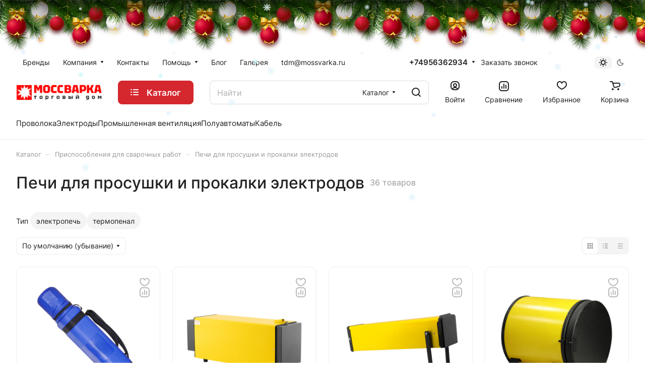

--- FILE ---
content_type: text/html; charset=utf-8
request_url: https://www.mossvarka.ru/catalog/pechi_dlya_prosushki_i_prokalki_elektrodov/
body_size: 57036
content:
<!DOCTYPE html>
<html xmlns="http://www.w3.org/1999/xhtml" xml:lang="ru" lang="ru" class="  ">
	<head><link rel="canonical" href="https://www.mossvarka.ru/catalog/pechi_dlya_prosushki_i_prokalki_elektrodov/" />
		<title>Печи для прокалки и просушки электродов в Москве - купить по цене завода с доставкой</title>
		<meta name="viewport" content="initial-scale=1.0, width=device-width" />
		<meta name="HandheldFriendly" content="true" />
		<meta name="yes" content="yes" />
		<meta name="apple-mobile-web-app-status-bar-style" content="black" />
		<meta name="SKYPE_TOOLBAR" content="SKYPE_TOOLBAR_PARSER_COMPATIBLE" />
		<meta http-equiv="Content-Type" content="text/html; charset=utf-8" />
<meta name="keywords" content="Интернет-магазин, заказать, купить" />
<meta name="description" content="Печи для прокалки и сушки электродов с доставкой по Москве и России по лучшим ценам. В нашем магазине МОССВАРКА вы найдете качественные печи для сушки и прокалки сварочных электродов. Оформляйте заказ с гарантией!" />
<link href="/bitrix/js/ui/design-tokens/dist/ui.design-tokens.css?174653600226358"  rel="stylesheet" />
<link href="/bitrix/js/ui/fonts/opensans/ui.font.opensans.css?17465359992555"  rel="stylesheet" />
<link href="/bitrix/js/main/popup/dist/main.popup.bundle.css?176249694631694"  rel="stylesheet" />
<link href="/bitrix/js/arturgolubev.newyear/style.min.css?17654393644474"  rel="stylesheet" />
<link href="/bitrix/templates/aspro-lite/components/bitrix/catalog/main/style.css?17465359501475"  rel="stylesheet" />
<link href="/bitrix/templates/aspro-lite/css/chip.min.css?17465359491014"  rel="stylesheet" />
<link href="/bitrix/templates/aspro-lite/css/landings-list.min.css?1762498280730"  rel="stylesheet" />
<link href="/bitrix/components/aspro/smartseo.content/templates/.default/style.css?174653600380"  rel="stylesheet" />
<link href="/bitrix/templates/aspro-lite/css/filter-panel.min.css?1746535949630"  rel="stylesheet" />
<link href="/bitrix/templates/aspro-lite/css/smart-filter.min.css?174653594913415"  rel="stylesheet" />
<link href="/bitrix/templates/aspro-lite/css/animation/animation_ext.min.css?17465359504306"  rel="stylesheet" />
<link href="/bitrix/templates/aspro-lite/css/order-info.min.css?17624982811015"  rel="stylesheet" />
<link href="/bitrix/templates/aspro-lite/css/toggle-panel.min.css?1746535949521"  rel="stylesheet" />
<link href="/bitrix/templates/aspro-lite/components/bitrix/catalog.smart.filter/catalog/style.css?17465359501133"  rel="stylesheet" />
<link href="/bitrix/templates/aspro-lite/components/bitrix/catalog.section/catalog_block/style.css?17465359501"  rel="stylesheet" />
<link href="/bitrix/templates/aspro-lite/css/catalog.min.css?17653584758672"  rel="stylesheet" />
<link href="/bitrix/templates/aspro-lite/css/catalog-block.min.css?17624982814148"  rel="stylesheet" />
<link href="/bitrix/templates/aspro-lite/css/rating.min.css?1746535949210"  rel="stylesheet" />
<link href="/bitrix/components/aspro/catalog.viewed.lite/templates/main/style.css?17465360033023"  rel="stylesheet" />
<link href="/bitrix/templates/aspro-lite/css/skeleton.css?1746535949460"  rel="stylesheet" />
<link href="/bitrix/templates/aspro-lite/css/bottom-icons-panel.css?17624982802866"  rel="stylesheet" />
<link href="/bitrix/templates/aspro-lite/css/fonts/inter/css/inter.min.css?17465359492469"  data-template-style="true"  rel="stylesheet" />
<link href="/bitrix/templates/aspro-lite/css/lite.bootstrap.css?17465359496889"  data-template-style="true"  rel="stylesheet" />
<link href="/bitrix/templates/aspro-lite/vendor/css/ripple.css?1746535950854"  data-template-style="true"  rel="stylesheet" />
<link href="/bitrix/templates/aspro-lite/css/buttons.css?174653594916715"  data-template-style="true"  rel="stylesheet" />
<link href="/bitrix/templates/aspro-lite/css/svg.css?17465359493506"  data-template-style="true"  rel="stylesheet" />
<link href="/bitrix/templates/aspro-lite/css/header.css?17488469467031"  data-template-style="true"  rel="stylesheet" />
<link href="/bitrix/templates/aspro-lite/css/footer.css?176249828315845"  data-template-style="true"  rel="stylesheet" />
<link href="/bitrix/templates/aspro-lite/css/mobile-header.css?17465359496481"  data-template-style="true"  rel="stylesheet" />
<link href="/bitrix/templates/aspro-lite/css/mobile-menu.css?17465359495869"  data-template-style="true"  rel="stylesheet" />
<link href="/bitrix/templates/aspro-lite/css/header-fixed.css?17465359491554"  data-template-style="true"  rel="stylesheet" />
<link href="/bitrix/templates/aspro-lite/css/page-title-breadcrumb-pagination.css?17465359506322"  data-template-style="true"  rel="stylesheet" />
<link href="/bitrix/templates/aspro-lite/css/social-icons.css?17653584754525"  data-template-style="true"  rel="stylesheet" />
<link href="/bitrix/templates/aspro-lite/css/left-menu.css?17465359492406"  data-template-style="true"  rel="stylesheet" />
<link href="/bitrix/templates/aspro-lite/css/tabs.css?17653584755226"  data-template-style="true"  rel="stylesheet" />
<link href="/bitrix/templates/aspro-lite/css/bg-banner.css?17465359493571"  data-template-style="true"  rel="stylesheet" />
<link href="/bitrix/templates/aspro-lite/css/item-views.css?1746535949543"  data-template-style="true"  rel="stylesheet" />
<link href="/bitrix/templates/aspro-lite/css/blocks/cross.css?1746535949974"  data-template-style="true"  rel="stylesheet" />
<link href="/bitrix/templates/aspro-lite/css/blocks/dark-light-theme.css?17624982833128"  data-template-style="true"  rel="stylesheet" />
<link href="/bitrix/templates/aspro-lite/css/blocks/flexbox.css?17465359492850"  data-template-style="true"  rel="stylesheet" />
<link href="/bitrix/templates/aspro-lite/css/blocks/grid-list.css?17624982818082"  data-template-style="true"  rel="stylesheet" />
<link href="/bitrix/templates/aspro-lite/css/blocks/gutters.css?17465359491289"  data-template-style="true"  rel="stylesheet" />
<link href="/bitrix/templates/aspro-lite/css/blocks/hint.css?17465359493439"  data-template-style="true"  rel="stylesheet" />
<link href="/bitrix/templates/aspro-lite/css/blocks/images.css?17653584751937"  data-template-style="true"  rel="stylesheet" />
<link href="/bitrix/templates/aspro-lite/css/blocks/line-block.css?17624982838018"  data-template-style="true"  rel="stylesheet" />
<link href="/bitrix/templates/aspro-lite/css/blocks/mobile-scrolled.css?17465359491127"  data-template-style="true"  rel="stylesheet" />
<link href="/bitrix/templates/aspro-lite/css/blocks/popup.css?17653584756971"  data-template-style="true"  rel="stylesheet" />
<link href="/bitrix/templates/aspro-lite/css/blocks/prices.css?1746535949679"  data-template-style="true"  rel="stylesheet" />
<link href="/bitrix/templates/aspro-lite/css/blocks/scroller.css?17465359492249"  data-template-style="true"  rel="stylesheet" />
<link href="/bitrix/templates/aspro-lite/css/blocks/social-list.css?1746535949382"  data-template-style="true"  rel="stylesheet" />
<link href="/bitrix/templates/aspro-lite/css/blocks/sticker.css?17653584752662"  data-template-style="true"  rel="stylesheet" />
<link href="/bitrix/templates/aspro-lite/css/blocks/sticky.css?1746535949240"  data-template-style="true"  rel="stylesheet" />
<link href="/bitrix/templates/aspro-lite/css/item-action.min.css?17624982831723"  data-template-style="true"  rel="stylesheet" />
<link href="/bitrix/templates/aspro-lite/css/notice.min.css?17465359493001"  data-template-style="true"  rel="stylesheet" />
<link href="/bitrix/templates/aspro-lite/css/scroll_to_top.min.css?17488469482975"  data-template-style="true"  rel="stylesheet" />
<link href="/bitrix/templates/aspro-lite/components/bitrix/menu/header/style.css?174653595016331"  data-template-style="true"  rel="stylesheet" />
<link href="/bitrix/templates/aspro-lite/css/dropdown-select.min.css?17465359491699"  data-template-style="true"  rel="stylesheet" />
<link href="/bitrix/components/aspro/theme.selector.lite/templates/.default/style.css?17465360031917"  data-template-style="true"  rel="stylesheet" />
<link href="/bitrix/templates/aspro-lite/components/bitrix/search.title/corp/style.css?17465359506138"  data-template-style="true"  rel="stylesheet" />
<link href="/bitrix/templates/aspro-lite/css/dragscroll.min.css?17465359491177"  data-template-style="true"  rel="stylesheet" />
<link href="/bitrix/templates/aspro-lite/components/bitrix/breadcrumb/main/style.css?17465359501534"  data-template-style="true"  rel="stylesheet" />
<link href="/bitrix/templates/aspro-lite/components/bitrix/menu/bottom/style.css?17465359502502"  data-template-style="true"  rel="stylesheet" />
<link href="/bitrix/components/aspro/marketing.popup.lite/templates/.default/style.css?17465360035816"  data-template-style="true"  rel="stylesheet" />
<link href="/bitrix/templates/aspro-lite/styles.css?176535847529515"  data-template-style="true"  rel="stylesheet" />
<link href="/bitrix/templates/aspro-lite/template_styles.css?176535847523219"  data-template-style="true"  rel="stylesheet" />
<link href="/bitrix/templates/aspro-lite/css/form.css?176535847527258"  data-template-style="true"  rel="stylesheet" />
<link href="/bitrix/templates/aspro-lite/css/colored.css?17465359497525"  data-template-style="true"  rel="stylesheet" />
<link href="/bitrix/templates/aspro-lite/css/responsive.css?17465359491697"  data-template-style="true"  rel="stylesheet" />
<link href="/bitrix/templates/aspro-lite/css/custom.css?1746535949389"  data-template-style="true"  rel="stylesheet" />
<script>if(!window.BX)window.BX={};if(!window.BX.message)window.BX.message=function(mess){if(typeof mess==='object'){for(let i in mess) {BX.message[i]=mess[i];} return true;}};</script>
<script>(window.BX||top.BX).message({"JS_CORE_LOADING":"Загрузка...","JS_CORE_NO_DATA":"- Нет данных -","JS_CORE_WINDOW_CLOSE":"Закрыть","JS_CORE_WINDOW_EXPAND":"Развернуть","JS_CORE_WINDOW_NARROW":"Свернуть в окно","JS_CORE_WINDOW_SAVE":"Сохранить","JS_CORE_WINDOW_CANCEL":"Отменить","JS_CORE_WINDOW_CONTINUE":"Продолжить","JS_CORE_H":"ч","JS_CORE_M":"м","JS_CORE_S":"с","JSADM_AI_HIDE_EXTRA":"Скрыть лишние","JSADM_AI_ALL_NOTIF":"Показать все","JSADM_AUTH_REQ":"Требуется авторизация!","JS_CORE_WINDOW_AUTH":"Войти","JS_CORE_IMAGE_FULL":"Полный размер"});</script>

<script src="/bitrix/js/main/core/core.js?1762497000511455"></script>

<script>BX.Runtime.registerExtension({"name":"main.core","namespace":"BX","loaded":true});</script>
<script>BX.setJSList(["\/bitrix\/js\/main\/core\/core_ajax.js","\/bitrix\/js\/main\/core\/core_promise.js","\/bitrix\/js\/main\/polyfill\/promise\/js\/promise.js","\/bitrix\/js\/main\/loadext\/loadext.js","\/bitrix\/js\/main\/loadext\/extension.js","\/bitrix\/js\/main\/polyfill\/promise\/js\/promise.js","\/bitrix\/js\/main\/polyfill\/find\/js\/find.js","\/bitrix\/js\/main\/polyfill\/includes\/js\/includes.js","\/bitrix\/js\/main\/polyfill\/matches\/js\/matches.js","\/bitrix\/js\/ui\/polyfill\/closest\/js\/closest.js","\/bitrix\/js\/main\/polyfill\/fill\/main.polyfill.fill.js","\/bitrix\/js\/main\/polyfill\/find\/js\/find.js","\/bitrix\/js\/main\/polyfill\/matches\/js\/matches.js","\/bitrix\/js\/main\/polyfill\/core\/dist\/polyfill.bundle.js","\/bitrix\/js\/main\/core\/core.js","\/bitrix\/js\/main\/polyfill\/intersectionobserver\/js\/intersectionobserver.js","\/bitrix\/js\/main\/lazyload\/dist\/lazyload.bundle.js","\/bitrix\/js\/main\/polyfill\/core\/dist\/polyfill.bundle.js","\/bitrix\/js\/main\/parambag\/dist\/parambag.bundle.js"]);
</script>
<script>BX.Runtime.registerExtension({"name":"fx","namespace":"window","loaded":true});</script>
<script>BX.Runtime.registerExtension({"name":"aspro_cookie","namespace":"window","loaded":true});</script>
<script>BX.Runtime.registerExtension({"name":"aspro_metrika.goals","namespace":"window","loaded":true});</script>
<script>BX.Runtime.registerExtension({"name":"aspro_logo","namespace":"window","loaded":true});</script>
<script>(window.BX||top.BX).message({"ADD_BASKET_PROPS_TITLE":"Выберите свойства, добавляемые в корзину","ADD_BASKET_PROPS_BUTTON_TITLE":"Выбрать"});</script>
<script>BX.Runtime.registerExtension({"name":"aspro_item_action","namespace":"window","loaded":true});</script>
<script>(window.BX||top.BX).message({"NOTICE_ADDED2CART":"В корзине","NOTICE_CLOSE":"Закрыть","NOTICE_MORE":"и ещё #COUNT# #PRODUCTS#","NOTICE_PRODUCT0":"товаров","NOTICE_PRODUCT1":"товар","NOTICE_PRODUCT2":"товара","NOTICE_ERROR":"Ошибка","NOTICE_REQUEST_ERROR":"Ошибка запроса","NOTICE_AUTHORIZED":"Вы успешно авторизовались","NOTICE_ADDED2COMPARE":"В сравнении","NOTICE_ADDED2FAVORITE":"В избранном","NOTICE_ADDED2SUBSCRIBE":"Вы подписались","NOTICE_REMOVED_FROM_COMPARE":"Удалено из сравнения","NOTICE_REMOVED_FROM_FAVORITE":"Удалено из избранного","NOTICE_REMOVED_FROM_SUBSCRIBE":"Удалено из подписки"});</script>
<script>BX.Runtime.registerExtension({"name":"aspro_notice","namespace":"window","loaded":true});</script>
<script>BX.Runtime.registerExtension({"name":"aspro_scroll_to_top","namespace":"window","loaded":true});</script>
<script>BX.Runtime.registerExtension({"name":"aspro_dropdown_select","namespace":"window","loaded":true});</script>
<script>(window.BX||top.BX).message({"CT_BST_SEARCH_BUTTON2":"Найти","SEARCH_IN_SITE_FULL":"По всему сайту","SEARCH_IN_SITE":"Везде","SEARCH_IN_CATALOG_FULL":"По каталогу","SEARCH_IN_CATALOG":"Каталог"});</script>
<script>BX.Runtime.registerExtension({"name":"aspro_searchtitle","namespace":"window","loaded":true});</script>
<script>BX.Runtime.registerExtension({"name":"aspro_drag_scroll","namespace":"window","loaded":true});</script>
<script>BX.Runtime.registerExtension({"name":"aspro_chip","namespace":"window","loaded":true});</script>
<script>BX.Runtime.registerExtension({"name":"aspro_landings_list","namespace":"window","loaded":true});</script>
<script>BX.Runtime.registerExtension({"name":"aspro_toggle_panel","namespace":"window","loaded":true});</script>
<script>BX.Runtime.registerExtension({"name":"ui.design-tokens","namespace":"window","loaded":true});</script>
<script>BX.Runtime.registerExtension({"name":"ui.fonts.opensans","namespace":"window","loaded":true});</script>
<script>BX.Runtime.registerExtension({"name":"main.popup","namespace":"BX.Main","loaded":true});</script>
<script>BX.Runtime.registerExtension({"name":"popup","namespace":"window","loaded":true});</script>
<script>BX.Runtime.registerExtension({"name":"aspro_alphanumeric","namespace":"window","loaded":true});</script>
<script>BX.Runtime.registerExtension({"name":"aspro_pagination","namespace":"window","loaded":true});</script>
<script>BX.Runtime.registerExtension({"name":"aspro_catalog","namespace":"window","loaded":true});</script>
<script>BX.Runtime.registerExtension({"name":"aspro_catalog_block","namespace":"window","loaded":true});</script>
<script>BX.Runtime.registerExtension({"name":"aspro_rating","namespace":"window","loaded":true});</script>
<script>BX.Runtime.registerExtension({"name":"aspro_filter_panel","namespace":"window","loaded":true});</script>
<script>BX.Runtime.registerExtension({"name":"aspro_smart_filter.ui","namespace":"window","loaded":true});</script>
<script>BX.Runtime.registerExtension({"name":"aspro_animate","namespace":"window","loaded":true});</script>
<script>BX.Runtime.registerExtension({"name":"aspro_smart_filter","namespace":"window","loaded":true});</script>
<script>BX.Runtime.registerExtension({"name":"aspro_order-info","namespace":"window","loaded":true});</script>
<script>BX.Runtime.registerExtension({"name":"aspro_pagination.section","namespace":"window","loaded":true});</script>
<script>BX.Runtime.registerExtension({"name":"ls","namespace":"window","loaded":true});</script>
<script>BX.Runtime.registerExtension({"name":"aspro_skeleton","namespace":"window","loaded":true});</script>
<script>(window.BX||top.BX).message({"LANGUAGE_ID":"ru","FORMAT_DATE":"DD.MM.YYYY","FORMAT_DATETIME":"DD.MM.YYYY HH:MI:SS","COOKIE_PREFIX":"BITRIX_SM","SERVER_TZ_OFFSET":"10800","UTF_MODE":"Y","SITE_ID":"s1","SITE_DIR":"\/","USER_ID":"","SERVER_TIME":1768680433,"USER_TZ_OFFSET":0,"USER_TZ_AUTO":"Y","bitrix_sessid":"b86941a5725f700c3560ed70ad03deef"});</script>


<script src="/bitrix/js/main/core/core_fx.js?174653599816888"></script>
<script src="/bitrix/js/main/ajax.js?174653599835509"></script>
<script src="/bitrix/js/main/popup/dist/main.popup.bundle.js?1763627446119952"></script>
<script src="/bitrix/js/main/core/core_ls.js?17465359984201"></script>
<script src="/bitrix/js/yandex.metrika/script.js?17598243976603"></script>
            <script>
                window.dataLayerName = 'dataLayer';
                var dataLayerName = window.dataLayerName;
            </script>
            <!-- Yandex.Metrika counter -->
            <script>
                (function (m, e, t, r, i, k, a) {
                    m[i] = m[i] || function () {
                        (m[i].a = m[i].a || []).push(arguments)
                    };
                    m[i].l = 1 * new Date();
                    k = e.createElement(t), a = e.getElementsByTagName(t)[0], k.async = 1, k.src = r, a.parentNode.insertBefore(k, a)
                })
                (window, document, "script", "https://mc.yandex.ru/metrika/tag.js", "ym");

                ym("8512528", "init", {
                    clickmap: true,
                    trackLinks: true,
                    accurateTrackBounce: true,
                    webvisor: true,
                    ecommerce: dataLayerName,
                    params: {
                        __ym: {
                            "ymCmsPlugin": {
                                "cms": "1c-bitrix",
                                "cmsVersion": "25.750",
                                "pluginVersion": "1.0.10",
                                'ymCmsRip': 1296138320                            }
                        }
                    }
                });

                document.addEventListener("DOMContentLoaded", function() {
                    
                                                    document.querySelectorAll("Контакты").forEach(box =>
                                box.addEventListener("click", () => {
                                    ym(8512528, 'reachGoal', 'ym-show-contacts');
                                    console.log('ym-show-contacts');
                                })
                            )
                    
                                                    document.querySelectorAll("Оставил контакты").forEach(box =>
                                box.addEventListener("submit", () => {
                                    ym(8512528, 'reachGoal', 'ym-submit-contacts');
                                    console.log('ym-submit-contacts');
                                })
                            )
                                    });

            </script>
            <!-- /Yandex.Metrika counter -->
                    <script>
            window.counters = ["8512528"];
        </script>
        
<script>BX.message({'JS_REQUIRED':'Заполните это поле!','JS_FORMAT':'Неверный формат!','JS_FILE_EXT':'Недопустимое расширение файла!','JS_PASSWORD_COPY':'Пароли не совпадают!','JS_PASSWORD_LENGTH':'Минимум 6 символов!','JS_ERROR':'Неверно заполнено поле!','JS_FILE_SIZE':'Максимальный размер 5мб!','JS_FILE_BUTTON_NAME':'Выберите файл','JS_FILE_DEFAULT':'Файл не найден','JS_DATE':'Некорректная дата!','JS_DATETIME':'Некорректная дата/время!','JS_REQUIRED_LICENSES':'Согласитесь с условиями','JS_REQUIRED_OFFER':'Согласитесь с условиями','JS_INVALID_NUMBER':'Неверный номер','JS_INVALID_COUNTRY_CODE':'Неверный код страны','JS_TOO_SHORT':'Номер слишком короткий','JS_TOO_LONG':'Номер слишком длинный','S_CALLBACK':'Заказать звонок','S_QUESTION':'Задать вопрос','S_ASK_QUESTION':'Задать вопрос','S_FEEDBACK':'Оставить отзыв','ERROR_INCLUDE_MODULE_DIGITAL_TITLE':'Ошибка подключения модуля &laquo;Аспро: ЛайтШоп&raquo;','ERROR_INCLUDE_MODULE_DIGITAL_TEXT':'Ошибка подключения модуля &laquo;Аспро: ЛайтШоп&raquo;.<br />Пожалуйста установите модуль и повторите попытку','S_SERVICES':'Наши услуги','S_SERVICES_SHORT':'Услуги','S_TO_ALL_SERVICES':'Все услуги','S_CATALOG':'Каталог товаров','S_CATALOG_SHORT':'Каталог','S_TO_ALL_CATALOG':'Весь каталог','S_CATALOG_FAVORITES':'Наши товары','S_CATALOG_FAVORITES_SHORT':'Товары','S_NEWS':'Новости','S_TO_ALL_NEWS':'Все новости','S_COMPANY':'О компании','S_OTHER':'Прочее','S_CONTENT':'Контент','T_JS_ARTICLE':'Артикул: ','T_JS_NAME':'Наименование: ','T_JS_PRICE':'Цена: ','T_JS_QUANTITY':'Количество: ','T_JS_SUMM':'Сумма: ','FANCY_CLOSE':'Закрыть','FANCY_NEXT':'Вперед','FANCY_PREV':'Назад','CUSTOM_COLOR_CHOOSE':'Выбрать','CUSTOM_COLOR_CANCEL':'Отмена','S_MOBILE_MENU':'Меню','DIGITAL_T_MENU_BACK':'Назад','DIGITAL_T_MENU_CALLBACK':'Обратная связь','DIGITAL_T_MENU_CONTACTS_TITLE':'Будьте на связи','TITLE_BASKET':'В корзине товаров на #SUMM#','BASKET_SUMM':'#SUMM#','EMPTY_BASKET':'Корзина пуста','TITLE_BASKET_EMPTY':'Корзина пуста','BASKET':'Корзина','SEARCH_TITLE':'Поиск','SOCIAL_TITLE':'Оставайтесь на связи','LOGIN':'Войти','MY_CABINET':'Кабинет','SUBSCRIBE_TITLE':'Будьте всегда в курсе','HEADER_SCHEDULE':'Время работы','SEO_TEXT':'SEO описание','COMPANY_IMG':'Картинка компании','COMPANY_TEXT':'Описание компании','JS_RECAPTCHA_ERROR':'Пройдите проверку','JS_PROCESSING_ERROR':'Согласитесь с условиями!','CONFIG_SAVE_SUCCESS':'Настройки сохранены','CONFIG_SAVE_FAIL':'Ошибка сохранения настроек','CLEAR_FILE':'Отменить','ALL_SECTIONS_PROJECT':'Все проекты','RELOAD_PAGE':'Обновить страницу','REFRESH':'Поменять картинку','RECAPTCHA_TEXT':'Подтвердите, что вы не робот','SHOW':'Еще','HIDE':'Скрыть','FILTER_EXPAND_VALUES':'Показать все','FILTER_HIDE_VALUES':'Свернуть','COUNTDOWN_SEC':'сек','COUNTDOWN_MIN':'мин','COUNTDOWN_HOUR':'час','COUNTDOWN_DAY0':'дн','COUNTDOWN_DAY1':'дн','COUNTDOWN_DAY2':'дн','COUNTDOWN_WEAK0':'Недель','COUNTDOWN_WEAK1':'Неделя','COUNTDOWN_WEAK2':'Недели','COUNTDOWN_MONTH0':'Месяцев','COUNTDOWN_MONTH1':'Месяц','COUNTDOWN_MONTH2':'Месяца','COUNTDOWN_YEAR0':'Лет','COUNTDOWN_YEAR1':'Год','COUNTDOWN_YEAR2':'Года','COUNTDOWN_COMPACT_SEC':'с','COUNTDOWN_COMPACT_MIN':'м','COUNTDOWN_COMPACT_HOUR':'ч','COUNTDOWN_COMPACT_DAY':'д','COUNTDOWN_COMPACT_WEAK':'н','COUNTDOWN_COMPACT_MONTH':'м','COUNTDOWN_COMPACT_YEAR0':'л','COUNTDOWN_COMPACT_YEAR1':'г','BASKET_PRINT_BUTTON':'Распечатать','BASKET_CLEAR_ALL_BUTTON':'Очистить','BASKET_QUICK_ORDER_BUTTON':'Быстрый заказ','BASKET_CONTINUE_BUTTON':'Продолжить покупки','BASKET_ORDER_BUTTON':'Оформить заказ','SHARE_BUTTON':'Поделиться','BASKET_CHANGE_TITLE':'Ваш заказ','BASKET_CHANGE_LINK':'Изменить','MORE_INFO_SKU':'Купить','ITEM_ECONOMY':'Экономия','ITEM_ARTICLE':'Артикул: ','JS_FORMAT_ORDER':'имеет неверный формат','JS_BASKET_COUNT_TITLE':'В корзине товаров на SUMM','POPUP_VIDEO':'Видео','POPUP_GIFT_TEXT':'Нашли что-то особенное? Намекните другу о подарке!','ORDER_FIO_LABEL':'Ф.И.О.','ORDER_PHONE_LABEL':'Телефон','REFRESH_CAPTCHA':'Поменять картинку','ORDER_REGISTER_BUTTON':'Регистрация','PRICES_TYPE':'Варианты цен','FILTER_HELPER_VALUES':' знач.','SHOW_MORE_SCU_MAIN':'Еще #COUNT#','SHOW_MORE_SCU_1':'предложение','SHOW_MORE_SCU_2':'предложения','SHOW_MORE_SCU_3':'предложений','PARENT_ITEM_NOT_FOUND':'Не найден основной товар для услуги в корзине. Обновите страницу и попробуйте снова.','S_FAVORITE':'Избранное','S_COMPARE':'Сравнение'})</script>
<style>html {--border-radius:8px;--theme-base-color:#d5272e;--theme-base-opacity-color:#d5272e1a;--theme-more-color:#d5272e;--theme-outer-border-radius:12px;--theme-text-transform:none;--theme-letter-spacing:normal;--theme-button-font-size:0%;--theme-button-padding-2px:0%;--theme-button-padding-1px:0%;--theme-more-color-hue:358;--theme-more-color-saturation:69%;--theme-more-color-lightness:49%;--theme-base-color-hue:358;--theme-base-color-saturation:69%;--theme-base-color-lightness:49%;--theme-lightness-hover-diff:6%;}</style>
<style>html {font-size:16px;--theme-font-family:Inter;--theme-font-title-family:var(--theme-font-family);--theme-font-title-weight:500;}</style>
<style>html {--theme-page-width: 1500px;--theme-page-width-padding: 32px}</style>

            <script src="/bitrix/templates/aspro-lite/js/app.js?17653584755509"></script>
            <script data-skip-moving="true" src="/bitrix/js/main/jquery/jquery-3.6.0.min.js"></script>
            <script data-skip-moving="true" src="/bitrix/templates/aspro-lite/js/speed.min.js?=1746535950"></script>
        
<link href="/bitrix/templates/aspro-lite/css/print.css?174653594916634" data-template-style="true" rel="stylesheet" media="print">
<script>window.lazySizesConfig = window.lazySizesConfig || {};lazySizesConfig.loadMode = 1;lazySizesConfig.expand = 200;lazySizesConfig.expFactor = 1;lazySizesConfig.hFac = 0.1;window.lazySizesConfig.loadHidden = false;</script>
<script src="/bitrix/templates/aspro-lite/vendor/lazysizes.min.js" data-skip-moving="true" defer=""></script>
<script src="/bitrix/templates/aspro-lite/vendor/ls.unveilhooks.min.js" data-skip-moving="true" defer=""></script>
<link rel="shortcut icon" href="/favicon.png" type="image/png" />
<link rel="apple-touch-icon" sizes="180x180" href="/upload/aspro.lite/4cc/nywciizxpjzac76v2bmyzylzewi2h45i.png" />
<meta property="og:title" content="Печи для прокалки и просушки электродов в Москве - купить по цене завода с доставкой" />
<meta property="og:type" content="website" />
<meta property="og:image" content="https://www.mossvarka.ru:443/upload/aspro.lite/c9d/4p1bpbqxbwmpmwxys0er9jeb4451jw3s.png" />
<link rel="image_src" href="https://www.mossvarka.ru:443/upload/aspro.lite/c9d/4p1bpbqxbwmpmwxys0er9jeb4451jw3s.png"  />
<meta property="og:url" content="https://www.mossvarka.ru:443/catalog/pechi_dlya_prosushki_i_prokalki_elektrodov/" />
<meta property="og:description" content="Печи для прокалки и сушки электродов с доставкой по Москве и России по лучшим ценам. В нашем магазине МОССВАРКА вы найдете качественные печи для сушки и прокалки сварочных электродов. Оформляйте заказ с гарантией!" />
<script>var ny_snow_speed = 3, ny_snow_hide = "";</script>
<script src="/bitrix/js/arturgolubev.newyear/snow.min.js?v=1765439364" defer></script>
<script>var ny_snow_audio_lock = 0;</script>
<script src="/bitrix/js/arturgolubev.newyear/newyear.min.js?v=1765439364" defer></script>

<script>window[window.dataLayerName] = window[window.dataLayerName] || [];</script>



<script src="/bitrix/templates/aspro-lite/js/observer.js?17465359507026"></script>
<script src="/bitrix/templates/aspro-lite/js/lite.bootstrap.js?174653595019575"></script>
<script src="/bitrix/templates/aspro-lite/vendor/jquery.cookie.js?17465359502426"></script>
<script src="/bitrix/templates/aspro-lite/vendor/jquery.validate.min.js?174653595022254"></script>
<script src="/bitrix/templates/aspro-lite/vendor/js/ripple.js?17465359504702"></script>
<script src="/bitrix/templates/aspro-lite/js/detectmobilebrowser.js?17465359502203"></script>
<script src="/bitrix/templates/aspro-lite/js/matchMedia.js?17465359501585"></script>
<script src="/bitrix/templates/aspro-lite/js/jquery.actual.min.js?17465359501239"></script>
<script src="/bitrix/templates/aspro-lite/js/jquery-ui.min.js?174653595032162"></script>
<script src="/bitrix/templates/aspro-lite/js/jqModal.js?174653595011178"></script>
<script src="/bitrix/templates/aspro-lite/js/scrollTabs.js?174653595014271"></script>
<script src="/bitrix/templates/aspro-lite/js/blocks/controls.js?17465359505838"></script>
<script src="/bitrix/templates/aspro-lite/js/blocks/dropdown-product.js?17465359501319"></script>
<script src="/bitrix/templates/aspro-lite/js/blocks/hint.js?1746535950677"></script>
<script src="/bitrix/templates/aspro-lite/js/blocks/tabs-history.js?17465359501406"></script>
<script src="/bitrix/templates/aspro-lite/js/general.js?1766746315169149"></script>
<script src="/bitrix/templates/aspro-lite/js/custom.js?1746535950100"></script>
<script src="/bitrix/templates/aspro-lite/js/metrika.goals.min.js?17653584755942"></script>
<script src="/bitrix/templates/aspro-lite/js/logo.min.js?17465359503294"></script>
<script src="/bitrix/templates/aspro-lite/js/item-action.min.js?176535847520068"></script>
<script src="/bitrix/templates/aspro-lite/js/notice.min.js?174653595017378"></script>
<script src="/bitrix/templates/aspro-lite/js/scroll_to_top.min.js?17465359502367"></script>
<script src="/bitrix/templates/aspro-lite/components/bitrix/menu/header/script.js?17465359504321"></script>
<script src="/bitrix/templates/aspro-lite/js/phones.js?17465359501157"></script>
<script src="/bitrix/components/aspro/theme.selector.lite/templates/.default/script.js?174653600310866"></script>
<script src="/bitrix/components/bitrix/search.title/script.js?174653600610542"></script>
<script src="/bitrix/templates/aspro-lite/components/bitrix/search.title/corp/script.js?174653595011473"></script>
<script src="/bitrix/templates/aspro-lite/js/searchtitle.min.js?17465359501414"></script>
<script src="/bitrix/templates/aspro-lite/js/dragscroll.min.js?17465359505337"></script>
<script src="/bitrix/templates/aspro-lite/components/bitrix/menu/left/script.js?17465359501294"></script>
<script src="/bitrix/templates/aspro-lite/components/bitrix/menu/bottom/script.js?1746535950469"></script>
<script src="/bitrix/components/aspro/marketing.popup.lite/templates/.default/script.js?17465360031465"></script>
<script src="/bitrix/templates/aspro-lite/js/jquery.inputmask.bundle.min.js?174653595070933"></script>
<script src="/bitrix/templates/aspro-lite/components/aspro/smartseo.tags/lite/script.js?17465359503140"></script>
<script src="/bitrix/templates/aspro-lite/components/bitrix/news.list/landings_list/script.js?17465359501289"></script>
<script src="/bitrix/templates/aspro-lite/js/jquery.history.js?174653595021571"></script>
<script src="/bitrix/templates/aspro-lite/js/mobile.min.js?17465359504502"></script>
<script src="/bitrix/templates/aspro-lite/js/smart-filter.min.js?1746535950221"></script>
<script src="/bitrix/templates/aspro-lite/js/conditional/pagination.section.js?1765358475216"></script>
<script src="/bitrix/templates/aspro-lite/components/bitrix/catalog.smart.filter/catalog/script.js?174653595033608"></script>
<script src="/bitrix/templates/aspro-lite/js/jquery.alphanumeric.min.js?1746535950942"></script>
<script src="/bitrix/templates/aspro-lite/components/bitrix/catalog.section/catalog_block/script.js?17653584752623"></script>
<script src="/bitrix/templates/aspro-lite/js/conditional/pagination.js?1765358475858"></script>
<script src="/bitrix/templates/aspro-lite/components/bitrix/subscribe.edit/footer/script.js?1762498283471"></script>

				<style>html {--header-height:184px;}</style>	</head>
	<body class=" site_s1   side_left hide_menu_page region_confirm_normal header_fill_ fixed_y mfixed_y mfixed_view_always title_position_left mmenu_leftside mheader-v1 footer-v1 fill_bg_ header-v3 title-v1 bottom-icons-panel_y with_order with_cabinet with_phones theme-light" id="main" data-site="/"><div class="b-page_newyear"><div class="b-page__content"><i class="b-head-decor"><i class="b-head-decor__inner b-head-decor__inner_n1"> <div class="b-ball b-ball_n1 b-ball_bounce" data-note="0"><div class="b-ball__right"></div><div class="b-ball__i"></div></div><div class="b-ball b-ball_n2 b-ball_bounce" data-note="1"><div class="b-ball__right"></div><div class="b-ball__i"></div></div><div class="b-ball b-ball_n3 b-ball_bounce" data-note="2"><div class="b-ball__right"></div><div class="b-ball__i"></div></div><div class="b-ball b-ball_n4 b-ball_bounce" data-note="3"><div class="b-ball__right"></div><div class="b-ball__i"></div></div><div class="b-ball b-ball_n5 b-ball_bounce" data-note="4"><div class="b-ball__right"></div><div class="b-ball__i"></div></div><div class="b-ball b-ball_n6 b-ball_bounce" data-note="5"><div class="b-ball__right"></div><div class="b-ball__i"></div></div><div class="b-ball b-ball_n7 b-ball_bounce" data-note="6"><div class="b-ball__right"></div><div class="b-ball__i"></div></div><div class="b-ball b-ball_n8 b-ball_bounce" data-note="7"><div class="b-ball__right"></div><div class="b-ball__i"></div></div><div class="b-ball b-ball_n9 b-ball_bounce" data-note="8"><div class="b-ball__right"></div><div class="b-ball__i"></div></div><div class="b-ball b-ball_i1"><div class="b-ball__right"></div><div class="b-ball__i"></div></div><div class="b-ball b-ball_i2"><div class="b-ball__right"></div><div class="b-ball__i"></div></div><div class="b-ball b-ball_i3"><div class="b-ball__right"></div><div class="b-ball__i"></div></div><div class="b-ball b-ball_i4"><div class="b-ball__right"></div><div class="b-ball__i"></div></div><div class="b-ball b-ball_i5"><div class="b-ball__right"></div><div class="b-ball__i"></div></div><div class="b-ball b-ball_i6"><div class="b-ball__right"></div><div class="b-ball__i"></div></div></i><i class="b-head-decor__inner b-head-decor__inner_n2"> <div class="b-ball b-ball_n1 b-ball_bounce" data-note="9"><div class="b-ball__right"></div><div class="b-ball__i"></div></div><div class="b-ball b-ball_n2 b-ball_bounce" data-note="10"><div class="b-ball__right"></div><div class="b-ball__i"></div></div><div class="b-ball b-ball_n3 b-ball_bounce" data-note="11"><div class="b-ball__right"></div><div class="b-ball__i"></div></div><div class="b-ball b-ball_n4 b-ball_bounce" data-note="12"><div class="b-ball__right"></div><div class="b-ball__i"></div></div><div class="b-ball b-ball_n5 b-ball_bounce" data-note="13"><div class="b-ball__right"></div><div class="b-ball__i"></div></div><div class="b-ball b-ball_n6 b-ball_bounce" data-note="14"><div class="b-ball__right"></div><div class="b-ball__i"></div></div><div class="b-ball b-ball_n7 b-ball_bounce" data-note="15"><div class="b-ball__right"></div><div class="b-ball__i"></div></div><div class="b-ball b-ball_n8 b-ball_bounce" data-note="16"><div class="b-ball__right"></div><div class="b-ball__i"></div></div><div class="b-ball b-ball_n9 b-ball_bounce" data-note="17"><div class="b-ball__right"></div><div class="b-ball__i"></div></div><div class="b-ball b-ball_i1"><div class="b-ball__right"></div><div class="b-ball__i"></div></div><div class="b-ball b-ball_i2"><div class="b-ball__right"></div><div class="b-ball__i"></div></div><div class="b-ball b-ball_i3"><div class="b-ball__right"></div><div class="b-ball__i"></div></div><div class="b-ball b-ball_i4"><div class="b-ball__right"></div><div class="b-ball__i"></div></div><div class="b-ball b-ball_i5"><div class="b-ball__right"></div><div class="b-ball__i"></div></div><div class="b-ball b-ball_i6"><div class="b-ball__right"></div><div class="b-ball__i"></div></div></i><i class="b-head-decor__inner b-head-decor__inner_n3"> <div class="b-ball b-ball_n1 b-ball_bounce" data-note="18"><div class="b-ball__right"></div><div class="b-ball__i"></div></div><div class="b-ball b-ball_n2 b-ball_bounce" data-note="19"><div class="b-ball__right"></div><div class="b-ball__i"></div></div><div class="b-ball b-ball_n3 b-ball_bounce" data-note="20"><div class="b-ball__right"></div><div class="b-ball__i"></div></div><div class="b-ball b-ball_n4 b-ball_bounce" data-note="21"><div class="b-ball__right"></div><div class="b-ball__i"></div></div><div class="b-ball b-ball_n5 b-ball_bounce" data-note="22"><div class="b-ball__right"></div><div class="b-ball__i"></div></div><div class="b-ball b-ball_n6 b-ball_bounce" data-note="23"><div class="b-ball__right"></div><div class="b-ball__i"></div></div><div class="b-ball b-ball_n7 b-ball_bounce" data-note="24"><div class="b-ball__right"></div><div class="b-ball__i"></div></div><div class="b-ball b-ball_n8 b-ball_bounce" data-note="25"><div class="b-ball__right"></div><div class="b-ball__i"></div></div><div class="b-ball b-ball_n9 b-ball_bounce" data-note="26"><div class="b-ball__right"></div><div class="b-ball__i"></div></div><div class="b-ball b-ball_i1"><div class="b-ball__right"></div><div class="b-ball__i"></div></div><div class="b-ball b-ball_i2"><div class="b-ball__right"></div><div class="b-ball__i"></div></div><div class="b-ball b-ball_i3"><div class="b-ball__right"></div><div class="b-ball__i"></div></div><div class="b-ball b-ball_i4"><div class="b-ball__right"></div><div class="b-ball__i"></div></div><div class="b-ball b-ball_i5"><div class="b-ball__right"></div><div class="b-ball__i"></div></div><div class="b-ball b-ball_i6"><div class="b-ball__right"></div><div class="b-ball__i"></div></div></i><i class="b-head-decor__inner b-head-decor__inner_n4"> <div class="b-ball b-ball_n1 b-ball_bounce" data-note="27"><div class="b-ball__right"></div><div class="b-ball__i"></div></div><div class="b-ball b-ball_n2 b-ball_bounce" data-note="28"><div class="b-ball__right"></div><div class="b-ball__i"></div></div><div class="b-ball b-ball_n3 b-ball_bounce" data-note="29"><div class="b-ball__right"></div><div class="b-ball__i"></div></div><div class="b-ball b-ball_n4 b-ball_bounce" data-note="30"><div class="b-ball__right"></div><div class="b-ball__i"></div></div><div class="b-ball b-ball_n5 b-ball_bounce" data-note="31"><div class="b-ball__right"></div><div class="b-ball__i"></div></div><div class="b-ball b-ball_n6 b-ball_bounce" data-note="32"><div class="b-ball__right"></div><div class="b-ball__i"></div></div><div class="b-ball b-ball_n7 b-ball_bounce" data-note="33"><div class="b-ball__right"></div><div class="b-ball__i"></div></div><div class="b-ball b-ball_n8 b-ball_bounce" data-note="34"><div class="b-ball__right"></div><div class="b-ball__i"></div></div><div class="b-ball b-ball_n9 b-ball_bounce" data-note="35"><div class="b-ball__right"></div><div class="b-ball__i"></div></div><div class="b-ball b-ball_i1"><div class="b-ball__right"></div><div class="b-ball__i"></div></div><div class="b-ball b-ball_i2"><div class="b-ball__right"></div><div class="b-ball__i"></div></div><div class="b-ball b-ball_i3"><div class="b-ball__right"></div><div class="b-ball__i"></div></div><div class="b-ball b-ball_i4"><div class="b-ball__right"></div><div class="b-ball__i"></div></div><div class="b-ball b-ball_i5"><div class="b-ball__right"></div><div class="b-ball__i"></div></div><div class="b-ball b-ball_i6"><div class="b-ball__right"></div><div class="b-ball__i"></div></div></i><i class="b-head-decor__inner b-head-decor__inner_n5"> <div class="b-ball b-ball_n1 b-ball_bounce" data-note="0"><div class="b-ball__right"></div><div class="b-ball__i"></div></div><div class="b-ball b-ball_n2 b-ball_bounce" data-note="1"><div class="b-ball__right"></div><div class="b-ball__i"></div></div><div class="b-ball b-ball_n3 b-ball_bounce" data-note="2"><div class="b-ball__right"></div><div class="b-ball__i"></div></div><div class="b-ball b-ball_n4 b-ball_bounce" data-note="3"><div class="b-ball__right"></div><div class="b-ball__i"></div></div><div class="b-ball b-ball_n5 b-ball_bounce" data-note="4"><div class="b-ball__right"></div><div class="b-ball__i"></div></div><div class="b-ball b-ball_n6 b-ball_bounce" data-note="5"><div class="b-ball__right"></div><div class="b-ball__i"></div></div><div class="b-ball b-ball_n7 b-ball_bounce" data-note="6"><div class="b-ball__right"></div><div class="b-ball__i"></div></div><div class="b-ball b-ball_n8 b-ball_bounce" data-note="7"><div class="b-ball__right"></div><div class="b-ball__i"></div></div><div class="b-ball b-ball_n9 b-ball_bounce" data-note="8"><div class="b-ball__right"></div><div class="b-ball__i"></div></div><div class="b-ball b-ball_i1"><div class="b-ball__right"></div><div class="b-ball__i"></div></div><div class="b-ball b-ball_i2"><div class="b-ball__right"></div><div class="b-ball__i"></div></div><div class="b-ball b-ball_i3"><div class="b-ball__right"></div><div class="b-ball__i"></div></div><div class="b-ball b-ball_i4"><div class="b-ball__right"></div><div class="b-ball__i"></div></div><div class="b-ball b-ball_i5"><div class="b-ball__right"></div><div class="b-ball__i"></div></div><div class="b-ball b-ball_i6"><div class="b-ball__right"></div><div class="b-ball__i"></div></div></i><i class="b-head-decor__inner b-head-decor__inner_n6"> <div class="b-ball b-ball_n1 b-ball_bounce" data-note="9"><div class="b-ball__right"></div><div class="b-ball__i"></div></div><div class="b-ball b-ball_n2 b-ball_bounce" data-note="10"><div class="b-ball__right"></div><div class="b-ball__i"></div></div><div class="b-ball b-ball_n3 b-ball_bounce" data-note="11"><div class="b-ball__right"></div><div class="b-ball__i"></div></div><div class="b-ball b-ball_n4 b-ball_bounce" data-note="12"><div class="b-ball__right"></div><div class="b-ball__i"></div></div><div class="b-ball b-ball_n5 b-ball_bounce" data-note="13"><div class="b-ball__right"></div><div class="b-ball__i"></div></div><div class="b-ball b-ball_n6 b-ball_bounce" data-note="14"><div class="b-ball__right"></div><div class="b-ball__i"></div></div><div class="b-ball b-ball_n7 b-ball_bounce" data-note="15"><div class="b-ball__right"></div><div class="b-ball__i"></div></div><div class="b-ball b-ball_n8 b-ball_bounce" data-note="16"><div class="b-ball__right"></div><div class="b-ball__i"></div></div><div class="b-ball b-ball_n9 b-ball_bounce" data-note="17"><div class="b-ball__right"></div><div class="b-ball__i"></div></div><div class="b-ball b-ball_i1"><div class="b-ball__right"></div><div class="b-ball__i"></div></div><div class="b-ball b-ball_i2"><div class="b-ball__right"></div><div class="b-ball__i"></div></div><div class="b-ball b-ball_i3"><div class="b-ball__right"></div><div class="b-ball__i"></div></div><div class="b-ball b-ball_i4"><div class="b-ball__right"></div><div class="b-ball__i"></div></div><div class="b-ball b-ball_i5"><div class="b-ball__right"></div><div class="b-ball__i"></div></div><div class="b-ball b-ball_i6"><div class="b-ball__right"></div><div class="b-ball__i"></div></div></i><i class="b-head-decor__inner b-head-decor__inner_n7"> <div class="b-ball b-ball_n1 b-ball_bounce" data-note="18"><div class="b-ball__right"></div><div class="b-ball__i"></div></div><div class="b-ball b-ball_n2 b-ball_bounce" data-note="19"><div class="b-ball__right"></div><div class="b-ball__i"></div></div><div class="b-ball b-ball_n3 b-ball_bounce" data-note="20"><div class="b-ball__right"></div><div class="b-ball__i"></div></div><div class="b-ball b-ball_n4 b-ball_bounce" data-note="21"><div class="b-ball__right"></div><div class="b-ball__i"></div></div><div class="b-ball b-ball_n5 b-ball_bounce" data-note="22"><div class="b-ball__right"></div><div class="b-ball__i"></div></div><div class="b-ball b-ball_n6 b-ball_bounce" data-note="23"><div class="b-ball__right"></div><div class="b-ball__i"></div></div><div class="b-ball b-ball_n7 b-ball_bounce" data-note="24"><div class="b-ball__right"></div><div class="b-ball__i"></div></div><div class="b-ball b-ball_n8 b-ball_bounce" data-note="25"><div class="b-ball__right"></div><div class="b-ball__i"></div></div><div class="b-ball b-ball_n9 b-ball_bounce" data-note="26"><div class="b-ball__right"></div><div class="b-ball__i"></div></div><div class="b-ball b-ball_i1"><div class="b-ball__right"></div><div class="b-ball__i"></div></div><div class="b-ball b-ball_i2"><div class="b-ball__right"></div><div class="b-ball__i"></div></div><div class="b-ball b-ball_i3"><div class="b-ball__right"></div><div class="b-ball__i"></div></div><div class="b-ball b-ball_i4"><div class="b-ball__right"></div><div class="b-ball__i"></div></div><div class="b-ball b-ball_i5"><div class="b-ball__right"></div><div class="b-ball__i"></div></div><div class="b-ball b-ball_i6"><div class="b-ball__right"></div><div class="b-ball__i"></div></div></i></i></div></div><style>@media (min-width: 767px){body{padding-top: 101px !important;}}@media (max-width: 767px){body{padding-top: 100px !important;}}</style>
		<div class="bx_areas"><!-- Yandex.Metrika counter -->
<script >
   (function(m,e,t,r,i,k,a){m[i]=m[i]||function(){(m[i].a=m[i].a||[]).push(arguments)};
   m[i].l=1*new Date();
   for (var j = 0; j < document.scripts.length; j++) {if (document.scripts[j].src === r) { return; }}
   k=e.createElement(t),a=e.getElementsByTagName(t)[0],k.async=1,k.src=r,a.parentNode.insertBefore(k,a)})
   (window, document, "script", "https://mc.yandex.ru/metrika/tag.js", "ym");

   ym(8512528, "init", {
        clickmap:true,
        trackLinks:true,
        accurateTrackBounce:true,
        webvisor:true,
        ecommerce:"dataLayer"
   });
</script>
<noscript><div><img class="lazyload "  src="[data-uri]" data-src="https://mc.yandex.ru/watch/8512528" style="position:absolute; left:-9999px;" alt="" /></div></noscript>
<!-- /Yandex.Metrika counter --></div>

		
		<div id="panel"></div>


						                                <script data-skip-moving="true">
            var solutionName = 'arLiteOptions';
            var arAsproOptions = window[solutionName] = ({});
            var arAsproCounters = {};
            var arBasketItems = {};
        </script>
        <script src="/bitrix/templates/aspro-lite/js/setTheme.php?site_id=s1&site_dir=/" data-skip-moving="true"></script>
        <script>

        if (arAsproOptions.SITE_ADDRESS){
            arAsproOptions.SITE_ADDRESS = arAsproOptions.SITE_ADDRESS.replace(/'/g, "");
        }

        window.basketJSParams = window.basketJSParams || [];
                BX.message({'MIN_ORDER_PRICE_TEXT':'<b>','OFFER_TEXT':'Продолжая, вы соглашаетесь с <a href=\"/include/offer_detail.php\" target=\"_blank\">публичной офертой<\/a>'});
        arAsproOptions.PAGES.FRONT_PAGE = window[solutionName].PAGES.FRONT_PAGE = "";
        arAsproOptions.PAGES.BASKET_PAGE = window[solutionName].PAGES.BASKET_PAGE = "";
        arAsproOptions.PAGES.ORDER_PAGE = window[solutionName].PAGES.ORDER_PAGE = "";
        arAsproOptions.PAGES.PERSONAL_PAGE = window[solutionName].PAGES.PERSONAL_PAGE = "";
        arAsproOptions.PAGES.CATALOG_PAGE = window[solutionName].PAGES.CATALOG_PAGE = "1";
        </script>
        <!--'start_frame_cache_options-block'-->            <script>
            var arAsproCounters = {'BASKET':{'ITEMS':[],'COUNT':'0','TITLE':'Корзина пуста'},'DELAY':{'ITEMS':[],'COUNT':'0'},'NOT_AVAILABLE':{'ITEMS':[],'COUNT':'0'},'COMPARE':{'ITEMS':[],'COUNT':'0','TITLE':'Список сравниваемых элементов'},'FAVORITE':{'ITEMS':[],'COUNT':'0','TITLE':'Избранные товары'},'SUBSCRIBE':{'ITEMS':[],'COUNT':'0','TITLE':'Подписка на товары'}};
            </script>
            <!--'end_frame_cache_options-block'-->
		<div class="body  hover_">
			<div class="body_media"></div>

						<div class="headers-container">				
				<div class="title-v1" data-ajax-block="HEADER" data-ajax-callback="headerInit">
										
<header class="header_3 header  header--narrow ">
	<div class="header__inner  header__inner--no-pt">

		
		<div class="header__top-part " data-ajax-load-block="HEADER_TOP_PART">
							<div class="maxwidth-theme">
			
			<div class="header__top-inner">

				
								<div class="header__top-item header-menu header-menu--long dotted-flex-1 hide-dotted">
					<nav class="mega-menu sliced">
						    <div class="catalog_icons_">
        <div class="header-menu__wrapper">
                                            <div class="header-menu__item unvisible header-menu__item--first  ">
                                            <a class="header-menu__link header-menu__link--top-level light-opacity-hover fill-theme-hover banner-light-text dark_link" href="/brands/">
                            <span class="header-menu__title font_14">
                                Бренды                            </span>
                                                    </a>
                                                                                                </div>
                                                            <div class="header-menu__item unvisible   header-menu__item--dropdown">
                                            <a class="header-menu__link header-menu__link--top-level light-opacity-hover fill-theme-hover banner-light-text dark_link" href="/company/">
                            <span class="header-menu__title font_14">
                                Компания                            </span>
                                                            <i class="svg inline  header-menu__wide-submenu-right-arrow fill-dark-light-block banner-light-icon-fill inline " aria-hidden="true"><svg width="7" height="5" ><use xlink:href="/bitrix/templates/aspro-lite/images/svg/arrows.svg?1746535950#down-7-5"></use></svg></i>                                                    </a>
                                                                                    <div class="header-menu__dropdown-menu dropdown-menu-wrapper dropdown-menu-wrapper--visible dropdown-menu-wrapper--woffset">
                            <div class="dropdown-menu-inner rounded-x ">

                                
                                
                                
                                <ul class="header-menu__dropdown-menu-inner ">
                                                                                                                                                                <li class="header-menu__dropdown-item  count_ ">
                                                <a class="font_15 dropdown-menu-item dark_link fill-dark-light-block " href="/company/index.php">
                                                    О компании                                                                                                    </a>
                                                                                            </li>
                                                                                                                                                                                                        <li class="header-menu__dropdown-item  count_ ">
                                                <a class="font_15 dropdown-menu-item dark_link fill-dark-light-block " href="/company/requisites/">
                                                    Реквизиты                                                                                                    </a>
                                                                                            </li>
                                                                                                                                                                                                        <li class="header-menu__dropdown-item  count_ ">
                                                <a class="font_15 dropdown-menu-item dark_link fill-dark-light-block " href="/company/docs/">
                                                    Документы                                                                                                    </a>
                                                                                            </li>
                                                                                                                                                                                                        <li class="header-menu__dropdown-item  count_ ">
                                                <a class="font_15 dropdown-menu-item dark_link fill-dark-light-block " href="/company/certificates/">
                                                    Сертификаты                                                                                                    </a>
                                                                                            </li>
                                                                                                                                                                                                        <li class="header-menu__dropdown-item  count_ ">
                                                <a class="font_15 dropdown-menu-item dark_link fill-dark-light-block " href="/company/reviews/">
                                                    Отзывы                                                                                                    </a>
                                                                                            </li>
                                                                                                            </ul>

                                                                                            </div>
                        </div>
                                                        </div>
                                                            <div class="header-menu__item unvisible   ">
                                            <a class="header-menu__link header-menu__link--top-level light-opacity-hover fill-theme-hover banner-light-text dark_link" href="/contacts/">
                            <span class="header-menu__title font_14">
                                Контакты                            </span>
                                                    </a>
                                                                                                </div>
                                                            <div class="header-menu__item unvisible   header-menu__item--dropdown">
                                            <a class="header-menu__link header-menu__link--top-level light-opacity-hover fill-theme-hover banner-light-text dark_link" href="/help/">
                            <span class="header-menu__title font_14">
                                Помощь                            </span>
                                                            <i class="svg inline  header-menu__wide-submenu-right-arrow fill-dark-light-block banner-light-icon-fill inline " aria-hidden="true"><svg width="7" height="5" ><use xlink:href="/bitrix/templates/aspro-lite/images/svg/arrows.svg?1746535950#down-7-5"></use></svg></i>                                                    </a>
                                                                                    <div class="header-menu__dropdown-menu dropdown-menu-wrapper dropdown-menu-wrapper--visible dropdown-menu-wrapper--woffset">
                            <div class="dropdown-menu-inner rounded-x ">

                                
                                
                                
                                <ul class="header-menu__dropdown-menu-inner ">
                                                                                                                                                                <li class="header-menu__dropdown-item  count_ ">
                                                <a class="font_15 dropdown-menu-item dark_link fill-dark-light-block " href="/help/payment/">
                                                    Условия оплаты                                                                                                    </a>
                                                                                            </li>
                                                                                                                                                                                                        <li class="header-menu__dropdown-item  count_ ">
                                                <a class="font_15 dropdown-menu-item dark_link fill-dark-light-block " href="/help/delivery/">
                                                    Условия доставки                                                                                                    </a>
                                                                                            </li>
                                                                                                                                                                                                        <li class="header-menu__dropdown-item  count_ ">
                                                <a class="font_15 dropdown-menu-item dark_link fill-dark-light-block " href="/help/location/">
                                                    Как нас найти                                                                                                    </a>
                                                                                            </li>
                                                                                                                                                                                                        <li class="header-menu__dropdown-item  count_ ">
                                                <a class="font_15 dropdown-menu-item dark_link fill-dark-light-block " href="/help/faq/">
                                                    Вопрос-ответ                                                                                                    </a>
                                                                                            </li>
                                                                                                                                                                                                        <li class="header-menu__dropdown-item  count_ ">
                                                <a class="font_15 dropdown-menu-item dark_link fill-dark-light-block " href="/landings/">
                                                    Обзоры                                                                                                    </a>
                                                                                            </li>
                                                                                                            </ul>

                                                                                            </div>
                        </div>
                                                        </div>
                                                            <div class="header-menu__item unvisible   ">
                                            <a class="header-menu__link header-menu__link--top-level light-opacity-hover fill-theme-hover banner-light-text dark_link" href="/blog/">
                            <span class="header-menu__title font_14">
                                Блог                            </span>
                                                    </a>
                                                                                                </div>
                                                            <div class="header-menu__item unvisible   ">
                                            <a class="header-menu__link header-menu__link--top-level light-opacity-hover fill-theme-hover banner-light-text dark_link" href="/gallery/">
                            <span class="header-menu__title font_14">
                                Галерея                            </span>
                                                    </a>
                                                                                                </div>
                                                            <div class="header-menu__item unvisible  header-menu__item--last ">
                                            <a class="header-menu__link header-menu__link--top-level light-opacity-hover fill-theme-hover banner-light-text dark_link" href="mailto:tdm@mossvarka.ru">
                            <span class="header-menu__title font_14">
                                tdm@mossvarka.ru                            </span>
                                                    </a>
                                                                                                </div>
                            
                            <div class="header-menu__item header-menu__item--more-items unvisible">
                    <div class="header-menu__link banner-light-icon-fill fill-dark-light-block light-opacity-hover">
                        <i class="svg inline  inline " aria-hidden="true"><svg width="15" height="3" ><use xlink:href="/bitrix/templates/aspro-lite/images/svg/header_icons.svg?1746535950#dots-15-3"></use></svg></i>                    </div>
                    <div class="header-menu__dropdown-menu dropdown-menu-wrapper dropdown-menu-wrapper--visible dropdown-menu-wrapper--woffset">
                        <ul class="header-menu__more-items-list dropdown-menu-inner rounded-x"></ul>
                    </div>
                </div>
                    </div>
    </div>
    <script data-skip-moving="true">
        if (typeof topMenuAction !== 'function'){
            function topMenuAction() {
                //CheckTopMenuPadding();
                //CheckTopMenuOncePadding();
                if (typeof CheckTopMenuDotted !== 'function'){
                    let timerID = setInterval(function(){
                        if (typeof CheckTopMenuDotted === 'function'){
                            CheckTopMenuDotted();
                            clearInterval(timerID);
                        }
                    }, 100);
                } else {
                    CheckTopMenuDotted();
                }
            }
        }

    </script>
					</nav>
				</div>

												
            <div class="header__top-item no-shrinked " data-ajax-load-block="HEADER_TOGGLE_PHONE">
                
                                                <div class="">
                                <div class="phones">
                                                                        <div class="phones__phones-wrapper">
                                                                                        <div class="phones__inner phones__inner--big fill-theme-parent">
                            <a class="phones__phone-link phones__phone-first dark_link banner-light-text menu-light-text icon-block__name" href="tel:+74956362934">+74956362934</a>
            
                                                    <div class="phones__dropdown ">
        <div class="dropdown dropdown--relative">
            <div class="phones__dropdown-items phones__dropdown-items--phones">
                                    <div class="phones__phone-more dropdown__item color-theme-hover dropdown__item--first dropdown__item--last">
                        <a class="phones__phone-link dark_link phones__phone-link--no_descript" rel="nofollow" href="tel:+74956362934">
                            +74956362934                        </a>
                    </div>
                            </div>
            <div class="phones__dropdown-item callback-item">
                <div class="animate-load btn btn-default btn-wide btn-sm" data-event="jqm" data-param-id="14" data-name="callback">
                    Заказать звонок                </div>
            </div>
        </div>

        <div class="dropdown dropdown--relative">
                                                                <div class="phones__dropdown-item">
                                                    <div class="email__title phones__dropdown-title">
                        E-mail                    </div>
                                <div class="phones__dropdown-value">
                                        <div>
                        tdm@mossvarka.ru                    </div>
                </div>

                                    </div>
                                                                                                    <div class="phones__dropdown-item">
                
                                    <div class="address__title phones__dropdown-title">
                        Адрес                    </div>
                
                <div class="phones__dropdown-value">
                                        <div class="address__text address__text--large ">
                        Москва, ул. Свободы, 103с10 (отдел оформления документов) <br>Москва, ул. Свободы, 103с23 (склад)                    </div>
                </div>

                                    </div>
                                                                                        <div class="phones__dropdown-item">
            
                            <div class="schedule__title phones__dropdown-title">
                    Режим работы                </div>
            
            <div class="phones__dropdown-value">
                                <div class="schedule__text  ">
                                            Офис: Пн - Пт: 9:00-18:00
Склад: Пн - Пт: 9:00-17:30                                    </div>
            </div>

                            </div>
                                    

	<!-- noindex -->
			<div class="phones__dropdown-item social-item">
	
	<div class="social">
		<ul class="social__items social__items--md social__items--type-color social__items--grid">
																																																						<li class="social__item grid-list__item hover_blink rutube ">
							<a class="social__link shine" href="https://rutube.ru/channel/38973069/" target="_blank" rel="nofollow" title="Rutube"></a>
						</li>
																																																																								<li class="social__item grid-list__item hover_blink youtube ">
							<a class="social__link shine" href="https://youtube.com/@mossvarkaa?si=vg9S-WynoGZdKVRS" target="_blank" rel="nofollow" title="YouTube"></a>
						</li>
																																																																																									</ul>

			</div>

			</div>
		<!-- /noindex -->
        </div>
    </div>
                                    <span class="more-arrow banner-light-icon-fill menu-light-icon-fill fill-dark-light-block">
                    <i class="svg inline  inline " aria-hidden="true"><svg width="7" height="5" ><use xlink:href="/bitrix/templates/aspro-lite/images/svg/arrows.svg?1746535950#down-7-5"></use></svg></i>                </span>
                    </div>
                                                </div>

                                                                            <div>
                                            <div class="phones__callback light-opacity-hover animate-load dark_link banner-light-text menu-light-text hide-1200" data-event="jqm" data-param-id="14" data-name="callback">
                                                Заказать звонок                                            </div>
                                        </div>
                                                                    </div>
                            </div>
                        
                
            </div>


            
												
												
            <div class="header__top-item " data-ajax-load-block="HEADER_TOGGLE_THEME_SELECTOR">
                
                                                <div class="header-theme-selector">
                                <div id="theme-selector--g0" class="theme-selector" title="Включить темное оформление">
	<div class="theme-selector__inner">
		<div class="theme-selector__items">
			<div class="theme-selector__item theme-selector__item--light current">
				<div class="theme-selector__item-icon"><i class="svg inline light-16-16 inline " aria-hidden="true"><svg width="16" height="16" ><use xlink:href="/bitrix/components/aspro/theme.selector.lite/templates/.default/images/svg/icons.svg?1746536003#light-16-16"></use></svg></i></div>
			</div>
			<div class="theme-selector__item theme-selector__item--dark">
				<div class="theme-selector__item-icon"><i class="svg inline dark-14-14 inline " aria-hidden="true"><svg width="14" height="14" ><use xlink:href="/bitrix/components/aspro/theme.selector.lite/templates/.default/images/svg/icons.svg?1746536003#dark-14-14"></use></svg></i></div>
			</div>
		</div>
	</div>
	<script>
	BX.message({
		TS_T_light: 'Включить темное оформление',
		TS_T_dark: 'Включить светлое оформление',
	});

	new JThemeSelector(
		'g0', 
		{'CACHE_TYPE':'A'}, {'RAND':'g0','SIGNED_PARAMS':'YToyOntzOjEwOiJDQUNIRV9UWVBFIjtzOjE6IkEiO3M6MTE6In5DQUNIRV9UWVBFIjtzOjE6IkEiO30=.461afaec9c21d5c45d28e731d135dec5906ef39782158d5efa839a7a5d9f036c','LANGUAGE_ID':'ru','SITE_ID':'s1','COLOR':'light','TEMPLATE':'.default'}	);
	</script>
</div>                            </div>
                        
                
            </div>


            
			</div>
							</div>
					</div>

		
		
		<div class="header__main-part   header__main-part--long part-with-search"  data-ajax-load-block="HEADER_MAIN_PART">

							<div class="maxwidth-theme">
			
			<div class="header__main-inner relative part-with-search__inner">

				<div class="header__main-item">
					<div class="line-block line-block--40">
												<div class="logo  line-block__item no-shrinked">
							<a class="menu-light-icon-fill banner-light-icon-fill" href="/"><img src="/upload/aspro.lite/c9d/4p1bpbqxbwmpmwxys0er9jeb4451jw3s.png" alt="МОССВАРКА" title="МОССВАРКА" data-src="" /></a>						</div>
					</div>
				</div>

									<div class="header__main-item header__burger menu-dropdown-offset">
						<nav class="mega-menu">
							    <div class="catalog_icons_">
        <div class="header-menu__wrapper">
                                            <div class="header-menu__item unvisible header-menu__item--first header-menu__item--last header-menu__item--dropdown header-menu__item--wide active">
                                            <button type="button" class="header-menu__link--only-catalog fill-use-fff btn btn-default btn--no-rippple btn-lg">
                                                            <i class="svg inline header-menu__burger-icon inline " aria-hidden="true"><svg width="16" height="16" ><use xlink:href="/bitrix/templates/aspro-lite/images/svg/header_icons.svg?1746535950#burger-16-16"></use></svg></i>                                                        <span class="header-menu__title font_14">
                                Каталог                            </span>
                        </button>
                                                                                    <div class="header-menu__dropdown-menu dropdown-menu-wrapper dropdown-menu-wrapper--visible ">
                            <div class="dropdown-menu-inner rounded-x ">

                                
                                                                    <div class="header-menu__wide-limiter scrollbar">
                                
                                                                                                                                                <div class="header-menu__wide-right-part">
                                            <div class="side_banners">
					<div class="side_banners__item">
									<a class="dark_link" href="/catalog/">
									<div  class="lazyload side_banners__item-img rounded-x" style="background: url(/upload/iblock/b43/bl51fdp2d4vkx3tare37g09ic1q2c3xx.jpeg) no-repeat center;"></div>
									</a>
							</div>
			</div>                                        </div>
                                                                    
                                <ul class="header-menu__dropdown-menu-inner  header-menu__dropdown-menu--grids">
                                                                                                                    <li class="header-menu__dropdown-item count_ header-menu__dropdown-item--with-dropdown has_img header-menu__dropdown-item--img-LEFT">
                <div class="header-menu__dropdown-item-img  header-menu__dropdown-item-img--LEFT">
				<div class="header-menu__dropdown-item-img-inner">
                    <a href="/catalog/materialy_dlya_svarochnykh_rabot/">
                                                    <img class="lazyload "  src="[data-uri]" data-src="/upload/resize_cache/iblock/7c4/56_56_0/732tra6v73xc5tujudd9di6fa9328pk2.png" alt="Материалы для сварочных работ" title="Материалы для сварочных работ" />
                                            </a>
				</div>
            </div>
            
    <div class="header-menu__wide-item-wrapper">
        <a class="font_16 font_weight--500 dark_link switcher-title header-menu__wide-child-link fill-theme-hover" href="/catalog/materialy_dlya_svarochnykh_rabot/">
            <span>Материалы для сварочных работ</span>
                            <i class="svg inline  header-menu__wide-submenu-right-arrow fill-dark-light-block only_more_items inline " aria-hidden="true"><svg width="7" height="5" ><use xlink:href="/bitrix/templates/aspro-lite/images/svg/arrows.svg?1746535950#down-7-5"></use></svg></i>                    </a>
                                <ul class="header-menu__wide-submenu">
                                                        <li class=" header-menu__wide-submenu-item  header-menu__wide-submenu-item--with-dropdown " >
                        <div class="header-menu__wide-submenu-item-inner">
                            <a class="font_15 dark_link fill-theme-hover fill-dark-light-block header-menu__wide-child-link" href="/catalog/materialy_dlya_uglerodistykh_staley/">
                                <span class="header-menu__wide-submenu-item-name">Материалы для    УГЛЕРОДИСТЫХ сталей</span>&nbsp;&nbsp;&nbsp;&nbsp;&nbsp;&nbsp;<span class="toggle_block"><i class="svg inline down header-menu__wide-submenu-right-arrow menu-arrow bg-opacity-theme-target fill-theme-target  inline " aria-hidden="true"><svg width="7" height="5" ><use xlink:href="/bitrix/templates/aspro-lite/images/svg/arrows.svg?1746535950#down-7-5"></use></svg></i></span>
                                                                                                    <i class="svg inline  header-menu__wide-submenu-right-arrow fill-dark-light-block only_more_items inline " aria-hidden="true"><svg width="7" height="5" ><use xlink:href="/bitrix/templates/aspro-lite/images/svg/arrows.svg?1746535950#down-7-5"></use></svg></i>                                                            </a>
                                                            <div class="submenu-wrapper" style="display:none">
                                    <ul class="header-menu__wide-submenu">
                                                                                    <li class="header-menu__wide-submenu-item ">
                                                <span class="header-menu__wide-submenu-item-inner">
                                                    <a class="font_14 dark_link header-menu__wide-child-link" href="/catalog/elektrody_dlya_naplavki/"><span class="header-menu__wide-submenu-item-name">ЭЛЕКТРОДЫ для наплавки</span></a>
                                                </span>
                                            </li>
                                                                                    <li class="header-menu__wide-submenu-item ">
                                                <span class="header-menu__wide-submenu-item-inner">
                                                    <a class="font_14 dark_link header-menu__wide-child-link" href="/catalog/elektrody_dlya_uglerodistykh_staley/"><span class="header-menu__wide-submenu-item-name">ЭЛЕКТРОДЫ   для углеродистых сталей</span></a>
                                                </span>
                                            </li>
                                                                                    <li class="header-menu__wide-submenu-item ">
                                                <span class="header-menu__wide-submenu-item-inner">
                                                    <a class="font_14 dark_link header-menu__wide-child-link" href="/catalog/provoloka_dlya_uglerodistykh_staley/"><span class="header-menu__wide-submenu-item-name">ПРОВОЛОКА    для углеродистых сталей</span></a>
                                                </span>
                                            </li>
                                                                                    <li class="header-menu__wide-submenu-item ">
                                                <span class="header-menu__wide-submenu-item-inner">
                                                    <a class="font_14 dark_link header-menu__wide-child-link" href="/catalog/prutki_dlya_uglerodistykh_staley/"><span class="header-menu__wide-submenu-item-name">ПРУТКИ           для углеродистых сталей</span></a>
                                                </span>
                                            </li>
                                                                                    <li class="header-menu__wide-submenu-item ">
                                                <span class="header-menu__wide-submenu-item-inner">
                                                    <a class="font_14 dark_link header-menu__wide-child-link" href="/catalog/elektrody_dlya_chuguna/"><span class="header-menu__wide-submenu-item-name">ЭЛЕКТРОДЫ   для чугуна</span></a>
                                                </span>
                                            </li>
                                                                            </ul>
                                </div>
                                                    </div>
                    </li>
                                                                            <li class=" header-menu__wide-submenu-item  header-menu__wide-submenu-item--with-dropdown " >
                        <div class="header-menu__wide-submenu-item-inner">
                            <a class="font_15 dark_link fill-theme-hover fill-dark-light-block header-menu__wide-child-link" href="/catalog/materialy_dlya_nerzhaveyushchikh_staley/">
                                <span class="header-menu__wide-submenu-item-name">Материалы для    НЕРЖАВЕЮЩИХ  сталей</span>&nbsp;&nbsp;&nbsp;&nbsp;&nbsp;&nbsp;<span class="toggle_block"><i class="svg inline down header-menu__wide-submenu-right-arrow menu-arrow bg-opacity-theme-target fill-theme-target  inline " aria-hidden="true"><svg width="7" height="5" ><use xlink:href="/bitrix/templates/aspro-lite/images/svg/arrows.svg?1746535950#down-7-5"></use></svg></i></span>
                                                                                                    <i class="svg inline  header-menu__wide-submenu-right-arrow fill-dark-light-block only_more_items inline " aria-hidden="true"><svg width="7" height="5" ><use xlink:href="/bitrix/templates/aspro-lite/images/svg/arrows.svg?1746535950#down-7-5"></use></svg></i>                                                            </a>
                                                            <div class="submenu-wrapper" style="display:none">
                                    <ul class="header-menu__wide-submenu">
                                                                                    <li class="header-menu__wide-submenu-item ">
                                                <span class="header-menu__wide-submenu-item-inner">
                                                    <a class="font_14 dark_link header-menu__wide-child-link" href="/catalog/provoloka_dlya_nerzhaveyushchikh_staley/"><span class="header-menu__wide-submenu-item-name">ПРОВОЛОКА    для нержавеющих сталей</span></a>
                                                </span>
                                            </li>
                                                                                    <li class="header-menu__wide-submenu-item ">
                                                <span class="header-menu__wide-submenu-item-inner">
                                                    <a class="font_14 dark_link header-menu__wide-child-link" href="/catalog/prutki_dlya_nerzhaveyushchikh_staley/"><span class="header-menu__wide-submenu-item-name">ПРУТКИ           для нержавеющих сталей</span></a>
                                                </span>
                                            </li>
                                                                                    <li class="header-menu__wide-submenu-item ">
                                                <span class="header-menu__wide-submenu-item-inner">
                                                    <a class="font_14 dark_link header-menu__wide-child-link" href="/catalog/elektrody_dlya_nerzhaveyushchikh_staley/"><span class="header-menu__wide-submenu-item-name">ЭЛЕКТРОДЫ   для нержавеющих сталей</span></a>
                                                </span>
                                            </li>
                                                                            </ul>
                                </div>
                                                    </div>
                    </li>
                                                                            <li class=" header-menu__wide-submenu-item  header-menu__wide-submenu-item--with-dropdown " >
                        <div class="header-menu__wide-submenu-item-inner">
                            <a class="font_15 dark_link fill-theme-hover fill-dark-light-block header-menu__wide-child-link" href="/catalog/materialy_dlya_alyuminievykh_splavov/">
                                <span class="header-menu__wide-submenu-item-name">Материалы для    АЛЮМИНИЕВЫХ сплавов</span>&nbsp;&nbsp;&nbsp;&nbsp;&nbsp;&nbsp;<span class="toggle_block"><i class="svg inline down header-menu__wide-submenu-right-arrow menu-arrow bg-opacity-theme-target fill-theme-target  inline " aria-hidden="true"><svg width="7" height="5" ><use xlink:href="/bitrix/templates/aspro-lite/images/svg/arrows.svg?1746535950#down-7-5"></use></svg></i></span>
                                                                                                    <i class="svg inline  header-menu__wide-submenu-right-arrow fill-dark-light-block only_more_items inline " aria-hidden="true"><svg width="7" height="5" ><use xlink:href="/bitrix/templates/aspro-lite/images/svg/arrows.svg?1746535950#down-7-5"></use></svg></i>                                                            </a>
                                                            <div class="submenu-wrapper" style="display:none">
                                    <ul class="header-menu__wide-submenu">
                                                                                    <li class="header-menu__wide-submenu-item ">
                                                <span class="header-menu__wide-submenu-item-inner">
                                                    <a class="font_14 dark_link header-menu__wide-child-link" href="/catalog/provoloka_dlya_alyuminievykh_splavov/"><span class="header-menu__wide-submenu-item-name">ПРОВОЛОКА    для Алюминиевых сплавов</span></a>
                                                </span>
                                            </li>
                                                                                    <li class="header-menu__wide-submenu-item ">
                                                <span class="header-menu__wide-submenu-item-inner">
                                                    <a class="font_14 dark_link header-menu__wide-child-link" href="/catalog/prutki_dlya_alyuminievykh_splavov/"><span class="header-menu__wide-submenu-item-name">ПРУТКИ           для Алюминиевых сплавов</span></a>
                                                </span>
                                            </li>
                                                                                    <li class="header-menu__wide-submenu-item ">
                                                <span class="header-menu__wide-submenu-item-inner">
                                                    <a class="font_14 dark_link header-menu__wide-child-link" href="/catalog/elektrody_dlya_alyuminievykh_splavov/"><span class="header-menu__wide-submenu-item-name">ЭЛЕКТРОДЫ   для Алюминиевых сплавов</span></a>
                                                </span>
                                            </li>
                                                                            </ul>
                                </div>
                                                    </div>
                    </li>
                                                                            <li class=" header-menu__wide-submenu-item  header-menu__wide-submenu-item--with-dropdown " >
                        <div class="header-menu__wide-submenu-item-inner">
                            <a class="font_15 dark_link fill-theme-hover fill-dark-light-block header-menu__wide-child-link" href="/catalog/materialy_dlya_mednykh_splavov/">
                                <span class="header-menu__wide-submenu-item-name">Материалы для    МЕДНЫХ             сплавов</span>&nbsp;&nbsp;&nbsp;&nbsp;&nbsp;&nbsp;<span class="toggle_block"><i class="svg inline down header-menu__wide-submenu-right-arrow menu-arrow bg-opacity-theme-target fill-theme-target  inline " aria-hidden="true"><svg width="7" height="5" ><use xlink:href="/bitrix/templates/aspro-lite/images/svg/arrows.svg?1746535950#down-7-5"></use></svg></i></span>
                                                                                                    <i class="svg inline  header-menu__wide-submenu-right-arrow fill-dark-light-block only_more_items inline " aria-hidden="true"><svg width="7" height="5" ><use xlink:href="/bitrix/templates/aspro-lite/images/svg/arrows.svg?1746535950#down-7-5"></use></svg></i>                                                            </a>
                                                            <div class="submenu-wrapper" style="display:none">
                                    <ul class="header-menu__wide-submenu">
                                                                                    <li class="header-menu__wide-submenu-item ">
                                                <span class="header-menu__wide-submenu-item-inner">
                                                    <a class="font_14 dark_link header-menu__wide-child-link" href="/catalog/provoloka_dlya_mednykh_splavov/"><span class="header-menu__wide-submenu-item-name">ПРОВОЛОКА    для медных сплавов</span></a>
                                                </span>
                                            </li>
                                                                                    <li class="header-menu__wide-submenu-item ">
                                                <span class="header-menu__wide-submenu-item-inner">
                                                    <a class="font_14 dark_link header-menu__wide-child-link" href="/catalog/prutki_dlya_mednykh_splavov/"><span class="header-menu__wide-submenu-item-name">ПРУТКИ           для медных сплавов</span></a>
                                                </span>
                                            </li>
                                                                                    <li class="header-menu__wide-submenu-item ">
                                                <span class="header-menu__wide-submenu-item-inner">
                                                    <a class="font_14 dark_link header-menu__wide-child-link" href="/catalog/elektrody_dlya_mednykh_splavov/"><span class="header-menu__wide-submenu-item-name">ЭЛЕКТРОДЫ   для медных сплавов</span></a>
                                                </span>
                                            </li>
                                                                            </ul>
                                </div>
                                                    </div>
                    </li>
                                                                            <li class=" header-menu__wide-submenu-item   " >
                        <div class="header-menu__wide-submenu-item-inner">
                            <a class="font_15 dark_link fill-theme-hover fill-dark-light-block header-menu__wide-child-link" href="/catalog/materialy_dlya_spets_staley_i_splavov/">
                                <span class="header-menu__wide-submenu-item-name">Материалы для    СПЕЦ.  сталей и сплавов</span>                                                            </a>
                                                    </div>
                    </li>
                                                                            <li class=" header-menu__wide-submenu-item   " >
                        <div class="header-menu__wide-submenu-item-inner">
                            <a class="font_15 dark_link fill-theme-hover fill-dark-light-block header-menu__wide-child-link" href="/catalog/flyusy_svarochnye/">
                                <span class="header-menu__wide-submenu-item-name">ФЛЮСЫ сварочные</span>                                                            </a>
                                                    </div>
                    </li>
                                                                            <li class=" header-menu__wide-submenu-item   " >
                        <div class="header-menu__wide-submenu-item-inner">
                            <a class="font_15 dark_link fill-theme-hover fill-dark-light-block header-menu__wide-child-link" href="/catalog/pripoi_svarochnye/">
                                <span class="header-menu__wide-submenu-item-name">ПРИПОИ сварочные</span>                                                            </a>
                                                    </div>
                    </li>
                                                                            <li class=" header-menu__wide-submenu-item   " >
                        <div class="header-menu__wide-submenu-item-inner">
                            <a class="font_15 dark_link fill-theme-hover fill-dark-light-block header-menu__wide-child-link" href="/catalog/volframovye_neplavyashchiesya_elektrody/">
                                <span class="header-menu__wide-submenu-item-name">ВОЛЬФРАМОВЫЕ неплавящиеся электроды</span>                                                            </a>
                                                    </div>
                    </li>
                                                                            <li class=" header-menu__wide-submenu-item header-menu__wide-submenu-item--last  " >
                        <div class="header-menu__wide-submenu-item-inner">
                            <a class="font_15 dark_link fill-theme-hover fill-dark-light-block header-menu__wide-child-link" href="/catalog/ugolnye_neplavyashchiesya_elektrody/">
                                <span class="header-menu__wide-submenu-item-name">ЭЛЕКТРОДЫ для Резки и Строжки</span>                                                            </a>
                                                    </div>
                    </li>
                                                                </ul>
            </div>
</li>
                                                                                                                    <li class="header-menu__dropdown-item count_ header-menu__dropdown-item--with-dropdown has_img header-menu__dropdown-item--img-LEFT">
                <div class="header-menu__dropdown-item-img  header-menu__dropdown-item-img--LEFT">
				<div class="header-menu__dropdown-item-img-inner">
                    <a href="/catalog/elektrosvarochnoe_oborudovanie/">
                                                    <img class="lazyload "  src="[data-uri]" data-src="/upload/resize_cache/iblock/d44/56_56_0/p0ahyssm4qhihhaiw3r7hg7c2ht5yn6g.png" alt="Электросварочное оборудование" title="Электросварочное оборудование" />
                                            </a>
				</div>
            </div>
            
    <div class="header-menu__wide-item-wrapper">
        <a class="font_16 font_weight--500 dark_link switcher-title header-menu__wide-child-link fill-theme-hover" href="/catalog/elektrosvarochnoe_oborudovanie/">
            <span>Электросварочное оборудование</span>
                            <i class="svg inline  header-menu__wide-submenu-right-arrow fill-dark-light-block only_more_items inline " aria-hidden="true"><svg width="7" height="5" ><use xlink:href="/bitrix/templates/aspro-lite/images/svg/arrows.svg?1746535950#down-7-5"></use></svg></i>                    </a>
                                <ul class="header-menu__wide-submenu">
                                                        <li class=" header-menu__wide-submenu-item   " >
                        <div class="header-menu__wide-submenu-item-inner">
                            <a class="font_15 dark_link fill-theme-hover fill-dark-light-block header-menu__wide-child-link" href="/catalog/svarochnye_invertory/">
                                <span class="header-menu__wide-submenu-item-name">Сварочные Инверторы</span>                                                            </a>
                                                    </div>
                    </li>
                                                                            <li class=" header-menu__wide-submenu-item   " >
                        <div class="header-menu__wide-submenu-item-inner">
                            <a class="font_15 dark_link fill-theme-hover fill-dark-light-block header-menu__wide-child-link" href="/catalog/svarochnye_vypryamiteli/">
                                <span class="header-menu__wide-submenu-item-name">Сварочные Выпрямители</span>                                                            </a>
                                                    </div>
                    </li>
                                                                            <li class=" header-menu__wide-submenu-item   " >
                        <div class="header-menu__wide-submenu-item-inner">
                            <a class="font_15 dark_link fill-theme-hover fill-dark-light-block header-menu__wide-child-link" href="/catalog/svarochnye_transformatory/">
                                <span class="header-menu__wide-submenu-item-name">Сварочные Трансформаторы</span>                                                            </a>
                                                    </div>
                    </li>
                                                                            <li class=" header-menu__wide-submenu-item   " >
                        <div class="header-menu__wide-submenu-item-inner">
                            <a class="font_15 dark_link fill-theme-hover fill-dark-light-block header-menu__wide-child-link" href="/catalog/svarochnye_poluavtomaty/">
                                <span class="header-menu__wide-submenu-item-name">Сварочные Полуавтоматы и механизмы</span>                                                            </a>
                                                    </div>
                    </li>
                                                                            <li class=" header-menu__wide-submenu-item   " >
                        <div class="header-menu__wide-submenu-item-inner">
                            <a class="font_15 dark_link fill-theme-hover fill-dark-light-block header-menu__wide-child-link" href="/catalog/svarochnye_argonodugovye_apparaty/">
                                <span class="header-menu__wide-submenu-item-name">Сварочные Аргонодуговые аппараты</span>                                                            </a>
                                                    </div>
                    </li>
                                                                            <li class=" header-menu__wide-submenu-item  header-menu__wide-submenu-item--with-dropdown " >
                        <div class="header-menu__wide-submenu-item-inner">
                            <a class="font_15 dark_link fill-theme-hover fill-dark-light-block header-menu__wide-child-link" href="/catalog/gorelki_dlya_svarki_v_srede_zashchitnykh_gazov/">
                                <span class="header-menu__wide-submenu-item-name">Горелки для сварки в среде защитных газов</span>&nbsp;&nbsp;&nbsp;&nbsp;&nbsp;&nbsp;<span class="toggle_block"><i class="svg inline down header-menu__wide-submenu-right-arrow menu-arrow bg-opacity-theme-target fill-theme-target  inline " aria-hidden="true"><svg width="7" height="5" ><use xlink:href="/bitrix/templates/aspro-lite/images/svg/arrows.svg?1746535950#down-7-5"></use></svg></i></span>
                                                                                                    <i class="svg inline  header-menu__wide-submenu-right-arrow fill-dark-light-block only_more_items inline " aria-hidden="true"><svg width="7" height="5" ><use xlink:href="/bitrix/templates/aspro-lite/images/svg/arrows.svg?1746535950#down-7-5"></use></svg></i>                                                            </a>
                                                            <div class="submenu-wrapper" style="display:none">
                                    <ul class="header-menu__wide-submenu">
                                                                                    <li class="header-menu__wide-submenu-item ">
                                                <span class="header-menu__wide-submenu-item-inner">
                                                    <a class="font_14 dark_link header-menu__wide-child-link" href="/catalog/gorelki_dlya_poluavtomaticheskoy_mig_svarki/"><span class="header-menu__wide-submenu-item-name">Горелки для Полуавтоматической MIG сварки</span></a>
                                                </span>
                                            </li>
                                                                                    <li class="header-menu__wide-submenu-item ">
                                                <span class="header-menu__wide-submenu-item-inner">
                                                    <a class="font_14 dark_link header-menu__wide-child-link" href="/catalog/gorelki_dlya_argonodugovoy_tig_svarki/"><span class="header-menu__wide-submenu-item-name">Горелки для Аргонодуговой TIG сварки</span></a>
                                                </span>
                                            </li>
                                                                            </ul>
                                </div>
                                                    </div>
                    </li>
                                                                            <li class=" header-menu__wide-submenu-item  header-menu__wide-submenu-item--with-dropdown " >
                        <div class="header-menu__wide-submenu-item-inner">
                            <a class="font_15 dark_link fill-theme-hover fill-dark-light-block header-menu__wide-child-link" href="/catalog/svarochnye_elektrostantsii_i_agregaty/">
                                <span class="header-menu__wide-submenu-item-name">Сварочные генераторы и агрегаты</span>&nbsp;&nbsp;&nbsp;&nbsp;&nbsp;&nbsp;<span class="toggle_block"><i class="svg inline down header-menu__wide-submenu-right-arrow menu-arrow bg-opacity-theme-target fill-theme-target  inline " aria-hidden="true"><svg width="7" height="5" ><use xlink:href="/bitrix/templates/aspro-lite/images/svg/arrows.svg?1746535950#down-7-5"></use></svg></i></span>
                                                                                                    <i class="svg inline  header-menu__wide-submenu-right-arrow fill-dark-light-block only_more_items inline " aria-hidden="true"><svg width="7" height="5" ><use xlink:href="/bitrix/templates/aspro-lite/images/svg/arrows.svg?1746535950#down-7-5"></use></svg></i>                                                            </a>
                                                            <div class="submenu-wrapper" style="display:none">
                                    <ul class="header-menu__wide-submenu">
                                                                                    <li class="header-menu__wide-submenu-item ">
                                                <span class="header-menu__wide-submenu-item-inner">
                                                    <a class="font_14 dark_link header-menu__wide-child-link" href="/catalog/svarochnye-agregaty/"><span class="header-menu__wide-submenu-item-name">Сварочные агрегаты</span></a>
                                                </span>
                                            </li>
                                                                                    <li class="header-menu__wide-submenu-item ">
                                                <span class="header-menu__wide-submenu-item-inner">
                                                    <a class="font_14 dark_link header-menu__wide-child-link" href="/catalog/svarochnye-generatory/"><span class="header-menu__wide-submenu-item-name">Сварочные генераторы</span></a>
                                                </span>
                                            </li>
                                                                            </ul>
                                </div>
                                                    </div>
                    </li>
                                                                            <li class=" header-menu__wide-submenu-item   " >
                        <div class="header-menu__wide-submenu-item-inner">
                            <a class="font_15 dark_link fill-theme-hover fill-dark-light-block header-menu__wide-child-link" href="/catalog/svarochnye_avtomaty/">
                                <span class="header-menu__wide-submenu-item-name">Сварочные Автоматы</span>                                                            </a>
                                                    </div>
                    </li>
                                                                            <li class=" header-menu__wide-submenu-item   " >
                        <div class="header-menu__wide-submenu-item-inner">
                            <a class="font_15 dark_link fill-theme-hover fill-dark-light-block header-menu__wide-child-link" href="/catalog/mashiny_kontaktnoy_svarki/">
                                <span class="header-menu__wide-submenu-item-name">Машины Контактной сварки</span>                                                            </a>
                                                    </div>
                    </li>
                                                                            <li class=" header-menu__wide-submenu-item   " >
                        <div class="header-menu__wide-submenu-item-inner">
                            <a class="font_15 dark_link fill-theme-hover fill-dark-light-block header-menu__wide-child-link" href="/catalog/vozdushno_plazmennye_apparaty/">
                                <span class="header-menu__wide-submenu-item-name">Воздушно-плазменные аппараты</span>                                                            </a>
                                                    </div>
                    </li>
                                                                            <li class="collapsed header-menu__wide-submenu-item   " style="display: none;">
                        <div class="header-menu__wide-submenu-item-inner">
                            <a class="font_15 dark_link fill-theme-hover fill-dark-light-block header-menu__wide-child-link" href="/catalog/reostaty_bloki_regulyatory_i_ostsillyatory/">
                                <span class="header-menu__wide-submenu-item-name">Реостаты, блоки , регуляторы и осцилляторы</span>                                                            </a>
                                                    </div>
                    </li>
                                                                            <li class="collapsed header-menu__wide-submenu-item  header-menu__wide-submenu-item--with-dropdown " style="display: none;">
                        <div class="header-menu__wide-submenu-item-inner">
                            <a class="font_15 dark_link fill-theme-hover fill-dark-light-block header-menu__wide-child-link" href="/catalog/komplektuyushchie_dlya_elektrosvarki/">
                                <span class="header-menu__wide-submenu-item-name">Комплектующие для электросварки</span>&nbsp;&nbsp;&nbsp;&nbsp;&nbsp;&nbsp;<span class="toggle_block"><i class="svg inline down header-menu__wide-submenu-right-arrow menu-arrow bg-opacity-theme-target fill-theme-target  inline " aria-hidden="true"><svg width="7" height="5" ><use xlink:href="/bitrix/templates/aspro-lite/images/svg/arrows.svg?1746535950#down-7-5"></use></svg></i></span>
                                                                                                    <i class="svg inline  header-menu__wide-submenu-right-arrow fill-dark-light-block only_more_items inline " aria-hidden="true"><svg width="7" height="5" ><use xlink:href="/bitrix/templates/aspro-lite/images/svg/arrows.svg?1746535950#down-7-5"></use></svg></i>                                                            </a>
                                                            <div class="submenu-wrapper" style="display:none">
                                    <ul class="header-menu__wide-submenu">
                                                                                    <li class="header-menu__wide-submenu-item ">
                                                <span class="header-menu__wide-submenu-item-inner">
                                                    <a class="font_14 dark_link header-menu__wide-child-link" href="/catalog/zapasnye_chasti_k_elektrosvarochnym_gorelkam/"><span class="header-menu__wide-submenu-item-name">Запасные части к полуавтоматическим горелкам</span></a>
                                                </span>
                                            </li>
                                                                                    <li class="header-menu__wide-submenu-item ">
                                                <span class="header-menu__wide-submenu-item-inner">
                                                    <a class="font_14 dark_link header-menu__wide-child-link" href="/catalog/kanaly_k_poluavtomaticheskim_gorelkam/"><span class="header-menu__wide-submenu-item-name">Каналы к полуавтоматическим горелкам</span></a>
                                                </span>
                                            </li>
                                                                                    <li class="header-menu__wide-submenu-item ">
                                                <span class="header-menu__wide-submenu-item-inner">
                                                    <a class="font_14 dark_link header-menu__wide-child-link" href="/catalog/sopla_gazovye_k_gorelkam/"><span class="header-menu__wide-submenu-item-name">Сопла газовые к горелкам</span></a>
                                                </span>
                                            </li>
                                                                                    <li class="header-menu__wide-submenu-item ">
                                                <span class="header-menu__wide-submenu-item-inner">
                                                    <a class="font_14 dark_link header-menu__wide-child-link" href="/catalog/roliki_dlya_poluavtomatov/"><span class="header-menu__wide-submenu-item-name">Ролики для полуавтоматов</span></a>
                                                </span>
                                            </li>
                                                                            </ul>
                                </div>
                                                    </div>
                    </li>
                                                                            <li class="collapsed header-menu__wide-submenu-item   " style="display: none;">
                        <div class="header-menu__wide-submenu-item-inner">
                            <a class="font_15 dark_link fill-theme-hover fill-dark-light-block header-menu__wide-child-link" href="/catalog/rezaki_vozdushno_dugovye_strogach_i_komplektuyushchie/">
                                <span class="header-menu__wide-submenu-item-name">Резаки воздушно дуговые (Строгач) и комплектующие</span>                                                            </a>
                                                    </div>
                    </li>
                                                                            <li class="collapsed header-menu__wide-submenu-item header-menu__wide-submenu-item--last  " style="display: none;">
                        <div class="header-menu__wide-submenu-item-inner">
                            <a class="font_15 dark_link fill-theme-hover fill-dark-light-block header-menu__wide-child-link" href="/catalog/plazmatrony_ikh_komplektuyushchie_i_prochee/">
                                <span class="header-menu__wide-submenu-item-name">Плазмотроны, их комплектующие и Прочее</span>                                                            </a>
                                                    </div>
                    </li>
                                                                        <li class="header-menu__wide-submenu-item--more_items">
                        <span class="dark_link with_dropdown font_15 fill-dark-light-block svg">
                            Еще                            <i class="svg inline  menu-arrow inline " aria-hidden="true"><svg width="7" height="5" ><use xlink:href="/bitrix/templates/aspro-lite/images/svg/arrows.svg?1746535950#down-7-5"></use></svg></i>                        </span>

                    </li>
                            </ul>
            </div>
</li>
                                                                                                                    <li class="header-menu__dropdown-item count_ header-menu__dropdown-item--with-dropdown has_img header-menu__dropdown-item--img-LEFT">
                <div class="header-menu__dropdown-item-img  header-menu__dropdown-item-img--LEFT">
				<div class="header-menu__dropdown-item-img-inner">
                    <a href="/catalog/gazoplamennaya_apparatura/">
                                                    <img class="lazyload "  src="[data-uri]" data-src="/upload/resize_cache/iblock/b03/56_56_0/gol9rfaga28yszymxsgaf4pue60nzrr7.png" alt="Газопламенная аппаратура" title="Газопламенная аппаратура" />
                                            </a>
				</div>
            </div>
            
    <div class="header-menu__wide-item-wrapper">
        <a class="font_16 font_weight--500 dark_link switcher-title header-menu__wide-child-link fill-theme-hover" href="/catalog/gazoplamennaya_apparatura/">
            <span>Газопламенная аппаратура</span>
                            <i class="svg inline  header-menu__wide-submenu-right-arrow fill-dark-light-block only_more_items inline " aria-hidden="true"><svg width="7" height="5" ><use xlink:href="/bitrix/templates/aspro-lite/images/svg/arrows.svg?1746535950#down-7-5"></use></svg></i>                    </a>
                                <ul class="header-menu__wide-submenu">
                                                        <li class=" header-menu__wide-submenu-item   " >
                        <div class="header-menu__wide-submenu-item-inner">
                            <a class="font_15 dark_link fill-theme-hover fill-dark-light-block header-menu__wide-child-link" href="/catalog/gorelki_gazovye_i_svarochnye/">
                                <span class="header-menu__wide-submenu-item-name">Горелки газовые и сварочные</span>                                                            </a>
                                                    </div>
                    </li>
                                                                            <li class=" header-menu__wide-submenu-item   " >
                        <div class="header-menu__wide-submenu-item-inner">
                            <a class="font_15 dark_link fill-theme-hover fill-dark-light-block header-menu__wide-child-link" href="/catalog/rezaki_gazovye/">
                                <span class="header-menu__wide-submenu-item-name">Резаки газовые</span>                                                            </a>
                                                    </div>
                    </li>
                                                                            <li class=" header-menu__wide-submenu-item   " >
                        <div class="header-menu__wide-submenu-item-inner">
                            <a class="font_15 dark_link fill-theme-hover fill-dark-light-block header-menu__wide-child-link" href="/catalog/rezaki_mashinnye_metallurgicheskie/">
                                <span class="header-menu__wide-submenu-item-name">Резаки машинные (металлургические)</span>                                                            </a>
                                                    </div>
                    </li>
                                                                            <li class=" header-menu__wide-submenu-item   " >
                        <div class="header-menu__wide-submenu-item-inner">
                            <a class="font_15 dark_link fill-theme-hover fill-dark-light-block header-menu__wide-child-link" href="/catalog/komplekty_i_posty_gazovoy_svarki_i_rezki/">
                                <span class="header-menu__wide-submenu-item-name">Комплекты и посты газовой сварки и резки</span>                                                            </a>
                                                    </div>
                    </li>
                                                                            <li class=" header-menu__wide-submenu-item   " >
                        <div class="header-menu__wide-submenu-item-inner">
                            <a class="font_15 dark_link fill-theme-hover fill-dark-light-block header-menu__wide-child-link" href="/catalog/reduktory_ballonnye_setevye_rampovye/">
                                <span class="header-menu__wide-submenu-item-name">Редукторы баллонные, сетевые, рамповые</span>                                                            </a>
                                                    </div>
                    </li>
                                                                            <li class=" header-menu__wide-submenu-item   " >
                        <div class="header-menu__wide-submenu-item-inner">
                            <a class="font_15 dark_link fill-theme-hover fill-dark-light-block header-menu__wide-child-link" href="/catalog/regulyatory_i_podogrevateli_gaza/">
                                <span class="header-menu__wide-submenu-item-name">Регуляторы и подогреватели газа</span>                                                            </a>
                                                    </div>
                    </li>
                                                                            <li class=" header-menu__wide-submenu-item   " >
                        <div class="header-menu__wide-submenu-item-inner">
                            <a class="font_15 dark_link fill-theme-hover fill-dark-light-block header-menu__wide-child-link" href="/catalog/ventili_klapany_i_zatvory/">
                                <span class="header-menu__wide-submenu-item-name">Вентили, клапаны и затворы</span>                                                            </a>
                                                    </div>
                    </li>
                                                                            <li class=" header-menu__wide-submenu-item   " >
                        <div class="header-menu__wide-submenu-item-inner">
                            <a class="font_15 dark_link fill-theme-hover fill-dark-light-block header-menu__wide-child-link" href="/catalog/gazovye_ballony/">
                                <span class="header-menu__wide-submenu-item-name">Баллоны, бачки, колпаки, тележки </span>                                                            </a>
                                                    </div>
                    </li>
                                                                            <li class=" header-menu__wide-submenu-item   " >
                        <div class="header-menu__wide-submenu-item-inner">
                            <a class="font_15 dark_link fill-theme-hover fill-dark-light-block header-menu__wide-child-link" href="/catalog/pallety_stoyki_shkafy_dlya_gazovykh_ballonov/">
                                <span class="header-menu__wide-submenu-item-name">Паллеты, стойки, шкафы для газовых баллонов</span>                                                            </a>
                                                    </div>
                    </li>
                                                                            <li class=" header-menu__wide-submenu-item   " >
                        <div class="header-menu__wide-submenu-item-inner">
                            <a class="font_15 dark_link fill-theme-hover fill-dark-light-block header-menu__wide-child-link" href="/catalog/rampy_gazovye_ballonnye_razryadnye/">
                                <span class="header-menu__wide-submenu-item-name">Рампы газовые баллонные разрядные</span>                                                            </a>
                                                    </div>
                    </li>
                                                                            <li class="collapsed header-menu__wide-submenu-item   " style="display: none;">
                        <div class="header-menu__wide-submenu-item-inner">
                            <a class="font_15 dark_link fill-theme-hover fill-dark-light-block header-menu__wide-child-link" href="/catalog/armatura_dlya_meditsinskogo_gazosnabzheniya/">
                                <span class="header-menu__wide-submenu-item-name">Арматура для медицинского газоснабжения</span>                                                            </a>
                                                    </div>
                    </li>
                                                                            <li class="collapsed header-menu__wide-submenu-item   " style="display: none;">
                        <div class="header-menu__wide-submenu-item-inner">
                            <a class="font_15 dark_link fill-theme-hover fill-dark-light-block header-menu__wide-child-link" href="/catalog/rukava_gazovye_i_pnevmaticheskie/">
                                <span class="header-menu__wide-submenu-item-name">Рукава газовые и пневматические</span>                                                            </a>
                                                    </div>
                    </li>
                                                                            <li class="collapsed header-menu__wide-submenu-item   " style="display: none;">
                        <div class="header-menu__wide-submenu-item-inner">
                            <a class="font_15 dark_link fill-theme-hover fill-dark-light-block header-menu__wide-child-link" href="/catalog/mashiny_gazovoy_rezki/">
                                <span class="header-menu__wide-submenu-item-name">Машины газовой резки</span>                                                            </a>
                                                    </div>
                    </li>
                                                                            <li class="collapsed header-menu__wide-submenu-item   " style="display: none;">
                        <div class="header-menu__wide-submenu-item-inner">
                            <a class="font_15 dark_link fill-theme-hover fill-dark-light-block header-menu__wide-child-link" href="/catalog/manometry_dlya_reduktorov/">
                                <span class="header-menu__wide-submenu-item-name">Манометры для редукторов</span>                                                            </a>
                                                    </div>
                    </li>
                                                                            <li class="collapsed header-menu__wide-submenu-item header-menu__wide-submenu-item--last  " style="display: none;">
                        <div class="header-menu__wide-submenu-item-inner">
                            <a class="font_15 dark_link fill-theme-hover fill-dark-light-block header-menu__wide-child-link" href="/catalog/komplektuyushchie_dlya_gazosvarki/">
                                <span class="header-menu__wide-submenu-item-name">Комплектующие для газосварки</span>                                                            </a>
                                                    </div>
                    </li>
                                                                        <li class="header-menu__wide-submenu-item--more_items">
                        <span class="dark_link with_dropdown font_15 fill-dark-light-block svg">
                            Еще                            <i class="svg inline  menu-arrow inline " aria-hidden="true"><svg width="7" height="5" ><use xlink:href="/bitrix/templates/aspro-lite/images/svg/arrows.svg?1746535950#down-7-5"></use></svg></i>                        </span>

                    </li>
                            </ul>
            </div>
</li>
                                                                                                                    <li class="header-menu__dropdown-item count_ header-menu__dropdown-item--with-dropdown has_img header-menu__dropdown-item--img-LEFT">
                <div class="header-menu__dropdown-item-img  header-menu__dropdown-item-img--LEFT">
				<div class="header-menu__dropdown-item-img-inner">
                    <a href="/catalog/promyshlennaya_ventilyatsiya_i_filtry/">
                                                    <img class="lazyload "  src="[data-uri]" data-src="/upload/resize_cache/iblock/041/56_56_0/3jc05752gony7boauamcvw5sha8rbach.png" alt="Промышленная вентиляция и фильтры" title="Промышленная вентиляция и фильтры" />
                                            </a>
				</div>
            </div>
            
    <div class="header-menu__wide-item-wrapper">
        <a class="font_16 font_weight--500 dark_link switcher-title header-menu__wide-child-link fill-theme-hover" href="/catalog/promyshlennaya_ventilyatsiya_i_filtry/">
            <span>Промышленная вентиляция и фильтры</span>
                            <i class="svg inline  header-menu__wide-submenu-right-arrow fill-dark-light-block only_more_items inline " aria-hidden="true"><svg width="7" height="5" ><use xlink:href="/bitrix/templates/aspro-lite/images/svg/arrows.svg?1746535950#down-7-5"></use></svg></i>                    </a>
                                <ul class="header-menu__wide-submenu">
                                                        <li class=" header-menu__wide-submenu-item   " >
                        <div class="header-menu__wide-submenu-item-inner">
                            <a class="font_15 dark_link fill-theme-hover fill-dark-light-block header-menu__wide-child-link" href="/catalog/mekhanicheskie_filtry_i_agregaty/">
                                <span class="header-menu__wide-submenu-item-name">Механические фильтры и агрегаты</span>                                                            </a>
                                                    </div>
                    </li>
                                                                            <li class=" header-menu__wide-submenu-item   " >
                        <div class="header-menu__wide-submenu-item-inner">
                            <a class="font_15 dark_link fill-theme-hover fill-dark-light-block header-menu__wide-child-link" href="/catalog/promyshlennye_ventilyatory/">
                                <span class="header-menu__wide-submenu-item-name">Промышленные вентиляторы</span>                                                            </a>
                                                    </div>
                    </li>
                                                                            <li class=" header-menu__wide-submenu-item  header-menu__wide-submenu-item--with-dropdown " >
                        <div class="header-menu__wide-submenu-item-inner">
                            <a class="font_15 dark_link fill-theme-hover fill-dark-light-block header-menu__wide-child-link" href="/catalog/vytyazhnye_ustroystva/">
                                <span class="header-menu__wide-submenu-item-name">Вытяжные устройства</span>&nbsp;&nbsp;&nbsp;&nbsp;&nbsp;&nbsp;<span class="toggle_block"><i class="svg inline down header-menu__wide-submenu-right-arrow menu-arrow bg-opacity-theme-target fill-theme-target  inline " aria-hidden="true"><svg width="7" height="5" ><use xlink:href="/bitrix/templates/aspro-lite/images/svg/arrows.svg?1746535950#down-7-5"></use></svg></i></span>
                                                                                                    <i class="svg inline  header-menu__wide-submenu-right-arrow fill-dark-light-block only_more_items inline " aria-hidden="true"><svg width="7" height="5" ><use xlink:href="/bitrix/templates/aspro-lite/images/svg/arrows.svg?1746535950#down-7-5"></use></svg></i>                                                            </a>
                                                            <div class="submenu-wrapper" style="display:none">
                                    <ul class="header-menu__wide-submenu">
                                                                                    <li class="header-menu__wide-submenu-item ">
                                                <span class="header-menu__wide-submenu-item-inner">
                                                    <a class="font_14 dark_link header-menu__wide-child-link" href="/catalog/liana_s_konsolyu/"><span class="header-menu__wide-submenu-item-name">Лиана с консолью</span></a>
                                                </span>
                                            </li>
                                                                                    <li class="header-menu__wide-submenu-item ">
                                                <span class="header-menu__wide-submenu-item-inner">
                                                    <a class="font_14 dark_link header-menu__wide-child-link" href="/catalog/liana_liana_u/"><span class="header-menu__wide-submenu-item-name">Лиана, Лиана У</span></a>
                                                </span>
                                            </li>
                                                                                    <li class="header-menu__wide-submenu-item ">
                                                <span class="header-menu__wide-submenu-item-inner">
                                                    <a class="font_14 dark_link header-menu__wide-child-link" href="/catalog/liana_n_i_liana_un/"><span class="header-menu__wide-submenu-item-name">Лиана Н и Лиана УН</span></a>
                                                </span>
                                            </li>
                                                                                    <li class="header-menu__wide-submenu-item ">
                                                <span class="header-menu__wide-submenu-item-inner">
                                                    <a class="font_14 dark_link header-menu__wide-child-link" href="/catalog/grum/"><span class="header-menu__wide-submenu-item-name">Грум</span></a>
                                                </span>
                                            </li>
                                                                                    <li class="header-menu__wide-submenu-item ">
                                                <span class="header-menu__wide-submenu-item-inner">
                                                    <a class="font_14 dark_link header-menu__wide-child-link" href="/catalog/gnom_sprut_lan/"><span class="header-menu__wide-submenu-item-name">Спрут</span></a>
                                                </span>
                                            </li>
                                                                                    <li class="header-menu__wide-submenu-item ">
                                                <span class="header-menu__wide-submenu-item-inner">
                                                    <a class="font_14 dark_link header-menu__wide-child-link" href="/catalog/gnom/"><span class="header-menu__wide-submenu-item-name">Гном</span></a>
                                                </span>
                                            </li>
                                                                                    <li class="header-menu__wide-submenu-item ">
                                                <span class="header-menu__wide-submenu-item-inner">
                                                    <a class="font_14 dark_link header-menu__wide-child-link" href="/catalog/lan/"><span class="header-menu__wide-submenu-item-name">Лань</span></a>
                                                </span>
                                            </li>
                                                                            </ul>
                                </div>
                                                    </div>
                    </li>
                                                                            <li class=" header-menu__wide-submenu-item   " >
                        <div class="header-menu__wide-submenu-item-inner">
                            <a class="font_15 dark_link fill-theme-hover fill-dark-light-block header-menu__wide-child-link" href="/catalog/tsiklony/">
                                <span class="header-menu__wide-submenu-item-name">Циклоны</span>                                                            </a>
                                                    </div>
                    </li>
                                                                            <li class=" header-menu__wide-submenu-item   " >
                        <div class="header-menu__wide-submenu-item-inner">
                            <a class="font_15 dark_link fill-theme-hover fill-dark-light-block header-menu__wide-child-link" href="/catalog/filtr_dlya_protsessov_payki/">
                                <span class="header-menu__wide-submenu-item-name">Фильтр для  процессов пайки</span>                                                            </a>
                                                    </div>
                    </li>
                                                                            <li class=" header-menu__wide-submenu-item   " >
                        <div class="header-menu__wide-submenu-item-inner">
                            <a class="font_15 dark_link fill-theme-hover fill-dark-light-block header-menu__wide-child-link" href="/catalog/pyleulavlivayushchie_agregaty/">
                                <span class="header-menu__wide-submenu-item-name">Пылеулавливающие агрегаты</span>                                                            </a>
                                                    </div>
                    </li>
                                                                            <li class=" header-menu__wide-submenu-item   " >
                        <div class="header-menu__wide-submenu-item-inner">
                            <a class="font_15 dark_link fill-theme-hover fill-dark-light-block header-menu__wide-child-link" href="/catalog/sorbtsionno_kataliticheskie_filtry/">
                                <span class="header-menu__wide-submenu-item-name">Сорбционно-каталитические фильтры</span>                                                            </a>
                                                    </div>
                    </li>
                                                                            <li class=" header-menu__wide-submenu-item   " >
                        <div class="header-menu__wide-submenu-item-inner">
                            <a class="font_15 dark_link fill-theme-hover fill-dark-light-block header-menu__wide-child-link" href="/catalog/sistemy_udaleniya_vykhlopnykh_gazov/">
                                <span class="header-menu__wide-submenu-item-name">Системы удаления выхлопных газов</span>                                                            </a>
                                                    </div>
                    </li>
                                                                            <li class=" header-menu__wide-submenu-item   " >
                        <div class="header-menu__wide-submenu-item-inner">
                            <a class="font_15 dark_link fill-theme-hover fill-dark-light-block header-menu__wide-child-link" href="/catalog/dlya_derevoobrabotki/">
                                <span class="header-menu__wide-submenu-item-name">Для деревообработки</span>                                                            </a>
                                                    </div>
                    </li>
                                                                            <li class=" header-menu__wide-submenu-item header-menu__wide-submenu-item--last header-menu__wide-submenu-item--with-dropdown " >
                        <div class="header-menu__wide-submenu-item-inner">
                            <a class="font_15 dark_link fill-theme-hover fill-dark-light-block header-menu__wide-child-link" href="/catalog/vozdukhoraspredeliteli/">
                                <span class="header-menu__wide-submenu-item-name">Воздухораспределители</span>&nbsp;&nbsp;&nbsp;&nbsp;&nbsp;&nbsp;<span class="toggle_block"><i class="svg inline down header-menu__wide-submenu-right-arrow menu-arrow bg-opacity-theme-target fill-theme-target  inline " aria-hidden="true"><svg width="7" height="5" ><use xlink:href="/bitrix/templates/aspro-lite/images/svg/arrows.svg?1746535950#down-7-5"></use></svg></i></span>
                                                                                                    <i class="svg inline  header-menu__wide-submenu-right-arrow fill-dark-light-block only_more_items inline " aria-hidden="true"><svg width="7" height="5" ><use xlink:href="/bitrix/templates/aspro-lite/images/svg/arrows.svg?1746535950#down-7-5"></use></svg></i>                                                            </a>
                                                            <div class="submenu-wrapper" style="display:none">
                                    <ul class="header-menu__wide-submenu">
                                                                                    <li class="header-menu__wide-submenu-item ">
                                                <span class="header-menu__wide-submenu-item-inner">
                                                    <a class="font_14 dark_link header-menu__wide-child-link" href="/catalog/bezvikhrevye_vozdukhoraspredeliteli/"><span class="header-menu__wide-submenu-item-name">Безвихревые воздухораспределители</span></a>
                                                </span>
                                            </li>
                                                                                    <li class="header-menu__wide-submenu-item ">
                                                <span class="header-menu__wide-submenu-item-inner">
                                                    <a class="font_14 dark_link header-menu__wide-child-link" href="/catalog/nizkoskorostnye_vozdukhoraspredeliteli/"><span class="header-menu__wide-submenu-item-name">Низкоскоростные воздухораспределители</span></a>
                                                </span>
                                            </li>
                                                                            </ul>
                                </div>
                                                    </div>
                    </li>
                                                                </ul>
            </div>
</li>
                                                                                                                    <li class="header-menu__dropdown-item count_ header-menu__dropdown-item--with-dropdown has_img header-menu__dropdown-item--img-LEFT">
                <div class="header-menu__dropdown-item-img  header-menu__dropdown-item-img--LEFT">
				<div class="header-menu__dropdown-item-img-inner">
                    <a href="/catalog/kabel_kabelnye_razemy_i_nakonechniki/">
                                                    <img class="lazyload "  src="[data-uri]" data-src="/upload/resize_cache/iblock/5cc/56_56_0/d8jxrwpf0vbjncwy459twq38qqrdfksh.png" alt="Кабель, кабельные разъемы и наконечники" title="Кабель, кабельные разъемы и наконечники" />
                                            </a>
				</div>
            </div>
            
    <div class="header-menu__wide-item-wrapper">
        <a class="font_16 font_weight--500 dark_link switcher-title header-menu__wide-child-link fill-theme-hover" href="/catalog/kabel_kabelnye_razemy_i_nakonechniki/">
            <span>Кабель, кабельные разъемы и наконечники</span>
                            <i class="svg inline  header-menu__wide-submenu-right-arrow fill-dark-light-block only_more_items inline " aria-hidden="true"><svg width="7" height="5" ><use xlink:href="/bitrix/templates/aspro-lite/images/svg/arrows.svg?1746535950#down-7-5"></use></svg></i>                    </a>
                                <ul class="header-menu__wide-submenu">
                                                        <li class=" header-menu__wide-submenu-item   " >
                        <div class="header-menu__wide-submenu-item-inner">
                            <a class="font_15 dark_link fill-theme-hover fill-dark-light-block header-menu__wide-child-link" href="/catalog/kabel_i_provod_dlya_svarochnykh_rabot/">
                                <span class="header-menu__wide-submenu-item-name">Кабель и провод для сварочных работ</span>                                                            </a>
                                                    </div>
                    </li>
                                                                            <li class=" header-menu__wide-submenu-item   " >
                        <div class="header-menu__wide-submenu-item-inner">
                            <a class="font_15 dark_link fill-theme-hover fill-dark-light-block header-menu__wide-child-link" href="/catalog/soedinitelnye_kabelnye_razemy/">
                                <span class="header-menu__wide-submenu-item-name">Соединительные кабельные разъемы</span>                                                            </a>
                                                    </div>
                    </li>
                                                                            <li class=" header-menu__wide-submenu-item header-menu__wide-submenu-item--last  " >
                        <div class="header-menu__wide-submenu-item-inner">
                            <a class="font_15 dark_link fill-theme-hover fill-dark-light-block header-menu__wide-child-link" href="/catalog/kabelnye_nakonechniki_i_komplekty/">
                                <span class="header-menu__wide-submenu-item-name">Кабельные наконечники и комплекты</span>                                                            </a>
                                                    </div>
                    </li>
                                                                </ul>
            </div>
</li>
                                                                                                                    <li class="header-menu__dropdown-item count_ header-menu__dropdown-item--with-dropdown has_img header-menu__dropdown-item--img-LEFT">
                <div class="header-menu__dropdown-item-img  header-menu__dropdown-item-img--LEFT">
				<div class="header-menu__dropdown-item-img-inner">
                    <a href="/catalog/stroitelnoe-oborudovanie/">
                                                    <img class="lazyload "  src="[data-uri]" data-src="/upload/resize_cache/iblock/eca/56_56_0/e2p2kpl07it3nine1zm3k4j4cp5wwbqx.png" alt="Строительное оборудование" title="Строительное оборудование" />
                                            </a>
				</div>
            </div>
            
    <div class="header-menu__wide-item-wrapper">
        <a class="font_16 font_weight--500 dark_link switcher-title header-menu__wide-child-link fill-theme-hover" href="/catalog/stroitelnoe-oborudovanie/">
            <span>Строительное оборудование</span>
                            <i class="svg inline  header-menu__wide-submenu-right-arrow fill-dark-light-block only_more_items inline " aria-hidden="true"><svg width="7" height="5" ><use xlink:href="/bitrix/templates/aspro-lite/images/svg/arrows.svg?1746535950#down-7-5"></use></svg></i>                    </a>
                                <ul class="header-menu__wide-submenu">
                                                        <li class=" header-menu__wide-submenu-item header-menu__wide-submenu-item--last  " >
                        <div class="header-menu__wide-submenu-item-inner">
                            <a class="font_15 dark_link fill-theme-hover fill-dark-light-block header-menu__wide-child-link" href="/catalog/apparaty-dlya-polipropilenovykh-trub/">
                                <span class="header-menu__wide-submenu-item-name">Сварочные аппараты для полипропиленовых труб</span>                                                            </a>
                                                    </div>
                    </li>
                                                                </ul>
            </div>
</li>
                                                                                                                    <li class="header-menu__dropdown-item count_ header-menu__dropdown-item--with-dropdown has_img header-menu__dropdown-item--img-LEFT">
                <div class="header-menu__dropdown-item-img  header-menu__dropdown-item-img--LEFT">
				<div class="header-menu__dropdown-item-img-inner">
                    <a href="/catalog/sredstva_zashchity_svarshchika/">
                                                    <img class="lazyload "  src="[data-uri]" data-src="/upload/resize_cache/iblock/e54/56_56_0/51o7ojz5eb7orxdgwq597bc4ufaafqns.png" alt="Средства защиты сварщика" title="Средства защиты сварщика" />
                                            </a>
				</div>
            </div>
            
    <div class="header-menu__wide-item-wrapper">
        <a class="font_16 font_weight--500 dark_link switcher-title header-menu__wide-child-link fill-theme-hover" href="/catalog/sredstva_zashchity_svarshchika/">
            <span>Средства защиты сварщика</span>
                            <i class="svg inline  header-menu__wide-submenu-right-arrow fill-dark-light-block only_more_items inline " aria-hidden="true"><svg width="7" height="5" ><use xlink:href="/bitrix/templates/aspro-lite/images/svg/arrows.svg?1746535950#down-7-5"></use></svg></i>                    </a>
                                <ul class="header-menu__wide-submenu">
                                                        <li class=" header-menu__wide-submenu-item   " >
                        <div class="header-menu__wide-submenu-item-inner">
                            <a class="font_15 dark_link fill-theme-hover fill-dark-light-block header-menu__wide-child-link" href="/catalog/maski_i_ochki_svarshchika/">
                                <span class="header-menu__wide-submenu-item-name">Маски сварщика</span>                                                            </a>
                                                    </div>
                    </li>
                                                                            <li class=" header-menu__wide-submenu-item   " >
                        <div class="header-menu__wide-submenu-item-inner">
                            <a class="font_15 dark_link fill-theme-hover fill-dark-light-block header-menu__wide-child-link" href="/catalog/ognetushiteli/">
                                <span class="header-menu__wide-submenu-item-name">Огнетушители</span>                                                            </a>
                                                    </div>
                    </li>
                                                                            <li class=" header-menu__wide-submenu-item   " >
                        <div class="header-menu__wide-submenu-item-inner">
                            <a class="font_15 dark_link fill-theme-hover fill-dark-light-block header-menu__wide-child-link" href="/catalog/svetofiltry_i_stekla_dlya_masok_svarshchika/">
                                <span class="header-menu__wide-submenu-item-name">Светофильтры и стекла для масок сварщика</span>                                                            </a>
                                                    </div>
                    </li>
                                                                            <li class=" header-menu__wide-submenu-item   " >
                        <div class="header-menu__wide-submenu-item-inner">
                            <a class="font_15 dark_link fill-theme-hover fill-dark-light-block header-menu__wide-child-link" href="/catalog/spetsodezhda_dlya_svarshchika/">
                                <span class="header-menu__wide-submenu-item-name">Спецодежда для сварщика</span>                                                            </a>
                                                    </div>
                    </li>
                                                                            <li class=" header-menu__wide-submenu-item   " >
                        <div class="header-menu__wide-submenu-item-inner">
                            <a class="font_15 dark_link fill-theme-hover fill-dark-light-block header-menu__wide-child-link" href="/catalog/rukavitsy_perchatki_kragi_svarshchika/">
                                <span class="header-menu__wide-submenu-item-name">Рукавицы, перчатки, краги сварщика</span>                                                            </a>
                                                    </div>
                    </li>
                                                                            <li class=" header-menu__wide-submenu-item   " >
                        <div class="header-menu__wide-submenu-item-inner">
                            <a class="font_15 dark_link fill-theme-hover fill-dark-light-block header-menu__wide-child-link" href="/catalog/zashchitnye_ochki_kaski/">
                                <span class="header-menu__wide-submenu-item-name">Защитные очки, каски, щитки</span>                                                            </a>
                                                    </div>
                    </li>
                                                                            <li class=" header-menu__wide-submenu-item   " >
                        <div class="header-menu__wide-submenu-item-inner">
                            <a class="font_15 dark_link fill-theme-hover fill-dark-light-block header-menu__wide-child-link" href="/catalog/respiratory_i_filtry/">
                                <span class="header-menu__wide-submenu-item-name">Респираторы и фильтры</span>                                                            </a>
                                                    </div>
                    </li>
                                                                            <li class=" header-menu__wide-submenu-item header-menu__wide-submenu-item--last  " >
                        <div class="header-menu__wide-submenu-item-inner">
                            <a class="font_15 dark_link fill-theme-hover fill-dark-light-block header-menu__wide-child-link" href="/catalog/prochee/">
                                <span class="header-menu__wide-submenu-item-name">Прочая защита</span>                                                            </a>
                                                    </div>
                    </li>
                                                                </ul>
            </div>
</li>
                                                                                                                    <li class="header-menu__dropdown-item count_ header-menu__dropdown-item--with-dropdown has_img header-menu__dropdown-item--img-LEFT">
                <div class="header-menu__dropdown-item-img  header-menu__dropdown-item-img--LEFT">
				<div class="header-menu__dropdown-item-img-inner">
                    <a href="/catalog/prisposobleniya_dlya_svarochnykh_rabot/">
                                                    <img class="lazyload "  src="[data-uri]" data-src="/upload/resize_cache/iblock/b87/56_56_0/c7dmsmaubhnbg3mnxcjlqhaic30n77qj.png" alt="Приспособления для сварочных работ" title="Приспособления для сварочных работ" />
                                            </a>
				</div>
            </div>
            
    <div class="header-menu__wide-item-wrapper">
        <a class="font_16 font_weight--500 dark_link switcher-title header-menu__wide-child-link fill-theme-hover" href="/catalog/prisposobleniya_dlya_svarochnykh_rabot/">
            <span>Приспособления для сварочных работ</span>
                            <i class="svg inline  header-menu__wide-submenu-right-arrow fill-dark-light-block only_more_items inline " aria-hidden="true"><svg width="7" height="5" ><use xlink:href="/bitrix/templates/aspro-lite/images/svg/arrows.svg?1746535950#down-7-5"></use></svg></i>                    </a>
                                <ul class="header-menu__wide-submenu">
                                                        <li class=" header-menu__wide-submenu-item   " >
                        <div class="header-menu__wide-submenu-item-inner">
                            <a class="font_15 dark_link fill-theme-hover fill-dark-light-block header-menu__wide-child-link" href="/catalog/stoly_svarshchika/">
                                <span class="header-menu__wide-submenu-item-name">Столы сварщика</span>                                                            </a>
                                                    </div>
                    </li>
                                                                            <li class=" header-menu__wide-submenu-item   " >
                        <div class="header-menu__wide-submenu-item-inner">
                            <a class="font_15 dark_link fill-theme-hover fill-dark-light-block header-menu__wide-child-link" href="/catalog/vrashchateli/">
                                <span class="header-menu__wide-submenu-item-name">Вращатели</span>                                                            </a>
                                                    </div>
                    </li>
                                                                            <li class=" header-menu__wide-submenu-item   " >
                        <div class="header-menu__wide-submenu-item-inner">
                            <a class="font_15 dark_link fill-theme-hover fill-dark-light-block header-menu__wide-child-link" href="/catalog/poyasa_termozashchitnye/">
                                <span class="header-menu__wide-submenu-item-name">Пояса термозащитные</span>                                                            </a>
                                                    </div>
                    </li>
                                                                            <li class=" header-menu__wide-submenu-item   " >
                        <div class="header-menu__wide-submenu-item-inner">
                            <a class="font_15 dark_link fill-theme-hover fill-dark-light-block header-menu__wide-child-link" href="/catalog/elektrododerzhateli_i_klemmy_zazemleniya/">
                                <span class="header-menu__wide-submenu-item-name">Электрододержатели и клеммы заземления</span>                                                            </a>
                                                    </div>
                    </li>
                                                                            <li class=" header-menu__wide-submenu-item   active" >
                        <div class="header-menu__wide-submenu-item-inner">
                            <a class="font_15 dark_link fill-theme-hover fill-dark-light-block header-menu__wide-child-link" href="/catalog/pechi_dlya_prosushki_i_prokalki_elektrodov/">
                                <span class="header-menu__wide-submenu-item-name">Печи для просушки и прокалки электродов</span>                                                            </a>
                                                    </div>
                    </li>
                                                                            <li class=" header-menu__wide-submenu-item   " >
                        <div class="header-menu__wide-submenu-item-inner">
                            <a class="font_15 dark_link fill-theme-hover fill-dark-light-block header-menu__wide-child-link" href="/catalog/krugi_otreznye_shlifovalnye_zachistnye/">
                                <span class="header-menu__wide-submenu-item-name">Круги отрезные, шлифовальные, зачистные</span>                                                            </a>
                                                    </div>
                    </li>
                                                                            <li class=" header-menu__wide-submenu-item   " >
                        <div class="header-menu__wide-submenu-item-inner">
                            <a class="font_15 dark_link fill-theme-hover fill-dark-light-block header-menu__wide-child-link" href="/catalog/prisposobleniya_dlya_svarki/">
                                <span class="header-menu__wide-submenu-item-name">Приспособления для сварки</span>                                                            </a>
                                                    </div>
                    </li>
                                                                            <li class=" header-menu__wide-submenu-item header-menu__wide-submenu-item--last  " >
                        <div class="header-menu__wide-submenu-item-inner">
                            <a class="font_15 dark_link fill-theme-hover fill-dark-light-block header-menu__wide-child-link" href="/catalog/tsentratory_dlya_trub/">
                                <span class="header-menu__wide-submenu-item-name">Центраторы для труб</span>                                                            </a>
                                                    </div>
                    </li>
                                                                </ul>
            </div>
</li>
                                                                                                                    <li class="header-menu__dropdown-item count_ header-menu__dropdown-item--with-dropdown has_img header-menu__dropdown-item--img-LEFT">
                <div class="header-menu__dropdown-item-img  header-menu__dropdown-item-img--LEFT">
				<div class="header-menu__dropdown-item-img-inner">
                    <a href="/catalog/kompressornoe_oborudovanie/">
                                                    <img class="lazyload "  src="[data-uri]" data-src="/upload/resize_cache/iblock/471/56_56_0/5ysmrumedd9dxkh5nzr29lzqc44cmsmq.jpeg" alt="Компрессорное оборудование" title="Компрессорное оборудование" />
                                            </a>
				</div>
            </div>
            
    <div class="header-menu__wide-item-wrapper">
        <a class="font_16 font_weight--500 dark_link switcher-title header-menu__wide-child-link fill-theme-hover" href="/catalog/kompressornoe_oborudovanie/">
            <span>Компрессорное оборудование</span>
                            <i class="svg inline  header-menu__wide-submenu-right-arrow fill-dark-light-block only_more_items inline " aria-hidden="true"><svg width="7" height="5" ><use xlink:href="/bitrix/templates/aspro-lite/images/svg/arrows.svg?1746535950#down-7-5"></use></svg></i>                    </a>
                                <ul class="header-menu__wide-submenu">
                                                        <li class=" header-menu__wide-submenu-item   " >
                        <div class="header-menu__wide-submenu-item-inner">
                            <a class="font_15 dark_link fill-theme-hover fill-dark-light-block header-menu__wide-child-link" href="/catalog/vintovye_kompressory/">
                                <span class="header-menu__wide-submenu-item-name">Винтовые компрессоры</span>                                                            </a>
                                                    </div>
                    </li>
                                                                            <li class=" header-menu__wide-submenu-item   " >
                        <div class="header-menu__wide-submenu-item-inner">
                            <a class="font_15 dark_link fill-theme-hover fill-dark-light-block header-menu__wide-child-link" href="/catalog/porshnevye_kompressory/">
                                <span class="header-menu__wide-submenu-item-name">Поршневые компрессоры</span>                                                            </a>
                                                    </div>
                    </li>
                                                                            <li class=" header-menu__wide-submenu-item   " >
                        <div class="header-menu__wide-submenu-item-inner">
                            <a class="font_15 dark_link fill-theme-hover fill-dark-light-block header-menu__wide-child-link" href="/catalog/komplektuyushchie_dlya_kompressorov/">
                                <span class="header-menu__wide-submenu-item-name">Комплектующие для компрессоров</span>                                                            </a>
                                                    </div>
                    </li>
                                                                            <li class=" header-menu__wide-submenu-item header-menu__wide-submenu-item--last  " >
                        <div class="header-menu__wide-submenu-item-inner">
                            <a class="font_15 dark_link fill-theme-hover fill-dark-light-block header-menu__wide-child-link" href="/catalog/pnevmoinstrumenty/">
                                <span class="header-menu__wide-submenu-item-name">Пневмоинструменты</span>                                                            </a>
                                                    </div>
                    </li>
                                                                </ul>
            </div>
</li>
                                                                                                                    <li class="header-menu__dropdown-item count_ has_img header-menu__dropdown-item--img-LEFT">
                <div class="header-menu__dropdown-item-img  header-menu__dropdown-item-img--LEFT">
				<div class="header-menu__dropdown-item-img-inner">
                    <a href="/catalog/stantsii_progreva_betona_transformatory/">
                                                    <img class="lazyload "  src="[data-uri]" data-src="/upload/resize_cache/iblock/fef/56_56_0/41rfhcsd9omjiiza3h92ngfy0dj21eu4.webp" alt="Станции прогрева бетона (трансформаторы)" title="Станции прогрева бетона (трансформаторы)" />
                                            </a>
				</div>
            </div>
            
    <div class="header-menu__wide-item-wrapper">
        <a class="font_16 font_weight--500 dark_link switcher-title header-menu__wide-child-link fill-theme-hover" href="/catalog/stantsii_progreva_betona_transformatory/">
            <span>Станции прогрева бетона (трансформаторы)</span>
                    </a>
            </div>
</li>
                                                                    </ul>

                                                                    </div>
                                                                                            </div>
                        </div>
                                                        </div>
                
                    </div>
    </div>
    <script data-skip-moving="true">
        if (typeof topMenuAction !== 'function'){
            function topMenuAction() {
                //CheckTopMenuPadding();
                //CheckTopMenuOncePadding();
                if (typeof CheckTopMenuDotted !== 'function'){
                    let timerID = setInterval(function(){
                        if (typeof CheckTopMenuDotted === 'function'){
                            CheckTopMenuDotted();
                            clearInterval(timerID);
                        }
                    }, 100);
                } else {
                    CheckTopMenuDotted();
                }
            }
        }

    </script>
						</nav>
					</div>
				
								
            <div class="header__main-item flex-1 header__search " data-ajax-load-block="HEADER_TOGGLE_SEARCH">
                
                                                                                <div class="">
                                    	<div class="search-wrapper relative">
		<div id="title-search">
			<form action="/catalog/" class="search search--hastype">
				<button class="search-input-close btn-close fill-dark-light-block" type="button">
					<i class="svg inline clear  inline " aria-hidden="true"><svg width="16" height="16" ><use xlink:href="/bitrix/templates/aspro-lite/images/svg/header_icons.svg?1746535950#close-16-16"></use></svg></i>				</button>
				<div class="search-input-div">
					<input class="search-input font_16 banner-light-text form-control" id="title-search-input" type="text" name="q" value="" placeholder="Найти" size="40" maxlength="50" autocomplete="off" />
				</div>
				
				<div class="search-button-div">
					<button class="btn btn--no-rippple btn-clear-search fill-dark-light-block banner-light-icon-fill light-opacity-hover" type="reset" name="rs">
						<i class="svg inline clear  inline " aria-hidden="true"><svg width="9" height="9" ><use xlink:href="/bitrix/templates/aspro-lite/images/svg/header_icons.svg?1746535950#close-9-9"></use></svg></i>					</button>

											<div class="dropdown-select dropdown-select--with-dropdown searchtype">
							<input type="hidden" name="type" value="catalog" />

							<div class="dropdown-select__title font_14 font_large fill-dark-light banner-light-text">
								<span>Каталог</span>
								<i class="svg inline dropdown-select__icon-down banner-light-icon-fill inline " aria-hidden="true"><svg width="7" height="5" ><use xlink:href="/bitrix/templates/aspro-lite/images/svg/arrows.svg?1746535950#down-7-5"></use></svg></i>							</div>

							<div class="dropdown-select__list dropdown-menu-wrapper" role="menu">
								<!--noindex-->
								<div class="dropdown-menu-inner rounded-x">
									<div class="dropdown-select__list-item font_15">
										<span class="dropdown-menu-item dark_link" data-type="all">
											<span>По всему сайту</span>
										</span>
									</div>
									<div class="dropdown-select__list-item font_15">
										<span class="dropdown-menu-item color_222 dropdown-menu-item--current" data-type="catalog">
											<span>По каталогу</span>
										</span>
									</div>
								</div>
								<!--/noindex-->
							</div>
						</div>
					
					<button class="btn btn-search btn--no-rippple fill-dark-light-block banner-light-icon-fill light-opacity-hover" type="submit" name="s" value="Найти">
						<i class="svg inline search  inline " aria-hidden="true"><svg width="18" height="18" ><use xlink:href="/bitrix/templates/aspro-lite/images/svg/header_icons.svg?1746535950#search-18-18"></use></svg></i>					</button>
				</div>
			</form>
		</div>
	</div>

<script>
	var jsControl = new JCTitleSearch2({
		//'WAIT_IMAGE': '/bitrix/themes/.default/images/wait.gif',
		'AJAX_PAGE' : '/catalog/pechi_dlya_prosushki_i_prokalki_elektrodov/',
		'CONTAINER_ID': 'title-search',
		'INPUT_ID': 'title-search-input',
		'INPUT_ID_TMP': 'title-search-input',
		'MIN_QUERY_LEN': 2
	});
</script>                                </div>
                                                    
                
            </div>


            
				<div class="header__main-item ">
					<div class="line-block line-block--40">
												
            <div class="line-block__item " data-ajax-load-block="HEADER_TOGGLE_CABINET">
                
                                                <div class="header-cabinet">
                                                                <!--'start_frame_cache_cabinet-link1'-->        <!-- noindex -->
                                <a class="header-cabinet__link fill-theme-hover fill-dark-light-block light-opacity-hover dark_link animate-load fill-dark-light-block color-theme-hover banner-light-icon-fill banner-light-text flexbox flexbox--direction-column flexbox--align-center" data-event="jqm" title="Войти" data-param-backurl="%2Fcatalog%2Fpechi_dlya_prosushki_i_prokalki_elektrodov%2F" data-param-type="auth" data-name="auth" href="/personal/">
                                    <i class="svg inline header__icon banner-light-icon-fill menu-light-icon-fill inline " aria-hidden="true"><svg width="18" height="18" ><use xlink:href="/bitrix/templates/aspro-lite/images/svg/header_icons.svg?1746535950#log-out-18-18"></use></svg></i>                                                    <span class="header-cabinet__name header__icon-name menu-light-text banner-light-text ">Войти</span>
                            </a>
                <!-- /noindex -->
        <!--'end_frame_cache_cabinet-link1'-->                            </div>
                        
                
            </div>


            
												
            <div class="line-block__item " data-ajax-load-block="HEADER_TOGGLE_COMPARE">
                
                                                <div class="header-compare js-compare-block-wrapper">
                                <!--'start_frame_cache_compare-link1'-->        <!--noindex-->
		<a class=" compare-link dark_link light-opacity-hover fill-theme-hover fill-dark-light-block color-theme-hover banner-light-icon-fill flexbox flexbox--direction-column flexbox--align-center" href="/catalog/compare.php" title="Список сравниваемых элементов">
		<span class="compare-block icon-block-with-counter menu-light-icon-fill fill-use-888 fill-theme-use-svg-hover">
			<span class="js-compare-block ">
				<span class="icon-count icon-count--compare bg-more-theme count">0</span>
			</span>
            <i class="svg inline  svg-inline- item-action__normal compare header__icon" aria-hidden="true" ><svg width="20" height="20" viewBox="0 0 20 20" fill="none" xmlns="http://www.w3.org/2000/svg"><path fill-rule="evenodd" clip-rule="evenodd" d="M0 6C0 2.68629 2.68629 0 6 0H14C17.3137 0 20 2.68629 20 6V14C20 17.3137 17.3137 20 14 20H6C2.68629 20 0 17.3137 0 14V6ZM6 2H14C16.2091 2 18 3.79086 18 6V14C18 16.2091 16.2091 18 14 18H6C3.79086 18 2 16.2091 2 14V6C2 3.79086 3.79086 2 6 2Z" fill="var(--icon_on_card)"/><path d="M10 5C9.44771 5 9 5.44772 9 6V14C9 14.5523 9.44771 15 10 15C10.5523 15 11 14.5523 11 14V6C11 5.44772 10.5523 5 10 5Z" fill="var(--icon_on_card)"/><path d="M13 8C13 7.44772 13.4477 7 14 7C14.5523 7 15 7.44772 15 8V14C15 14.5523 14.5523 15 14 15C13.4477 15 13 14.5523 13 14V8Z" fill="var(--icon_on_card)"/><path d="M6 10C5.44772 10 5 10.4477 5 11V14C5 14.5523 5.44772 15 6 15C6.55228 15 7 14.5523 7 14V11C7 10.4477 6.55228 10 6 10Z" fill="var(--icon_on_card)"/></svg></i>		</span>
					<span class="header__icon-name title menu-light-text banner-light-text">Сравнение</span>
			</a>
<!--/noindex-->
        <div class="compare-dropdown product-dropdown-hover-block"></div>
        <!--'end_frame_cache_compare-link1'-->                            </div>
                            
                
            </div>


            
												
            <div class="line-block__item " data-ajax-load-block="HEADER_TOGGLE_FAVORITE">
                
                                                <div class="header-favorite js-favorite-block-wrapper">
                                <!--'start_frame_cache_favorite-link1'-->        <a rel="nofollow" title="Избранные товары" href="/personal/favorite/" class="header-icon dark_link light-opacity-hover color-theme-hover fill-theme-hover fill-dark-light-block color-theme-hover banner-light-icon-fill banner-light-text flexbox flexbox--direction-column flexbox--align-center no-shrinked">
            <span class="favorite-block icon-block-with-counter menu-light-icon-fill  fill-use-888">
                <span class="js-favorite-block ">
                    <span class="icon-count icon-count--favorite bg-more-theme count empted">0</span>
                </span>
                <i class="svg inline  svg-inline- header__icon banner-light-icon-fill" aria-hidden="true" ><svg width="20" height="17" viewBox="0 0 20 17" fill="none" xmlns="http://www.w3.org/2000/svg">
<path d="M18 6.5C18 5.35596 17.7663 4.21656 17.1826 3.38965C16.6403 2.62135 15.7119 2 14 2C13.3428 2 12.6978 2.33117 12.1104 2.86523C11.5263 3.39617 11.0971 4.04206 10.8945 4.44727C10.7251 4.78605 10.3788 5 10 5C9.62123 5 9.27486 4.78605 9.10547 4.44727C8.90287 4.04206 8.47367 3.39617 7.88965 2.86523C7.30218 2.33117 6.65719 2 6 2C4.28807 2 3.35971 2.62135 2.81738 3.38965C2.23373 4.21656 2 5.35596 2 6.5C2 8.11366 2.91277 9.7451 4.50586 11.2793C5.98781 12.7064 7.9633 13.953 9.99805 14.9004H10.002C12.0367 13.953 14.0122 12.7064 15.4941 11.2793C17.0872 9.7451 18 8.11366 18 6.5ZM20 6.5C20 8.88622 18.6626 11.005 16.8809 12.7207C15.0868 14.4482 12.7291 15.8817 10.4062 16.9141C10.1477 17.029 9.85231 17.029 9.59375 16.9141C7.27089 15.8817 4.91323 14.4482 3.11914 12.7207C1.33744 11.005 0 8.88622 0 6.5C0 5.14409 0.266325 3.53343 1.18262 2.23535C2.14029 0.87872 3.71199 0 6 0C7.34279 0 8.44782 0.668843 9.23535 1.38477C9.51979 1.64335 9.77496 1.92018 10 2.19531C10.225 1.92018 10.4802 1.64335 10.7646 1.38477C11.5522 0.668843 12.6572 0 14 0C16.288 0 17.8597 0.87872 18.8174 2.23535C19.7337 3.53343 20 5.14409 20 6.5Z" fill="var(--icon_on_card)"/>
</svg>
</i>            </span>
                            <span class="header__icon-name">Избранное</span>
                    </a>
        <div class="favorite-dropdown product-dropdown-hover-block"></div>
        <!--'end_frame_cache_favorite-link1'-->                            </div>
                            
                
            </div>


            
												
            <div class="line-block__item " data-ajax-load-block="HEADER_TOGGLE_BASKET">
                
                                                <div class="header-cart">
                                <!--'start_frame_cache_basket-link1'-->            <div class="basket top">
                <!-- noindex -->
                <a rel="nofollow" title="Корзина пуста" href="/basket/" class="fill-theme-hover light-opacity-hover dark_link flexbox flexbox--direction-column flexbox--align-center fill-dark-light-block no-shrinked ">
                    <span class="js-basket-block header-cart__inner header-cart__inner--empty">
                        <i class="svg inline basket header__icon banner-light-icon-fill menu-light-icon-fill inline " aria-hidden="true"><svg width="21" height="18" ><use xlink:href="/bitrix/templates/aspro-lite/images/svg/catalog/item_icons.svg?1746535950#cart-21-18"></use></svg></i>                        <span class="header-cart__count bg-more-theme count empted">0</span>
                    </span>

                                            <span class="header__icon-name header-cart__name menu-light-text banner-light-text">Корзина</span>
                                    </a>
                <div class="basket-dropdown basket_hover_block loading_block loading_block_content"></div>
                <!-- /noindex -->
            </div>
        <!--'end_frame_cache_basket-link1'-->                            </div>
                        
                
            </div>


            					</div>
				</div>

			</div>

							</div>
					</div>

		
					<div class="header__bottom-part  ">

									<div class="maxwidth-theme">
				
				<div class="header__bottom-inner relative">
																	<div class="header__bottom-item header__top-sections flex-1 ">
							<div class="drag-scroll header__top-sections-inner scroll-header-tags">
    <div class="drag-scroll__content-wrap">
        <div class="drag-scroll__content line-block line-block--gap line-block--gap-32">
                                        <a class="line-block__item banner-light-text light-opacity-hover dark_link no-shrinked" href="/catalog/provoloka_dlya_uglerodistykh_staley/" draggable="false">
                    <span class="font_15">Проволока</span>
                </a>
                            <a class="line-block__item banner-light-text light-opacity-hover dark_link no-shrinked" href="/catalog/elektrody_dlya_uglerodistykh_staley/" draggable="false">
                    <span class="font_15">Электроды</span>
                </a>
                            <a class="line-block__item banner-light-text light-opacity-hover dark_link no-shrinked" href="/catalog/promyshlennaya_ventilyatsiya_i_filtry/" draggable="false">
                    <span class="font_15">Промышленная вентиляция</span>
                </a>
                            <a class="line-block__item banner-light-text light-opacity-hover dark_link no-shrinked" href="/catalog/svarochnye_poluavtomaty/" draggable="false">
                    <span class="font_15">Полуавтоматы</span>
                </a>
                            <a class="line-block__item banner-light-text light-opacity-hover dark_link no-shrinked" href="/catalog/kabel_kabelnye_razemy_i_nakonechniki/" draggable="false">
                    <span class="font_15">Кабель</span>
                </a>
                    </div>
    </div>
</div>
<script>new JSDragScroll('.scroll-header-tags');</script>						</div>
									</div>
									</div>
							</div>
			</div>
</header>

            <script data-skip-moving="true">if(typeof topMenuAction !== 'undefined') topMenuAction()</script>
            				</div>

									<div id="headerfixed">
						<div class="header header--fixed-1 header--narrow">
	<div class="header__inner header__inner--shadow-fixed ">
		
		<div class="header__main-part  "  data-ajax-load-block="HEADER_FIXED_MAIN_PART">

							<div class="maxwidth-theme">
			
			<div class="header__main-inner relative">

				<div class="header__main-item">
					<div class="line-block line-block--40">
												<div class="logo  line-block__item no-shrinked">
							<a class="menu-light-icon-fill banner-light-icon-fill" href="/"><img src="/upload/aspro.lite/c9d/4p1bpbqxbwmpmwxys0er9jeb4451jw3s.png" alt="МОССВАРКА" title="МОССВАРКА" data-src="" /></a>						</div>
					</div>
				</div>

				<div class="header__main-item header__burger menu-dropdown-offset">
					<!-- noindex -->
					<nav class="mega-menu">
						    <div class="catalog_icons_">
        <div class="header-menu__wrapper">
                                            <div class="header-menu__item unvisible header-menu__item--first header-menu__item--last  header-menu__item--wide active">
                                            <button type="button" class="header-menu__link--only-catalog fill-use-fff btn btn-default btn--no-rippple btn-lg">
                                                            <i class="svg inline header-menu__burger-icon inline " aria-hidden="true"><svg width="16" height="16" ><use xlink:href="/bitrix/templates/aspro-lite/images/svg/header_icons.svg?1746535950#burger-16-16"></use></svg></i>                                                        <span class="header-menu__title font_14">
                                Каталог                            </span>
                        </button>
                                        <div  data-nlo="menu-fixed">                                        </div>                </div>
                
                    </div>
    </div>
    <script data-skip-moving="true">
        if (typeof topMenuAction !== 'function'){
            function topMenuAction() {
                //CheckTopMenuPadding();
                //CheckTopMenuOncePadding();
                if (typeof CheckTopMenuDotted !== 'function'){
                    let timerID = setInterval(function(){
                        if (typeof CheckTopMenuDotted === 'function'){
                            CheckTopMenuDotted();
                            clearInterval(timerID);
                        }
                    }, 100);
                } else {
                    CheckTopMenuDotted();
                }
            }
        }

    </script>
					</nav>
					<!-- /noindex -->
				</div>

								
            <div class="header__main-item flex-1 header__search " data-ajax-load-block="HEADER_FIXED_TOGGLE_SEARCH">
                
                                                                                <div class="">
                                    	<div class="search-wrapper relative">
		<div id="title-search_fixed">
			<form action="/catalog/" class="search search--hastype">
				<button class="search-input-close btn-close fill-dark-light-block" type="button">
					<i class="svg inline clear  inline " aria-hidden="true"><svg width="16" height="16" ><use xlink:href="/bitrix/templates/aspro-lite/images/svg/header_icons.svg?1746535950#close-16-16"></use></svg></i>				</button>
				<div class="search-input-div">
					<input class="search-input font_16 banner-light-text form-control" id="title-search-input_fixed" type="text" name="q" value="" placeholder="Найти" size="40" maxlength="50" autocomplete="off" />
				</div>
				
				<div class="search-button-div">
					<button class="btn btn--no-rippple btn-clear-search fill-dark-light-block banner-light-icon-fill light-opacity-hover" type="reset" name="rs">
						<i class="svg inline clear  inline " aria-hidden="true"><svg width="9" height="9" ><use xlink:href="/bitrix/templates/aspro-lite/images/svg/header_icons.svg?1746535950#close-9-9"></use></svg></i>					</button>

											<div class="dropdown-select dropdown-select--with-dropdown searchtype">
							<input type="hidden" name="type" value="catalog" />

							<div class="dropdown-select__title font_14 font_large fill-dark-light banner-light-text">
								<span>Каталог</span>
								<i class="svg inline dropdown-select__icon-down banner-light-icon-fill inline " aria-hidden="true"><svg width="7" height="5" ><use xlink:href="/bitrix/templates/aspro-lite/images/svg/arrows.svg?1746535950#down-7-5"></use></svg></i>							</div>

							<div class="dropdown-select__list dropdown-menu-wrapper" role="menu">
								<!--noindex-->
								<div class="dropdown-menu-inner rounded-x">
									<div class="dropdown-select__list-item font_15">
										<span class="dropdown-menu-item dark_link" data-type="all">
											<span>По всему сайту</span>
										</span>
									</div>
									<div class="dropdown-select__list-item font_15">
										<span class="dropdown-menu-item color_222 dropdown-menu-item--current" data-type="catalog">
											<span>По каталогу</span>
										</span>
									</div>
								</div>
								<!--/noindex-->
							</div>
						</div>
					
					<button class="btn btn-search btn--no-rippple fill-dark-light-block banner-light-icon-fill light-opacity-hover" type="submit" name="s" value="Найти">
						<i class="svg inline search  inline " aria-hidden="true"><svg width="18" height="18" ><use xlink:href="/bitrix/templates/aspro-lite/images/svg/header_icons.svg?1746535950#search-18-18"></use></svg></i>					</button>
				</div>
			</form>
		</div>
	</div>

<script>
	var jsControl = new JCTitleSearch2({
		//'WAIT_IMAGE': '/bitrix/themes/.default/images/wait.gif',
		'AJAX_PAGE' : '/catalog/pechi_dlya_prosushki_i_prokalki_elektrodov/',
		'CONTAINER_ID': 'title-search_fixed',
		'INPUT_ID': 'title-search-input_fixed',
		'INPUT_ID_TMP': 'title-search-input_fixed',
		'MIN_QUERY_LEN': 2
	});
</script>                                </div>
                                                    
                
            </div>


            
				<div class="header__main-item ">
					<div class="line-block line-block--40">
												
            <div class="line-block__item " data-ajax-load-block="HEADER_FIXED_TOGGLE_CABINET">
                
                                                <div class="header-cabinet">
                                                                <!--'start_frame_cache_cabinet-link2'-->        <!-- noindex -->
                                <a class="header-cabinet__link fill-theme-hover fill-dark-light-block light-opacity-hover dark_link animate-load fill-dark-light-block color-theme-hover banner-light-icon-fill banner-light-text flexbox flexbox--direction-column flexbox--align-center" data-event="jqm" title="Войти" data-param-backurl="%2Fcatalog%2Fpechi_dlya_prosushki_i_prokalki_elektrodov%2F" data-param-type="auth" data-name="auth" href="/personal/">
                                    <i class="svg inline header__icon banner-light-icon-fill menu-light-icon-fill inline " aria-hidden="true"><svg width="18" height="18" ><use xlink:href="/bitrix/templates/aspro-lite/images/svg/header_icons.svg?1746535950#log-out-18-18"></use></svg></i>                                                    <span class="header-cabinet__name header__icon-name menu-light-text banner-light-text ">Войти</span>
                            </a>
                <!-- /noindex -->
        <!--'end_frame_cache_cabinet-link2'-->                            </div>
                        
                
            </div>


            
												
            <div class="line-block__item " data-ajax-load-block="HEADER_FIXED_TOGGLE_COMPARE">
                
                                                <div class="header-compare js-compare-block-wrapper">
                                <!--'start_frame_cache_compare-link2'-->        <!--noindex-->
		<a class=" compare-link dark_link light-opacity-hover fill-theme-hover fill-dark-light-block color-theme-hover banner-light-icon-fill flexbox flexbox--direction-column flexbox--align-center" href="/catalog/compare.php" title="Список сравниваемых элементов">
		<span class="compare-block icon-block-with-counter menu-light-icon-fill  fill-theme-use-svg-hover">
			<span class="js-compare-block ">
				<span class="icon-count icon-count--compare bg-more-theme count">0</span>
			</span>
            <i class="svg inline  svg-inline- item-action__normal compare header__icon" aria-hidden="true" ><svg width="20" height="20" viewBox="0 0 20 20" fill="none" xmlns="http://www.w3.org/2000/svg"><path fill-rule="evenodd" clip-rule="evenodd" d="M0 6C0 2.68629 2.68629 0 6 0H14C17.3137 0 20 2.68629 20 6V14C20 17.3137 17.3137 20 14 20H6C2.68629 20 0 17.3137 0 14V6ZM6 2H14C16.2091 2 18 3.79086 18 6V14C18 16.2091 16.2091 18 14 18H6C3.79086 18 2 16.2091 2 14V6C2 3.79086 3.79086 2 6 2Z" fill="var(--icon_on_card)"/><path d="M10 5C9.44771 5 9 5.44772 9 6V14C9 14.5523 9.44771 15 10 15C10.5523 15 11 14.5523 11 14V6C11 5.44772 10.5523 5 10 5Z" fill="var(--icon_on_card)"/><path d="M13 8C13 7.44772 13.4477 7 14 7C14.5523 7 15 7.44772 15 8V14C15 14.5523 14.5523 15 14 15C13.4477 15 13 14.5523 13 14V8Z" fill="var(--icon_on_card)"/><path d="M6 10C5.44772 10 5 10.4477 5 11V14C5 14.5523 5.44772 15 6 15C6.55228 15 7 14.5523 7 14V11C7 10.4477 6.55228 10 6 10Z" fill="var(--icon_on_card)"/></svg></i>		</span>
					<span class="header__icon-name title menu-light-text banner-light-text">Сравнение</span>
			</a>
<!--/noindex-->
        <div class="compare-dropdown product-dropdown-hover-block"></div>
        <!--'end_frame_cache_compare-link2'-->                            </div>
                            
                
            </div>


            
												
            <div class="line-block__item " data-ajax-load-block="HEADER_FIXED_TOGGLE_FAVORITE">
                
                                                <div class="header-favorite js-favorite-block-wrapper">
                                <!--'start_frame_cache_favorite-link2'-->        <a rel="nofollow" title="Избранные товары" href="/personal/favorite/" class="header-icon dark_link light-opacity-hover color-theme-hover fill-theme-hover fill-dark-light-block color-theme-hover banner-light-icon-fill banner-light-text flexbox flexbox--direction-column flexbox--align-center no-shrinked">
            <span class="favorite-block icon-block-with-counter menu-light-icon-fill  fill-use-888">
                <span class="js-favorite-block ">
                    <span class="icon-count icon-count--favorite bg-more-theme count empted">0</span>
                </span>
                <i class="svg inline  svg-inline- header__icon banner-light-icon-fill" aria-hidden="true" ><svg width="20" height="17" viewBox="0 0 20 17" fill="none" xmlns="http://www.w3.org/2000/svg">
<path d="M18 6.5C18 5.35596 17.7663 4.21656 17.1826 3.38965C16.6403 2.62135 15.7119 2 14 2C13.3428 2 12.6978 2.33117 12.1104 2.86523C11.5263 3.39617 11.0971 4.04206 10.8945 4.44727C10.7251 4.78605 10.3788 5 10 5C9.62123 5 9.27486 4.78605 9.10547 4.44727C8.90287 4.04206 8.47367 3.39617 7.88965 2.86523C7.30218 2.33117 6.65719 2 6 2C4.28807 2 3.35971 2.62135 2.81738 3.38965C2.23373 4.21656 2 5.35596 2 6.5C2 8.11366 2.91277 9.7451 4.50586 11.2793C5.98781 12.7064 7.9633 13.953 9.99805 14.9004H10.002C12.0367 13.953 14.0122 12.7064 15.4941 11.2793C17.0872 9.7451 18 8.11366 18 6.5ZM20 6.5C20 8.88622 18.6626 11.005 16.8809 12.7207C15.0868 14.4482 12.7291 15.8817 10.4062 16.9141C10.1477 17.029 9.85231 17.029 9.59375 16.9141C7.27089 15.8817 4.91323 14.4482 3.11914 12.7207C1.33744 11.005 0 8.88622 0 6.5C0 5.14409 0.266325 3.53343 1.18262 2.23535C2.14029 0.87872 3.71199 0 6 0C7.34279 0 8.44782 0.668843 9.23535 1.38477C9.51979 1.64335 9.77496 1.92018 10 2.19531C10.225 1.92018 10.4802 1.64335 10.7646 1.38477C11.5522 0.668843 12.6572 0 14 0C16.288 0 17.8597 0.87872 18.8174 2.23535C19.7337 3.53343 20 5.14409 20 6.5Z" fill="var(--icon_on_card)"/>
</svg>
</i>            </span>
                            <span class="header__icon-name">Избранное</span>
                    </a>
        <div class="favorite-dropdown product-dropdown-hover-block"></div>
        <!--'end_frame_cache_favorite-link2'-->                            </div>
                            
                
            </div>


            
												
            <div class="line-block__item " data-ajax-load-block="HEADER_FIXED_TOGGLE_BASKET">
                
                                                <div class="header-cart">
                                <!--'start_frame_cache_basket-link2'-->            <div class="basket top">
                <!-- noindex -->
                <a rel="nofollow" title="Корзина пуста" href="/basket/" class="fill-theme-hover light-opacity-hover dark_link flexbox flexbox--direction-column flexbox--align-center fill-dark-light-block no-shrinked ">
                    <span class="js-basket-block header-cart__inner header-cart__inner--empty">
                        <i class="svg inline basket header__icon banner-light-icon-fill menu-light-icon-fill inline " aria-hidden="true"><svg width="21" height="18" ><use xlink:href="/bitrix/templates/aspro-lite/images/svg/catalog/item_icons.svg?1746535950#cart-21-18"></use></svg></i>                        <span class="header-cart__count bg-more-theme count empted">0</span>
                    </span>

                                            <span class="header__icon-name header-cart__name menu-light-text banner-light-text">Корзина</span>
                                    </a>
                <div class="basket-dropdown basket_hover_block loading_block loading_block_content"></div>
                <!-- /noindex -->
            </div>
        <!--'end_frame_cache_basket-link2'-->                            </div>
                        
                
            </div>


            					</div>
				</div>

			</div>

							</div>
					</div>

			</div>
</div>
					</div>
				
				<div id="mobileheader" class="visible-991">
					<div class="mobileheader mobileheader_1 mobileheader--color-white" data-ajax-load-block="HEADER_MOBILE_MAIN_PART">
	<div class="mobileheader__inner">
        <div class="hidden"><!--'start_frame_cache_header-regionality-block1'-->                <!--'end_frame_cache_header-regionality-block1'--></div>
		<div class="mobileheader__item">
			<div class="line-block">
								            <div class="line-block__item mobileheader__burger" data-ajax-load-block="HEADER_MOBILE_TOGGLE_BURGER_LEFT">
                                        <div class="burger light-opacity-hover fill-theme-hover banner-light-icon-fill menu-light-icon-fill fill-dark-light-block">
                            <i class="svg inline  inline " aria-hidden="true"><svg width="16" height="12" ><use xlink:href="/bitrix/templates/aspro-lite/images/svg/header_icons.svg?1746535950#burger-16-12"></use></svg></i>                        </div>
                                </div>
            
								<div class="logo line-block__item ">
					<a class="menu-light-icon-fill banner-light-icon-fill" href="/"><img src="/upload/aspro.lite/c9d/4p1bpbqxbwmpmwxys0er9jeb4451jw3s.png" alt="МОССВАРКА" title="МОССВАРКА" data-src="" /></a>				</div>
			</div>
		</div>

		<div class="mobileheader__item mobileheader__item--right-icons">
			<div class="line-block">
								            <div class="line-block__item no-shrinked" data-ajax-load-block="HEADER_MOBILE_TOGGLE_PHONE">
                                        <div class="icon-block--with_icon icon-block--only_icon">
                            <div class="phones">
                                <div class="phones__phones-wrapper">
                                                                            <div class="phones__inner phones__inner--with_dropdown  fill-theme-parent">
                <span class="icon-block__only-icon fill-theme-hover menu-light-icon-fill fill-dark-light-block fill-theme-target">
                    <i class="svg inline header__icon inline " aria-hidden="true"><svg width="14" height="18" ><use xlink:href="/bitrix/templates/aspro-lite/images/svg/header_icons.svg?1746535950#phone-14-18"></use></svg></i>                </span>
                <div id="mobilephones" class="phones__dropdown">
                    <div class="mobilephones__menu-dropdown dropdown dropdown--relative">
                                                <span class="mobilephones__close fill-dark-light fill-theme-hover" title="Закрыть">
                            <i class="svg inline  inline " aria-hidden="true"><svg width="16" height="16" ><use xlink:href="/bitrix/templates/aspro-lite/images/svg/header_icons.svg?1746535950#close-16-16"></use></svg></i>                        </span>

                        <div class="mobilephones__menu-item mobilephones__menu-item--title">
                            <span class="color_222 font_18 font_bold">Телефоны</span>
                        </div>

                                                                                <div class="mobilephones__menu-item">
                                <div class="link-wrapper bg-opacity-theme-parent-hover fill-theme-parent-all">
                                    <a class="dark_link phone" href="tel:+74956362934" rel="nofollow">
                                        <span class="font_18">+74956362934</span>
                                                                            </a>
                                </div>
                            </div>
                        
                                                    <div class="mobilephones__menu-item mobilephones__menu-item--callback">
                                <div class="animate-load btn btn-default btn-transparent-border btn-wide" data-event="jqm" data-param-id="14" data-name="callback">
                                    Заказать звонок                                </div>
                            </div>
                                            </div>
                </div>
            </div>
                                                        </div>
                            </div>
                        </div>
                                </div>
            
								            <div class="line-block__item icon-block--only_icon" data-ajax-load-block="HEADER_MOBILE_TOGGLE_SEARCH">
                                        <div class="header-search__mobile banner-light-icon-fill fill-dark-light-block fill-theme-hover color-theme-hover menu-light-icon-fill light-opacity-hover" title="Поиск">
                            <i class="svg inline header__icon header-search__icon inline " aria-hidden="true"><svg width="18" height="18" ><use xlink:href="/bitrix/templates/aspro-lite/images/svg/header_icons.svg?1746535950#search-18-18"></use></svg></i>                        </div>
                                </div>
            
								            <div class="line-block__item " data-ajax-load-block="HEADER_MOBILE_TOGGLE_PERSONAL">
                                        <div class="header-cabinet">
                                                        <!--'start_frame_cache_cabinet-link3'-->        <!-- noindex -->
                                <a class="header-cabinet__link fill-theme-hover fill-dark-light-block light-opacity-hover dark_link animate-load " data-event="jqm" title="Войти" data-param-backurl="%2Fcatalog%2Fpechi_dlya_prosushki_i_prokalki_elektrodov%2F" data-param-type="auth" data-name="auth" href="/personal/">
                                    <i class="svg inline header__icon banner-light-icon-fill menu-light-icon-fill inline " aria-hidden="true"><svg width="18" height="18" ><use xlink:href="/bitrix/templates/aspro-lite/images/svg/header_icons.svg?1746535950#log-out-18-18"></use></svg></i>                                            </a>
                <!-- /noindex -->
        <!--'end_frame_cache_cabinet-link3'-->                        </div>
                                </div>
            
								            <div class="line-block__item hide-600 " data-ajax-load-block="HEADER_MOBILE_TOGGLE_COMPARE">
                                        <div class="header-compare js-compare-block-wrapper">
                            <!--'start_frame_cache_compare-link3'-->        <!--noindex-->
		<a class=" compare-link dark_link light-opacity-hover fill-theme-hover banner-light-icon-fill" href="/catalog/compare.php" title="Список сравниваемых элементов">
		<span class="compare-block icon-block-with-counter menu-light-icon-fill fill-dark-light-block fill-theme-use-svg-hover">
			<span class="js-compare-block ">
				<span class="icon-count icon-count--compare bg-more-theme count">0</span>
			</span>
            <i class="svg inline  svg-inline- item-action__normal compare header__icon" aria-hidden="true" ><svg width="20" height="20" viewBox="0 0 20 20" fill="none" xmlns="http://www.w3.org/2000/svg"><path fill-rule="evenodd" clip-rule="evenodd" d="M0 6C0 2.68629 2.68629 0 6 0H14C17.3137 0 20 2.68629 20 6V14C20 17.3137 17.3137 20 14 20H6C2.68629 20 0 17.3137 0 14V6ZM6 2H14C16.2091 2 18 3.79086 18 6V14C18 16.2091 16.2091 18 14 18H6C3.79086 18 2 16.2091 2 14V6C2 3.79086 3.79086 2 6 2Z" fill="var(--icon_on_card)"/><path d="M10 5C9.44771 5 9 5.44772 9 6V14C9 14.5523 9.44771 15 10 15C10.5523 15 11 14.5523 11 14V6C11 5.44772 10.5523 5 10 5Z" fill="var(--icon_on_card)"/><path d="M13 8C13 7.44772 13.4477 7 14 7C14.5523 7 15 7.44772 15 8V14C15 14.5523 14.5523 15 14 15C13.4477 15 13 14.5523 13 14V8Z" fill="var(--icon_on_card)"/><path d="M6 10C5.44772 10 5 10.4477 5 11V14C5 14.5523 5.44772 15 6 15C6.55228 15 7 14.5523 7 14V11C7 10.4477 6.55228 10 6 10Z" fill="var(--icon_on_card)"/></svg></i>		</span>
			</a>
<!--/noindex-->
        <div class="compare-dropdown product-dropdown-hover-block"></div>
        <!--'end_frame_cache_compare-link3'-->                        </div>
                                    </div>
            
								            <div class="line-block__item hide-600 " data-ajax-load-block="HEADER_MOBILE_TOGGLE_FAVORITE">
                                        <div class="header-favorite js-compare-block-wrapper">
                            <!--'start_frame_cache_favorite-link3'-->        <a rel="nofollow" title="Избранные товары" href="/personal/favorite/" class="header-icon dark_link light-opacity-hover fill-theme-hover banner-light-icon-fill">
            <span class="favorite-block icon-block-with-counter menu-light-icon-fill fill-dark-light-block fill-use-888">
                <span class="js-favorite-block ">
                    <span class="icon-count icon-count--favorite bg-more-theme count empted">0</span>
                </span>
                <i class="svg inline  svg-inline- header__icon banner-light-icon-fill" aria-hidden="true" ><svg width="20" height="17" viewBox="0 0 20 17" fill="none" xmlns="http://www.w3.org/2000/svg">
<path d="M18 6.5C18 5.35596 17.7663 4.21656 17.1826 3.38965C16.6403 2.62135 15.7119 2 14 2C13.3428 2 12.6978 2.33117 12.1104 2.86523C11.5263 3.39617 11.0971 4.04206 10.8945 4.44727C10.7251 4.78605 10.3788 5 10 5C9.62123 5 9.27486 4.78605 9.10547 4.44727C8.90287 4.04206 8.47367 3.39617 7.88965 2.86523C7.30218 2.33117 6.65719 2 6 2C4.28807 2 3.35971 2.62135 2.81738 3.38965C2.23373 4.21656 2 5.35596 2 6.5C2 8.11366 2.91277 9.7451 4.50586 11.2793C5.98781 12.7064 7.9633 13.953 9.99805 14.9004H10.002C12.0367 13.953 14.0122 12.7064 15.4941 11.2793C17.0872 9.7451 18 8.11366 18 6.5ZM20 6.5C20 8.88622 18.6626 11.005 16.8809 12.7207C15.0868 14.4482 12.7291 15.8817 10.4062 16.9141C10.1477 17.029 9.85231 17.029 9.59375 16.9141C7.27089 15.8817 4.91323 14.4482 3.11914 12.7207C1.33744 11.005 0 8.88622 0 6.5C0 5.14409 0.266325 3.53343 1.18262 2.23535C2.14029 0.87872 3.71199 0 6 0C7.34279 0 8.44782 0.668843 9.23535 1.38477C9.51979 1.64335 9.77496 1.92018 10 2.19531C10.225 1.92018 10.4802 1.64335 10.7646 1.38477C11.5522 0.668843 12.6572 0 14 0C16.288 0 17.8597 0.87872 18.8174 2.23535C19.7337 3.53343 20 5.14409 20 6.5Z" fill="var(--icon_on_card)"/>
</svg>
</i>            </span>
                    </a>
        <div class="favorite-dropdown product-dropdown-hover-block"></div>
        <!--'end_frame_cache_favorite-link3'-->                        </div>
                                    </div>
            
								            <div class="line-block__item " data-ajax-load-block="HEADER_MOBILE_TOGGLE_CART">
                                        <div class="header-cart">
                            <!--'start_frame_cache_basket-link3'-->            <div class="basket top">
                <!-- noindex -->
                <a rel="nofollow" title="Корзина пуста" href="/basket/" class="fill-theme-hover light-opacity-hover dark_link fill-dark-light-block ">
                    <span class="js-basket-block header-cart__inner header-cart__inner--empty">
                        <i class="svg inline basket header__icon banner-light-icon-fill menu-light-icon-fill inline " aria-hidden="true"><svg width="21" height="18" ><use xlink:href="/bitrix/templates/aspro-lite/images/svg/catalog/item_icons.svg?1746535950#cart-21-18"></use></svg></i>                        <span class="header-cart__count bg-more-theme count empted">0</span>
                    </span>

                                    </a>
                <div class="basket-dropdown basket_hover_block loading_block loading_block_content"></div>
                <!-- /noindex -->
            </div>
        <!--'end_frame_cache_basket-link3'-->                        </div>
                                </div>
            
											</div>
		</div>
	</div>
</div>
					<div id="mobilemenu" class="mobile-scroll scrollbar">
						<div class="mobilemenu mobilemenu_1" data-ajax-load-block="MOBILE_MENU_MAIN_PART">
		<span class="mobilemenu__close fill-dark-light fill-theme-hover" title="Закрыть">
		<i class="svg inline  inline " aria-hidden="true"><svg width="16" height="16" ><use xlink:href="/bitrix/templates/aspro-lite/images/svg/header_icons.svg?1746535950#close-16-16"></use></svg></i>	</span>

	<div class="mobilemenu__inner">
		<div class="mobilemenu__item">
						<div class="logo no-shrinked ">
				<a class="menu-light-icon-fill banner-light-icon-fill" href="/"><img src="/upload/aspro.lite/c9d/4p1bpbqxbwmpmwxys0er9jeb4451jw3s.png" alt="МОССВАРКА" title="МОССВАРКА" data-src="" /></a>			</div>
		</div>

							<div class="mobilemenu__item">
				
								
								            <div  data-ajax-load-block="MOBILE_MENU_TOGGLE_PERSONAL">
                                        <!--'start_frame_cache_mobilemenu__cabinet1'-->                    		<div class="mobilemenu__menu mobilemenu__menu--cabinet">
		<ul class="mobilemenu__menu-list">
			<li class="mobilemenu__menu-item mobilemenu__menu-item--with-icon mobilemenu__menu-item--parent">
				<div class="link-wrapper">
										<a class="icon-block dark_link bg-opacity-theme-parent-hover fill-theme-parent-all color-theme-parent-all fill-dark-light-block fill-theme-use-svg-hover" href="/personal/" title="Кабинет">
						<i class="svg inline cabinet mobilemenu__menu-item-svg fill-theme-target inline " aria-hidden="true"><svg width="18" height="18" ><use xlink:href="/bitrix/templates/aspro-lite/images/svg/header_icons.svg?1746535950#log-out-18-18"></use></svg></i>						<span class="icon-block__content">
							<span class="font_15">Кабинет</span>
													</span>
											</a>
				</div>
							</li>
		</ul>
	</div>
                <!--'end_frame_cache_mobilemenu__cabinet1'-->                                </div>
            
								
								
											</div>
			<div class="mobilemenu__separator"></div>
		
		<div class="mobilemenu__item">
			<div class="loadings" style="height:47px;" data-nlo="menu-mobile">			</div>		</div>

		<div class="mobilemenu__separator"></div>
					<div class="mobilemenu__item">
				
								
								
								            <div  data-ajax-load-block="MOBILE_MENU_TOGGLE_COMPARE">
                                        <!--'start_frame_cache_mobilemenu__compare1'-->            <div class="mobilemenu__menu mobilemenu__menu--compare">
                <ul class="mobilemenu__menu-list">
                    <li class="mobilemenu__menu-item mobilemenu__menu-item--with-icon">
                        <div class="link-wrapper bg-opacity-theme-parent-hover fill-theme-parent-all color-theme-parent-all fill-dark-light-block fill-theme-use-svg-hover">
                            <a class="icon-block icon-block-with-counter dark_link" href="/catalog/compare.php" rel="nofollow" title="Список сравниваемых элементов">
                                <span class="icon-block-with-counter__inner mobilemenu__menu-item-svg js-compare-block ">

                                    <i class="svg inline  svg-inline- compare" aria-hidden="true" ><svg width="20" height="20" viewBox="0 0 20 20" fill="none" xmlns="http://www.w3.org/2000/svg"><path fill-rule="evenodd" clip-rule="evenodd" d="M0 6C0 2.68629 2.68629 0 6 0H14C17.3137 0 20 2.68629 20 6V14C20 17.3137 17.3137 20 14 20H6C2.68629 20 0 17.3137 0 14V6ZM6 2H14C16.2091 2 18 3.79086 18 6V14C18 16.2091 16.2091 18 14 18H6C3.79086 18 2 16.2091 2 14V6C2 3.79086 3.79086 2 6 2Z" fill="var(--icon_on_card)"/><path d="M10 5C9.44771 5 9 5.44772 9 6V14C9 14.5523 9.44771 15 10 15C10.5523 15 11 14.5523 11 14V6C11 5.44772 10.5523 5 10 5Z" fill="var(--icon_on_card)"/><path d="M13 8C13 7.44772 13.4477 7 14 7C14.5523 7 15 7.44772 15 8V14C15 14.5523 14.5523 15 14 15C13.4477 15 13 14.5523 13 14V8Z" fill="var(--icon_on_card)"/><path d="M6 10C5.44772 10 5 10.4477 5 11V14C5 14.5523 5.44772 15 6 15C6.55228 15 7 14.5523 7 14V11C7 10.4477 6.55228 10 6 10Z" fill="var(--icon_on_card)"/></svg></i>                                    <span class="icon-count icon-count--compare bg-more-theme count empted">0</span>
                                </span>
                                <span class="font_15">Сравнение</span>
                            </a>
                        </div>
                    </li>
                </ul>
            </div>
            <!--'end_frame_cache_mobilemenu__compare1'-->                                </div>
            
								            <div  data-ajax-load-block="MOBILE_MENU_TOGGLE_FAVORITE">
                                        <!--'start_frame_cache_mobilemenu__favorite1'-->            <div class="mobilemenu__menu mobilemenu__menu--favorite">
                <ul class="mobilemenu__menu-list">
                    <li class="mobilemenu__menu-item mobilemenu__menu-item--with-icon">
                        <div class="link-wrapper bg-opacity-theme-parent-hover fill-theme-parent-all color-theme-parent-all fill-dark-light-block fill-theme-use-svg-hover">
                            <a class="icon-block icon-block-with-counter dark_link" href="/personal/favorite/" rel="nofollow" title="Избранные товары">
                                <span class="icon-block-with-counter__inner mobilemenu__menu-item-svg js-favorite-block ">
                                    <i class="svg inline favorite inline " aria-hidden="true"><svg width="18" height="16" ><use xlink:href="/bitrix/templates/aspro-lite/images/svg/catalog/item_icons.svg?1746535950#favorite-18-16"></use></svg></i>                                    <span class="icon-count icon-count--favorite bg-more-theme count empted">0</span>
                                </span>
                                <span class="font_15">Избранное</span>
                            </a>
                        </div>
                    </li>
                </ul>
            </div>
            <!--'end_frame_cache_mobilemenu__favorite1'-->                                </div>
            
								            <div  data-ajax-load-block="MOBILE_MENU_TOGGLE_CART">
                                        <!--'start_frame_cache_mobilemenu__cart1'-->            <div class="mobilemenu__menu mobilemenu__menu--cart">
                <ul class="mobilemenu__menu-list">
                    <li class="mobilemenu__menu-item mobilemenu__menu-item--with-icon">
                        <div class="link-wrapper bg-opacity-theme-parent-hover fill-theme-parent-all color-theme-parent-all fill-dark-light-block fill-theme-use-svg-hover basket">
                            <a class="dark_link icon-block" href="/basket/" rel="nofollow" title="Корзина пуста">
                                <span class="js-basket-block header-cart__inner mobilemenu__menu-item-svg header-cart__inner--empty">
                                    <i class="svg inline basket fill-theme-target mobilemenu__menu-item-svg inline " aria-hidden="true"><svg width="21" height="18" ><use xlink:href="/bitrix/templates/aspro-lite/images/svg/catalog/item_icons.svg?1746535950#cart-21-18"></use></svg></i>                                    <span class="header-cart__count bg-more-theme count empted">0</span>
                                </span>
                                <span class="font_15">Корзина</span>
                            </a>
                        </div>
                    </li>
                </ul>
            </div>
            <!--'end_frame_cache_mobilemenu__cart1'-->                                </div>
            			</div>
			<div class="mobilemenu__separator"></div>
		
							<div class="mobilemenu__item mobilemenu__footer">
				            <div  data-ajax-load-block="MOBILE_MENU_TOGGLE_CONTACTS">
                                        <div class="mobilemenu__menu mobilemenu__menu--contacts">
                            <ul class="mobilemenu__menu-list">
                                                                                <li class="mobilemenu__menu-item mobilemenu__menu-item--parent">
                <div class="link-wrapper fill-theme-parent-all color-theme-parent-all">
                    <a class="dark_link icon-block" href="tel:+74956362934" rel="nofollow">
                                                <span class="icon-block__content">
                            <span class="font_18">+74956362934</span>
                                                        <i class="svg inline down menu-arrow bg-opacity-theme-target fill-theme-target fill-dark-light-block inline " aria-hidden="true"><svg width="7" height="5" ><use xlink:href="/bitrix/templates/aspro-lite/images/svg/arrows.svg?1746535950#right-7-5"></use></svg></i>                        </span>

                        <span class="toggle_block"></span>
                    </a>
                </div>
                <ul class="mobilemenu__menu-dropdown dropdown">
                    <li class="mobilemenu__menu-item mobilemenu__menu-item--back">
                        <div class="link-wrapper stroke-theme-parent-all colored_theme_hover_bg-block color-theme-parent-all">
                            <a class="dark_link arrow-all stroke-theme-target" href="" rel="nofollow">
                                <i class="svg inline arrow-all__item-arrow inline " aria-hidden="true"><svg width="7" height="12" ><use xlink:href="/bitrix/templates/aspro-lite/images/svg/arrows.svg?1746535950#left-7-12"></use></svg></i>                                Назад                            </a>
                        </div>
                    </li>
                    <li class="mobilemenu__menu-item mobilemenu__menu-item--title">
                        <div class="link-wrapper">
                            <a class="dark_link" href="">
                                <span class="font_18 font_bold">Телефоны</span>
                            </a>
                        </div>
                    </li>
                                                                    <li class="mobilemenu__menu-item">
                            <div class="link-wrapper bg-opacity-theme-parent-hover fill-theme-parent-all">
                                <a class="dark_link phone" href="tel:+74956362934" rel="nofollow">
                                    <span class="font_18">+74956362934</span>
                                                                    </a>
                            </div>
                        </li>
                    
                                            <li class="mobilemenu__menu-item mobilemenu__menu-item--callback">
                            <div class="animate-load btn btn-default btn-transparent-border btn-wide" data-event="jqm" data-param-id="14" data-name="callback">
                                Заказать звонок                            </div>
                        </li>
                                    </ul>
            </li>
                                            
                                                                                                                                                                                    <li class="mobilemenu__menu-item mobilemenu__menu-item--full-height"><div class="mobilemenu__menu-item-content">
                                                <div class="link-wrapper bg-opacity-theme-parent-hover fill-theme-parent-all color-theme-parent-all">
                                        <div>
                        tdm@mossvarka.ru                    </div>
                </div>

                                    </div></li>
                                                                    
                                                                                                                                                                                    <li class="mobilemenu__menu-item mobilemenu__menu-item--full-height"><div class="mobilemenu__menu-item-content">
                
                
                <div class="link-wrapper bg-opacity-theme-parent-hover fill-theme-parent-all color-theme-parent-all">
                                        <div class="address__text  ">
                        Москва, ул. Свободы, 103с10 (отдел оформления документов) <br>Москва, ул. Свободы, 103с23 (склад)                    </div>
                </div>

                                    </div></li>
                                                                    
                                                                                                                                                                                    <li class="mobilemenu__menu-item mobilemenu__menu-item--full-height"><div class="mobilemenu__menu-item-content">
            
            
            <div class="link-wrapper bg-opacity-theme-parent-hover fill-theme-parent-all color-theme-parent-all">
                                <div class="schedule__text  ">
                                            Офис: Пн - Пт: 9:00-18:00
Склад: Пн - Пт: 9:00-17:30                                    </div>
            </div>

                            </div></li>
                                                                                                </ul>
                        </div>
                                    </div>
            
								            <div  data-ajax-load-block="MOBILE_MENU_TOGGLE_SOCIAL">
                                        

	<!-- noindex -->
	
	<div class="social">
		<ul class="social__items social__items--md social__items--type-color social__items--grid">
																																																						<li class="social__item grid-list__item hover_blink rutube ">
							<a class="social__link shine" href="https://rutube.ru/channel/38973069/" target="_blank" rel="nofollow" title="Rutube"></a>
						</li>
																																																																								<li class="social__item grid-list__item hover_blink youtube ">
							<a class="social__link shine" href="https://youtube.com/@mossvarkaa?si=vg9S-WynoGZdKVRS" target="_blank" rel="nofollow" title="YouTube"></a>
						</li>
																																																																																									</ul>

			</div>

		<!-- /noindex -->
                                    </div>
            			</div>
			</div>
</div>
					</div>
				</div>
			</div>
			<div id="mobilefilter" class="scrollbar-filter"></div>
			
			<div role="main" class="main banner-auto">
																				<!--title_content-->
						<div class="page-top-info">
		<div class="page-top-wrapper page-top-wrapper--white">
		<section class="page-top maxwidth-theme ">	
			<div class="cowl">
								<div id="navigation">
					<div class="breadcrumbs swipeignore" itemscope="" itemtype="http://schema.org/BreadcrumbList"><div class="breadcrumbs__item font_13 relative" id="bx_breadcrumb_0" itemprop="itemListElement" itemscope itemtype="http://schema.org/ListItem"><a class="breadcrumbs__link" href="/catalog/" title="Каталог" itemprop="item"><span itemprop="name" class="breadcrumbs__item-name">Каталог</span><meta itemprop="position" content="1"></a></div><span class="breadcrumbs__separator relative">&ndash;</span><div class="breadcrumbs__item font_13 relative" id="bx_breadcrumb_1" itemprop="itemListElement" itemscope itemtype="http://schema.org/ListItem"><a class="breadcrumbs__link" href="/catalog/prisposobleniya_dlya_svarochnykh_rabot/" title="Приспособления для сварочных работ" itemprop="item"><span itemprop="name" class="breadcrumbs__item-name">Приспособления для сварочных работ</span><meta itemprop="position" content="2"></a></div><span class="breadcrumbs__separator relative">&ndash;</span><span class="breadcrumbs__item link-opacity-color link-opacity-color--secondary-color category-separator-sibling category-separator-sibling--inline font_12" itemprop="itemListElement" itemscope itemtype="http://schema.org/ListItem"><link href="/catalog/pechi_dlya_prosushki_i_prokalki_elektrodov/" itemprop="item" /><span><span itemprop="name" class="breadcrumbs__item-name font_13
            ">Печи для просушки и прокалки электродов</span><meta itemprop="position" content="3"></span></span></div>				</div>
			</div>
			<!--h1_content-->
			<div class="topic">
				<div class="topic__inner">
					<div class="topic__heading">
						<h1 id="pagetitle" class="switcher-title">Печи для просушки и прокалки электродов</h1>
						                        <span class="element-count-wrapper"><span class="element-count color_999 rounded-4">36 товаров</span></span>
            					</div>
				</div>
			</div>
			<!--/h1_content-->
		</section>
	</div>
</div>						<!--end-title_content-->
																			
				<div class="container  ">
											<div class="row">
							<div class="maxwidth-theme wide-">
															<div class="col-md-12 col-sm-12 col-xs-12 content-md">
									<div class="right_block narrow_N catalog_page ">
									
																										



<div class="top-content-block">
    									    						
	<div id="aspro-smartseo-tags__wrapper_f8c5c152fb22938c4ef3c3a9c24e273b" class="landings-list landings-list--smartseo lite with-normal aspro-smartseo-tags__wrapper">
																						            <div class="landings-list__info mb-12 line-block line-block--gap line-block--gap-8">
                																<div class="landings-list__section-title font_14 color_222">Тип</div>
													<div class="landings-list__info-wrapper from_smartseo  mobile-scrolled mobile-scrolled--items-auto">
					<div class="line-block line-block--gap line-block--gap-8 line-block--flex-wrap">
					    																																			
							<div class="line-block__item landings-list__item ">
								<div class="font_14 landings-list__name ">
																														<a class="chip chip--toggle bg-theme-active color-theme-hover-no-active " href="/catalog/pechi_dlya_prosushki_i_prokalki_elektrodov/elektropech/"><span class="chip__label">электропечь</span></a>
																											</div>
							</div>
																																			
							<div class="line-block__item landings-list__item ">
								<div class="font_14 landings-list__name ">
																														<a class="chip chip--toggle bg-theme-active color-theme-hover-no-active " href="/catalog/pechi_dlya_prosushki_i_prokalki_elektrodov/termopenal/"><span class="chip__label">термопенал</span></a>
																											</div>
							</div>
						                        					</div>
				</div>
            </div>
							</div>


							
	</div>


<div class="main-wrapper flexbox flexbox--direction-row" itemscope itemtype="https://schema.org/ProductCollection">
            <meta itemprop="name" content="Печи для просушки и прокалки электродов" />
        <link itemprop="url" href="https://www.mossvarka.ru/catalog/pechi_dlya_prosushki_i_prokalki_elektrodov/" />
        <meta itemprop="description" content="Печи для прокалки и сушки электродов с доставкой по Москве и России по лучшим ценам. В нашем магазине МОССВАРКА вы найдете качественные печи для сушки и прокалки сварочных электродов. Оформляйте заказ с гарантией!" />
        <img itemprop="image" src="https://www.mossvarka.ru/upload/iblock/606/cdi22epg7p43xpj8l4ke7ijrhflg06n8.jpg" alt="Печи для просушки и прокалки электродов" data-src="" hidden />
        <div itemprop="offers" itemscope itemtype="https://schema.org/Offer" hidden >
            <meta itemprop="priceCurrency" content="RUB" />
        </div>
            <div class="section-content-wrapper with-leftblock flex-1">
        
                                            <div class="js_wrapper_items" >
                <div class="js-load-wrapper ">

                                        



	
			




	<!--'start_frame_cache_catalog-filter-sort'-->
		<!-- noindex -->
	<div class="filter-panel sort_header view_table flexbox flexbox--direction-row flexbox--justify-beetwen ">
		<div class="filter-panel__part-left ">
			<div class="line-block filter-panel__main-info">
														<div class="line-block__item filter-panel__filter  visible-991">
						<div class="fill-theme-hover dark_link">
							<div class="bx-filter-title filter_title ">
								<i class="svg inline  svg-inline-icon svg-inline-catalog fill-dark-light" aria-hidden="true" ><svg width="20" height="18" viewBox="0 0 20 18" fill="none" xmlns="http://www.w3.org/2000/svg">
<path d="M1 4C0.447715 4 0 4.44772 0 5C0 5.55228 0.447715 6 1 6V4ZM1 6H9V4H1V6Z" fill="#222222"/>
<path d="M18 6C18.5523 6 19 5.55228 19 5C19 4.44772 18.5523 4 18 4V6ZM18 4H14V6H18V4Z" fill="#222222"/>
<circle cx="12" cy="5" r="3" stroke="#222222" stroke-width="2"/>
<path d="M18 13C18.5523 13 19 13.4477 19 14C19 14.5523 18.5523 15 18 15V13ZM18 15H10V13H18V15Z" fill="#222222"/>
<path d="M1 15C0.447715 15 0 14.5523 0 14C0 13.4477 0.447715 13 1 13V15ZM1 13H5V15H1V13Z" fill="#222222"/>
<circle cx="4" cy="4" r="3" transform="matrix(-1 0 0 1 11 10)" stroke="#222222" stroke-width="2"/>
</svg>
</i>								<span class="dotted">Фильтр</span>
							</div>
							<div class="controls-hr"></div>
						</div>
					</div>
				
								<div class="line-block__item">
	<div class="filter-panel__sort">
		<div class="dropdown-select dropdown-select--with-dropdown xpopover-toggle" 
					>
			<div class="dropdown-select__title font_14 font_large fill-dark-light bordered rounded-x shadow-hovered shadow-no-border-hovered">
				<span>По умолчанию (убывание)</span>
				<i class="svg inline dropdown-select__icon-down inline " aria-hidden="true"><svg width="7" height="5" ><use xlink:href="/bitrix/templates/aspro-lite/images/svg/arrows.svg?1746535950#down-7-5"></use></svg></i>			</div>
							<div class="dropdown-select__list dropdown-menu-wrapper" role="menu">
					<div class="dropdown-menu-inner rounded-x">
						<div class="dropdown-select__list-item font_15">
			
											<a href="/catalog/pechi_dlya_prosushki_i_prokalki_elektrodov/?sort=SHOWS&order=asc" 
					class="dropdown-menu-item dark_link  " 
					data-url="/catalog/pechi_dlya_prosushki_i_prokalki_elektrodov/?sort=SHOWS&order=asc" 
					rel="nofollow prefetch"
				>Сначала непопулярные</a>
					</div>
			<div class="dropdown-select__list-item font_15">
			
											<a href="/catalog/pechi_dlya_prosushki_i_prokalki_elektrodov/?sort=SHOWS&order=desc" 
					class="dropdown-menu-item dark_link  " 
					data-url="/catalog/pechi_dlya_prosushki_i_prokalki_elektrodov/?sort=SHOWS&order=desc" 
					rel="nofollow prefetch"
				>Сначала популярные</a>
					</div>
					<div class="dropdown-select__list-item font_15">
			
											<a href="/catalog/pechi_dlya_prosushki_i_prokalki_elektrodov/?sort=CATALOG_PRICE_2&order=asc" 
					class="dropdown-menu-item dark_link  " 
					data-url="/catalog/pechi_dlya_prosushki_i_prokalki_elektrodov/?sort=CATALOG_PRICE_2&order=asc" 
					rel="nofollow prefetch"
				>Сначала дешевые</a>
					</div>
			<div class="dropdown-select__list-item font_15">
			
											<a href="/catalog/pechi_dlya_prosushki_i_prokalki_elektrodov/?sort=CATALOG_PRICE_2&order=desc" 
					class="dropdown-menu-item dark_link  " 
					data-url="/catalog/pechi_dlya_prosushki_i_prokalki_elektrodov/?sort=CATALOG_PRICE_2&order=desc" 
					rel="nofollow prefetch"
				>Сначала дорогие</a>
					</div>
					<div class="dropdown-select__list-item font_15">
			
											<a href="/catalog/pechi_dlya_prosushki_i_prokalki_elektrodov/?sort=AVAILABLE&order=asc" 
					class="dropdown-menu-item dark_link  " 
					data-url="/catalog/pechi_dlya_prosushki_i_prokalki_elektrodov/?sort=AVAILABLE&order=asc" 
					rel="nofollow prefetch"
				>Сначала недоступные</a>
					</div>
			<div class="dropdown-select__list-item font_15">
			
											<a href="/catalog/pechi_dlya_prosushki_i_prokalki_elektrodov/?sort=AVAILABLE&order=desc" 
					class="dropdown-menu-item dark_link  " 
					data-url="/catalog/pechi_dlya_prosushki_i_prokalki_elektrodov/?sort=AVAILABLE&order=desc" 
					rel="nofollow prefetch"
				>Сначала доступные</a>
					</div>
					<div class="dropdown-select__list-item font_15">
			
											<a href="/catalog/pechi_dlya_prosushki_i_prokalki_elektrodov/?sort=PROPERTY_HIT&order=asc" 
					class="dropdown-menu-item dark_link  " 
					data-url="/catalog/pechi_dlya_prosushki_i_prokalki_elektrodov/?sort=PROPERTY_HIT&order=asc" 
					rel="nofollow prefetch"
				>По умолчанию (возрастание)</a>
					</div>
			<div class="dropdown-select__list-item font_15">
			
							<span class="dropdown-menu-item color_222 dropdown-menu-item--current">По умолчанию (убывание)</span>
					</div>					</div>
				</div>
					</div>
	</div>
</div>			</div>
					</div>
					<div class="filter-panel__part-right">
				<div class="toggle-panel hide-600">
																								<span title="Плиточное отображение" class="toggle-panel__item toggle-panel__item--current"><i class="svg inline  inline " aria-hidden="true"><svg width="10px" height="10px" ><use xlink:href="/bitrix/templates/aspro-lite/images/svg/catalog/toggle_view.svg?1746535950#table"></use></svg></i></span>
																														<a rel="nofollow prefetch" href="/catalog/pechi_dlya_prosushki_i_prokalki_elektrodov/?display=list" data-url="/catalog/pechi_dlya_prosushki_i_prokalki_elektrodov/?display=list" title="Строчный вывод" class="toggle-panel__item muted-use-no-hover  js-load-link"><i class="svg inline fill-dark-light inline " aria-hidden="true"><svg width="10px" height="10px" ><use xlink:href="/bitrix/templates/aspro-lite/images/svg/catalog/toggle_view.svg?1746535950#list"></use></svg></i></a>
																														<a rel="nofollow prefetch" href="/catalog/pechi_dlya_prosushki_i_prokalki_elektrodov/?display=price" data-url="/catalog/pechi_dlya_prosushki_i_prokalki_elektrodov/?display=price" title="Вывод прайсом" class="toggle-panel__item muted-use-no-hover  js-load-link"><i class="svg inline fill-dark-light inline " aria-hidden="true"><svg width="10px" height="10px" ><use xlink:href="/bitrix/templates/aspro-lite/images/svg/catalog/toggle_view.svg?1746535950#price"></use></svg></i></a>
															</div>
			</div>
						</div>
	<!-- /noindex -->

	<!--'end_frame_cache_catalog-filter-sort'-->
<div class="inner_wrapper relative">
	<!--'start_frame_cache_catalog-elements-block'-->

	<div class="ajax_load table-view">



    <!-- items-container -->
            <div class="catalog-items catalog_block_template ">
        <div class="fast_view_params" data-params="N%3B"></div>
                <div class="catalog-block" itemscope itemtype="http://schema.org/ItemList" itemprop="mainEntity">
                            <meta itemprop="name" content="Список товаров раздела Печи для просушки и прокалки электродов" />
                <meta itemprop="numberOfItems" content="36" />
            
                            <div class="js_append ajax_load block grid-list grid-list--fill-bg  grid-list--compact grid-list--items-4-1200  grid-list--items-3-992  grid-list--items-2-768 grid-list--items-2-601">
                                                                            
                                        <div class="catalog-block__wrapper grid-list__item grid-list-border-outer " data-hovered="false">
                                    <div class="basket_props_block" id="bx_basket_div_18177_block" style="display: none;">
                                                                    </div>
                
                <div class="catalog-item catalog-block__item  outer-rounded-x bg-theme-parent-hover border-theme-parent-hover color-theme-parent-all js-popup-block shadow-hovered shadow-hovered-f600 shadow-no-border-hovered bordered" id="bx_3966226736_18177">
                                        <div class="catalog-block__inner flexbox height-100 item-action-static-fill-svg" itemprop="itemListElement" itemscope="" itemtype="http://schema.org/Product">
                                                    <div itemprop="aggregateRating" itemscope itemtype="http://schema.org/AggregateRating" hidden>
    <meta itemprop="ratingValue" content="5" />
    <meta itemprop="reviewCount" content="1" />
    <meta itemprop="bestRating" content="5" />
    <meta itemprop="worstRating" content="1" />
</div>
                            <meta itemprop="description" content="Тубус для сварочных электродов ВАРИАНТ RD-450 " />
                            <meta itemprop="category" content="Печи для просушки и прокалки электродов" />
                                                                        <div class="js-config-img" data-img-config='{"TYPE":"catalog_block","ADDITIONAL_IMG_CLASS":"js-replace-img","ADDITIONAL_WRAPPER_CLASS":""}'></div>

                                                        
        
                                            <div class="image-list ">
                <div class="image-list-wrapper js-image-block">
					        <div class="js-replace-icons side-icons flexbox line-block--gap line-block--gap-12 ">
                            												<div class="item-action item-action--vertical item-action--favorite " >
				<button type="button" class="item-action__inner item-action__inner--sm js-item-action btn--no-btn-appearance" data-action="favorite" data-id="18177" title="В избранное" data-title="В избранное" data-title_added="В избранном" data-notice="1">
					<i class="svg inline  svg-inline- item-action__wrapper" aria-hidden="true" ><svg width="22" height="19" viewBox="0 0 22 19" fill="none" xmlns="http://www.w3.org/2000/svg">
<path d="M20.6348 2.6582C19.469 1.00681 17.5752 0 15 0C13.314 0 11.9789 0.838074 11.0918 1.64453C11.0605 1.67297 11.0306 1.70272 11 1.73145C10.9694 1.70272 10.9395 1.67297 10.9082 1.64453C10.0211 0.838074 8.68597 0 7 0C4.42484 0 2.53104 1.00681 1.36523 2.6582C0.282471 4.19212 0 6.03866 0 7.5C0 10.2729 1.55037 12.6355 3.42578 14.4414C5.32642 16.2714 7.79173 17.7633 10.1875 18.8281C10.7046 19.058 11.2954 19.058 11.8125 18.8281C14.2083 17.7633 16.6736 16.2714 18.5742 14.4414C20.4496 12.6355 22 10.2729 22 7.5C22 6.03866 21.7175 4.19212 20.6348 2.6582Z" fill="var(--white_text_black_reverse)"/>
</svg>
</i><i class="svg inline  svg-inline- item-action__normal" aria-hidden="true" ><svg width="20" height="17" viewBox="0 0 20 17" fill="none" xmlns="http://www.w3.org/2000/svg">
<path d="M18 6.5C18 5.35596 17.7663 4.21656 17.1826 3.38965C16.6403 2.62135 15.7119 2 14 2C13.3428 2 12.6978 2.33117 12.1104 2.86523C11.5263 3.39617 11.0971 4.04206 10.8945 4.44727C10.7251 4.78605 10.3788 5 10 5C9.62123 5 9.27486 4.78605 9.10547 4.44727C8.90287 4.04206 8.47367 3.39617 7.88965 2.86523C7.30218 2.33117 6.65719 2 6 2C4.28807 2 3.35971 2.62135 2.81738 3.38965C2.23373 4.21656 2 5.35596 2 6.5C2 8.11366 2.91277 9.7451 4.50586 11.2793C5.98781 12.7064 7.9633 13.953 9.99805 14.9004H10.002C12.0367 13.953 14.0122 12.7064 15.4941 11.2793C17.0872 9.7451 18 8.11366 18 6.5ZM20 6.5C20 8.88622 18.6626 11.005 16.8809 12.7207C15.0868 14.4482 12.7291 15.8817 10.4062 16.9141C10.1477 17.029 9.85231 17.029 9.59375 16.9141C7.27089 15.8817 4.91323 14.4482 3.11914 12.7207C1.33744 11.005 0 8.88622 0 6.5C0 5.14409 0.266325 3.53343 1.18262 2.23535C2.14029 0.87872 3.71199 0 6 0C7.34279 0 8.44782 0.668843 9.23535 1.38477C9.51979 1.64335 9.77496 1.92018 10 2.19531C10.225 1.92018 10.4802 1.64335 10.7646 1.38477C11.5522 0.668843 12.6572 0 14 0C16.288 0 17.8597 0.87872 18.8174 2.23535C19.7337 3.53343 20 5.14409 20 6.5Z" fill="var(--icon_on_card)"/>
</svg>
</i><i class="svg inline  svg-inline- item-action__active" aria-hidden="true" ><svg width="22" height="19" viewBox="0 0 22 19" fill="none" xmlns="http://www.w3.org/2000/svg">
<path d="M15 0.5C17.4316 0.5 19.1638 1.44322 20.2256 2.94727C21.2251 4.36326 21.5 6.09139 21.5 7.5C21.5 10.0796 20.0561 12.3202 18.2275 14.0811C16.3802 15.8598 13.9687 17.3225 11.6094 18.3711C11.2215 18.5435 10.7785 18.5435 10.3906 18.3711C8.03131 17.3225 5.61982 15.8598 3.77246 14.0811C1.9439 12.3202 0.5 10.0796 0.5 7.5C0.5 6.09139 0.774908 4.36326 1.77441 2.94727C2.83615 1.44322 4.56839 0.5 7 0.5C8.51422 0.5 9.73397 1.25354 10.5713 2.01465C10.722 2.15168 10.8656 2.29256 11 2.43555C11.1344 2.29256 11.278 2.15168 11.4287 2.01465C12.266 1.25354 13.4858 0.5 15 0.5Z" fill="#5B7FFF" stroke="var(--white_text_black_reverse)" stroke-linecap="round" stroke-linejoin="round"/>
</svg>
</i>				</button>
			</div>
					                                        												<div class="item-action item-action--vertical item-action--compare " >
				<button type="button" class="item-action__inner item-action__inner--sm js-item-action btn--no-btn-appearance" data-action="compare" data-id="18177" title="Сравнить" data-title="Сравнить" data-title_added="В сравнении" data-notice="1">
					<i class="svg inline  svg-inline- item-action__wrapper" aria-hidden="true" ><svg width="22" height="22" viewBox="0 0 22 22" fill="none" xmlns="http://www.w3.org/2000/svg"><path d="M15 22H7C3.13401 22 0 18.866 0 15V7C0 3.13401 3.13401 0 7 0H15C18.866 0 22 3.13401 22 7V15C22 18.866 18.866 22 15 22Z" fill="var(--white_text_black_reverse)"/></svg></i><i class="svg inline  svg-inline- item-action__normal" aria-hidden="true" ><svg width="20" height="20" viewBox="0 0 20 20" fill="none" xmlns="http://www.w3.org/2000/svg"><path fill-rule="evenodd" clip-rule="evenodd" d="M0 6C0 2.68629 2.68629 0 6 0H14C17.3137 0 20 2.68629 20 6V14C20 17.3137 17.3137 20 14 20H6C2.68629 20 0 17.3137 0 14V6ZM6 2H14C16.2091 2 18 3.79086 18 6V14C18 16.2091 16.2091 18 14 18H6C3.79086 18 2 16.2091 2 14V6C2 3.79086 3.79086 2 6 2Z" fill="var(--icon_on_card)"/><path d="M10 5C9.44771 5 9 5.44772 9 6V14C9 14.5523 9.44771 15 10 15C10.5523 15 11 14.5523 11 14V6C11 5.44772 10.5523 5 10 5Z" fill="var(--icon_on_card)"/><path d="M13 8C13 7.44772 13.4477 7 14 7C14.5523 7 15 7.44772 15 8V14C15 14.5523 14.5523 15 14 15C13.4477 15 13 14.5523 13 14V8Z" fill="var(--icon_on_card)"/><path d="M6 10C5.44772 10 5 10.4477 5 11V14C5 14.5523 5.44772 15 6 15C6.55228 15 7 14.5523 7 14V11C7 10.4477 6.55228 10 6 10Z" fill="var(--icon_on_card)"/></svg></i><i class="svg inline  svg-inline- item-action__active" aria-hidden="true" ><svg width="20" height="20" viewBox="0 0 20 20" fill="none" xmlns="http://www.w3.org/2000/svg"><path fill-rule="evenodd" clip-rule="evenodd" d="M6 0C2.68628 0 0 2.68628 0 6V14C0 17.3137 2.68628 20 6 20H14C17.3137 20 20 17.3137 20 14V6C20 2.68628 17.3137 0 14 0H6ZM10 5C9.44769 5 9 5.44775 9 6V14C9 14.5522 9.44769 15 10 15C10.5523 15 11 14.5522 11 14V6C11 5.44775 10.5523 5 10 5ZM13 8C13 7.44775 13.4477 7 14 7C14.5523 7 15 7.44775 15 8V14C15 14.5522 14.5523 15 14 15C13.4477 15 13 14.5522 13 14V8ZM5 11C5 10.4478 5.44769 10 6 10C6.55231 10 7 10.4478 7 11V14C7 14.5522 6.55231 15 6 15C5.44769 15 5 14.5522 5 14V11Z" fill="#13B3F8"/></svg></i>				</button>
			</div>
					                        </div>
                            			<div class="sticker sticker--upper ">

					
					
											<div>                                                                                    </div>
									</div>			                    																	<div class="btn-fast-view rounded-x hide-600">
					<div data-event="jqm" class="btn btn-xs btn-default" data-name="fast_view" data-param-form_id="fast_view" data-param-iblock_id="1" data-param-id="18177" data-param-item_href="%2Fcatalog%2Fpechi_dlya_prosushki_i_prokalki_elektrodov%2F18177%2F">
																			Быстрый просмотр											</div>
				</div>
										                                                        
                
                                                                                                            <a href="/catalog/pechi_dlya_prosushki_i_prokalki_elektrodov/18177/" class="image-list__link">
                                                                    <span class="section-gallery-wrapper js-replace-gallery flexbox">
                                                                                            <span class="section-gallery-wrapper__item active">
                                    <span class="section-gallery-wrapper__item-nav "></span>
                                    <img class="lazyload img-responsive js-replace-img"  src="[data-uri]" data-src="/upload/iblock/9e2/b27e2obngptiab90wv24jhgp8nrym697.jpeg"  data-big="/upload/iblock/9e2/b27e2obngptiab90wv24jhgp8nrym697.jpeg" alt="Тубус для сварочных электродов ВАРИАНТ RD-450" title="Тубус для сварочных электродов ВАРИАНТ RD-450" />
                                </span>
                                                                                            <span class="section-gallery-wrapper__item">
                                    <span class="section-gallery-wrapper__item-nav "></span>
                                    <img class="lazyload img-responsive js-replace-img"  src="[data-uri]" data-src="/upload/iblock/026/jrg2xeug0sqxb5olkto8t9fomofrmcy7.jpeg"  data-big="/upload/iblock/026/jrg2xeug0sqxb5olkto8t9fomofrmcy7.jpeg" alt="3" title="3" />
                                </span>
                                                                                            <span class="section-gallery-wrapper__item">
                                    <span class="section-gallery-wrapper__item-nav "></span>
                                    <img class="lazyload img-responsive js-replace-img"  src="[data-uri]" data-src="/upload/iblock/07a/9u9jggv1chqltrrezhw7rt95ipi2875f.jpeg"  data-big="/upload/iblock/07a/9u9jggv1chqltrrezhw7rt95ipi2875f.jpeg" alt="4" title="4" />
                                </span>
                                                                                            <span class="section-gallery-wrapper__item">
                                    <span class="section-gallery-wrapper__item-nav "></span>
                                    <img class="lazyload img-responsive js-replace-img"  src="[data-uri]" data-src="/upload/iblock/91e/ua88f9zvkcb3chfctvim6v7vcgc0ibe5.jpeg"  data-big="/upload/iblock/91e/ua88f9zvkcb3chfctvim6v7vcgc0ibe5.jpeg" alt="2" title="2" />
                                </span>
                                                    </span>
                                            </a>
                                                                <span class="section-gallery-nav">
                            <span class="section-gallery-nav__wrapper">
                                                                    <span class="section-gallery-nav__item bg-theme-hover active"></span>
                                                                    <span class="section-gallery-nav__item bg-theme-hover"></span>
                                                                    <span class="section-gallery-nav__item bg-theme-hover"></span>
                                                                    <span class="section-gallery-nav__item bg-theme-hover"></span>
                                                            </span>
                        </span>
                                                                                                </div>
                            </div>
            
                                                                                <meta itemprop="name" content="Тубус для сварочных электродов ВАРИАНТ RD-450">
                            <meta itemprop="image" content="https://www.mossvarka.ru/upload/iblock/9e2/b27e2obngptiab90wv24jhgp8nrym697.jpeg">
                            <link itemprop="url" href="https://www.mossvarka.ru/catalog/pechi_dlya_prosushki_i_prokalki_elektrodov/18177/">
                                                <div
                            class="catalog-block__info flex-1 flexbox flexbox--justify-beetwen"
                            data-id="18177"
                            data-item="{&quot;IBLOCK_ID&quot;:1,&quot;ID&quot;:18177,&quot;NAME&quot;:&quot;\u0422\u0443\u0431\u0443\u0441 \u0434\u043b\u044f \u0441\u0432\u0430\u0440\u043e\u0447\u043d\u044b\u0445 \u044d\u043b\u0435\u043a\u0442\u0440\u043e\u0434\u043e\u0432 \u0412\u0410\u0420\u0418\u0410\u041d\u0422 RD-450&quot;,&quot;DETAIL_PAGE_URL&quot;:&quot;\/catalog\/pechi_dlya_prosushki_i_prokalki_elektrodov\/18177\/&quot;,&quot;PREVIEW_PICTURE&quot;:&quot;5365602&quot;,&quot;DETAIL_PICTURE&quot;:&quot;5365602&quot;,&quot;PROPERTY_FILTER_PRICE_VALUE&quot;:null,&quot;PROPERTY_PRICE_VALUE&quot;:null,&quot;PROPERTY_PRICEOLD_VALUE&quot;:null,&quot;PROPERTY_PRICE_CURRENCY_VALUE&quot;:null,&quot;PROPERTY_ARTICLE_VALUE&quot;:null,&quot;PROPERTY_STATUS_VALUE&quot;:null}"
                            itemprop="offers" itemscope itemtype="http://schema.org/Offer"                        >
                            <div class="catalog-block__info-top">
                                <div class="catalog-block__info-inner">
                                                                                                            <div class="js-popup-price" data-price-config='{"PRICE_CODE":["Розничная"],"PRICE_FONT":"18 font_14--to-600","APART_ECONOMY":true,"PARAMS":{"SHOW_DISCOUNT_PERCENT1":"N"}}'>
                                                                                    <div class="price color_222">
                                                                <div class="line-block line-block--6 line-block--align-baseline line-block--flex-wrap">
                            <div class="line-block__item">
                                        <div class="price__new">
                        <span class="price__new-val font_18 font_14--to-600">
                                                                                        1 751 &#8381;/<span>шт</span><meta itemprop="price" content="1751"><meta itemprop="priceCurrency" content="RUB">                                                    </span>
                    </div>
                                            </div>
                                                                                    </div>
                                    </div>                                                                            </div>
                                                                        <div class="catalog-block__info-title linecamp-3 height-auto-t600 font_15 font_14--to-600">
                                                                                    <link itemprop="url" href="https://www.mossvarka.ru/catalog/pechi_dlya_prosushki_i_prokalki_elektrodov/18177/">
                                                                                <a href="/catalog/pechi_dlya_prosushki_i_prokalki_elektrodov/18177/" class="dark_link switcher-title js-popup-title color-theme-target"><span>Тубус для сварочных электродов ВАРИАНТ RD-450</span></a>
                                    </div>
                                                                            <div class="catalog-block__info-tech">
                                            <div class="line-block line-block--12 flexbox--wrap js-popup-info">
                                                                                                                                                    <div class="line-block__item font_13 font_12--to-600">
                                                        															<div class="rating" title="Нет оценок" >
								<div class="line-block line-block--4">
					<div class="line-block__item flexbox">
						<i class="svg inline rating__star-svg inline " aria-hidden="true"><svg width="13" height="13" ><use xlink:href="/bitrix/templates/aspro-lite/images/svg/catalog/item_icons.svg?1746535950#star-13-13"></use></svg></i>					</div>

					<div class="line-block__item rating__value">
						0					</div>

									</div>
			</div>
					                                                    </div>
                                                                                                                                                                                                                                                                                            </div>
                                        </div>
                                                                    </div>
                            </div>
                        </div>
                                                                                                                                                <div class="catalog-block__info-bottom ">
                                <div class="line-block line-block--8 line-block--8-vertical flexbox--wrap flexbox--justify-center">
                                    <div class="line-block__item js-btn-state-wrapper flex-1   catalog-wide-button">
                                        <div class="js-replace-btns js-config-btns" data-btn-config='{"BASKET_URL":"","BASKET":true,"ORDER_BTN":false,"BTN_CLASS":"btn-sm btn-wide","BTN_CLASS_MORE":"btn-sm bg-theme-target border-theme-target","BTN_IN_CART_CLASS":"btn-sm","BTN_CLASS_SUBSCRIBE":"btn-sm","BTN_ORDER_CLASS":"btn-sm btn-wide btn-transparent-border","ONE_CLICK_BUY":false,"SHOW_COUNTER":false,"CATALOG_IBLOCK_ID":"1","ITEM_ID":"18177","IS_SECTION":true,"SHOW_BASKET_COUNTER":true}'>
                                            <div class="buy_block btn-actions__inner">
                        <div class="buttons">
                <div class="line-block line-block--gap line-block--gap-12 line-block--align-normal flexbox--direction-column">
                    <div class="line-block__item item-action-container">

                        
                        <span class="item-action item-action--basket">
                            <span class="btn btn-default btn-sm btn-wide to_cart animate-load js-item-action" data-action="basket" data-id="18177" data-ratio="1" data-float_ratio="1" data-quantity="1" data-bakset_div="bx_basket_div_18177" data-props="" data-add_props="N" data-part_props="N" data-empty_props="Y" data-offers="" title="В корзину" data-title="В корзину" data-title_added="В корзине" data-notice="1">В корзину</span>
                        </span>

                                                    <div class="btn btn-default in_cart btn-sm">
                                <div class="counter js-ajax">
                                    <span class="counter__action counter__action--minus"></span>
                                    <div class="counter__count-wrapper">
                                        <input type="text" value="1" class="counter__count" maxlength="6">
                                    </div>
                                    <span class="counter__action counter__action--plus"></span>
                                </div>
                            </div>
                                                    
                        
                    </div>
                                                    </div>
            </div>
        </div>                                        </div>
                                    </div>
                                                                    </div>
                                                            </div>
                                            </div>
                </div>

            </div>
                                                            
                                        <div class="catalog-block__wrapper grid-list__item grid-list-border-outer " data-hovered="false">
                                    <div class="basket_props_block" id="bx_basket_div_2507_block" style="display: none;">
                                                                    </div>
                
                <div class="catalog-item catalog-block__item  outer-rounded-x bg-theme-parent-hover border-theme-parent-hover color-theme-parent-all js-popup-block shadow-hovered shadow-hovered-f600 shadow-no-border-hovered bordered" id="bx_3966226736_2507">
                                        <div class="catalog-block__inner flexbox height-100 item-action-static-fill-svg" itemprop="itemListElement" itemscope="" itemtype="http://schema.org/Product">
                                                    <div itemprop="aggregateRating" itemscope itemtype="http://schema.org/AggregateRating" hidden>
    <meta itemprop="ratingValue" content="5" />
    <meta itemprop="reviewCount" content="1" />
    <meta itemprop="bestRating" content="5" />
    <meta itemprop="worstRating" content="1" />
</div>
                            <meta itemprop="description" content="Эл/печь для прокалки&amp;nbsp;&amp;nbsp;ЭПСЭ-10/400 &amp;#40;220 В, 0,7 кВт, 10 кг, 400 С&amp;#41;, НОВЭЛ" />
                            <meta itemprop="category" content="Печи для просушки и прокалки электродов" />
                                                                        <div class="js-config-img" data-img-config='{"TYPE":"catalog_block","ADDITIONAL_IMG_CLASS":"js-replace-img","ADDITIONAL_WRAPPER_CLASS":""}'></div>

                                                        
        
                                            <div class="image-list ">
                <div class="image-list-wrapper js-image-block">
					        <div class="js-replace-icons side-icons flexbox line-block--gap line-block--gap-12 ">
                            												<div class="item-action item-action--vertical item-action--favorite " >
				<button type="button" class="item-action__inner item-action__inner--sm js-item-action btn--no-btn-appearance" data-action="favorite" data-id="2507" title="В избранное" data-title="В избранное" data-title_added="В избранном" data-notice="1">
					<i class="svg inline  svg-inline- item-action__wrapper" aria-hidden="true" ><svg width="22" height="19" viewBox="0 0 22 19" fill="none" xmlns="http://www.w3.org/2000/svg">
<path d="M20.6348 2.6582C19.469 1.00681 17.5752 0 15 0C13.314 0 11.9789 0.838074 11.0918 1.64453C11.0605 1.67297 11.0306 1.70272 11 1.73145C10.9694 1.70272 10.9395 1.67297 10.9082 1.64453C10.0211 0.838074 8.68597 0 7 0C4.42484 0 2.53104 1.00681 1.36523 2.6582C0.282471 4.19212 0 6.03866 0 7.5C0 10.2729 1.55037 12.6355 3.42578 14.4414C5.32642 16.2714 7.79173 17.7633 10.1875 18.8281C10.7046 19.058 11.2954 19.058 11.8125 18.8281C14.2083 17.7633 16.6736 16.2714 18.5742 14.4414C20.4496 12.6355 22 10.2729 22 7.5C22 6.03866 21.7175 4.19212 20.6348 2.6582Z" fill="var(--white_text_black_reverse)"/>
</svg>
</i><i class="svg inline  svg-inline- item-action__normal" aria-hidden="true" ><svg width="20" height="17" viewBox="0 0 20 17" fill="none" xmlns="http://www.w3.org/2000/svg">
<path d="M18 6.5C18 5.35596 17.7663 4.21656 17.1826 3.38965C16.6403 2.62135 15.7119 2 14 2C13.3428 2 12.6978 2.33117 12.1104 2.86523C11.5263 3.39617 11.0971 4.04206 10.8945 4.44727C10.7251 4.78605 10.3788 5 10 5C9.62123 5 9.27486 4.78605 9.10547 4.44727C8.90287 4.04206 8.47367 3.39617 7.88965 2.86523C7.30218 2.33117 6.65719 2 6 2C4.28807 2 3.35971 2.62135 2.81738 3.38965C2.23373 4.21656 2 5.35596 2 6.5C2 8.11366 2.91277 9.7451 4.50586 11.2793C5.98781 12.7064 7.9633 13.953 9.99805 14.9004H10.002C12.0367 13.953 14.0122 12.7064 15.4941 11.2793C17.0872 9.7451 18 8.11366 18 6.5ZM20 6.5C20 8.88622 18.6626 11.005 16.8809 12.7207C15.0868 14.4482 12.7291 15.8817 10.4062 16.9141C10.1477 17.029 9.85231 17.029 9.59375 16.9141C7.27089 15.8817 4.91323 14.4482 3.11914 12.7207C1.33744 11.005 0 8.88622 0 6.5C0 5.14409 0.266325 3.53343 1.18262 2.23535C2.14029 0.87872 3.71199 0 6 0C7.34279 0 8.44782 0.668843 9.23535 1.38477C9.51979 1.64335 9.77496 1.92018 10 2.19531C10.225 1.92018 10.4802 1.64335 10.7646 1.38477C11.5522 0.668843 12.6572 0 14 0C16.288 0 17.8597 0.87872 18.8174 2.23535C19.7337 3.53343 20 5.14409 20 6.5Z" fill="var(--icon_on_card)"/>
</svg>
</i><i class="svg inline  svg-inline- item-action__active" aria-hidden="true" ><svg width="22" height="19" viewBox="0 0 22 19" fill="none" xmlns="http://www.w3.org/2000/svg">
<path d="M15 0.5C17.4316 0.5 19.1638 1.44322 20.2256 2.94727C21.2251 4.36326 21.5 6.09139 21.5 7.5C21.5 10.0796 20.0561 12.3202 18.2275 14.0811C16.3802 15.8598 13.9687 17.3225 11.6094 18.3711C11.2215 18.5435 10.7785 18.5435 10.3906 18.3711C8.03131 17.3225 5.61982 15.8598 3.77246 14.0811C1.9439 12.3202 0.5 10.0796 0.5 7.5C0.5 6.09139 0.774908 4.36326 1.77441 2.94727C2.83615 1.44322 4.56839 0.5 7 0.5C8.51422 0.5 9.73397 1.25354 10.5713 2.01465C10.722 2.15168 10.8656 2.29256 11 2.43555C11.1344 2.29256 11.278 2.15168 11.4287 2.01465C12.266 1.25354 13.4858 0.5 15 0.5Z" fill="#5B7FFF" stroke="var(--white_text_black_reverse)" stroke-linecap="round" stroke-linejoin="round"/>
</svg>
</i>				</button>
			</div>
					                                        												<div class="item-action item-action--vertical item-action--compare " >
				<button type="button" class="item-action__inner item-action__inner--sm js-item-action btn--no-btn-appearance" data-action="compare" data-id="2507" title="Сравнить" data-title="Сравнить" data-title_added="В сравнении" data-notice="1">
					<i class="svg inline  svg-inline- item-action__wrapper" aria-hidden="true" ><svg width="22" height="22" viewBox="0 0 22 22" fill="none" xmlns="http://www.w3.org/2000/svg"><path d="M15 22H7C3.13401 22 0 18.866 0 15V7C0 3.13401 3.13401 0 7 0H15C18.866 0 22 3.13401 22 7V15C22 18.866 18.866 22 15 22Z" fill="var(--white_text_black_reverse)"/></svg></i><i class="svg inline  svg-inline- item-action__normal" aria-hidden="true" ><svg width="20" height="20" viewBox="0 0 20 20" fill="none" xmlns="http://www.w3.org/2000/svg"><path fill-rule="evenodd" clip-rule="evenodd" d="M0 6C0 2.68629 2.68629 0 6 0H14C17.3137 0 20 2.68629 20 6V14C20 17.3137 17.3137 20 14 20H6C2.68629 20 0 17.3137 0 14V6ZM6 2H14C16.2091 2 18 3.79086 18 6V14C18 16.2091 16.2091 18 14 18H6C3.79086 18 2 16.2091 2 14V6C2 3.79086 3.79086 2 6 2Z" fill="var(--icon_on_card)"/><path d="M10 5C9.44771 5 9 5.44772 9 6V14C9 14.5523 9.44771 15 10 15C10.5523 15 11 14.5523 11 14V6C11 5.44772 10.5523 5 10 5Z" fill="var(--icon_on_card)"/><path d="M13 8C13 7.44772 13.4477 7 14 7C14.5523 7 15 7.44772 15 8V14C15 14.5523 14.5523 15 14 15C13.4477 15 13 14.5523 13 14V8Z" fill="var(--icon_on_card)"/><path d="M6 10C5.44772 10 5 10.4477 5 11V14C5 14.5523 5.44772 15 6 15C6.55228 15 7 14.5523 7 14V11C7 10.4477 6.55228 10 6 10Z" fill="var(--icon_on_card)"/></svg></i><i class="svg inline  svg-inline- item-action__active" aria-hidden="true" ><svg width="20" height="20" viewBox="0 0 20 20" fill="none" xmlns="http://www.w3.org/2000/svg"><path fill-rule="evenodd" clip-rule="evenodd" d="M6 0C2.68628 0 0 2.68628 0 6V14C0 17.3137 2.68628 20 6 20H14C17.3137 20 20 17.3137 20 14V6C20 2.68628 17.3137 0 14 0H6ZM10 5C9.44769 5 9 5.44775 9 6V14C9 14.5522 9.44769 15 10 15C10.5523 15 11 14.5522 11 14V6C11 5.44775 10.5523 5 10 5ZM13 8C13 7.44775 13.4477 7 14 7C14.5523 7 15 7.44775 15 8V14C15 14.5522 14.5523 15 14 15C13.4477 15 13 14.5522 13 14V8ZM5 11C5 10.4478 5.44769 10 6 10C6.55231 10 7 10.4478 7 11V14C7 14.5522 6.55231 15 6 15C5.44769 15 5 14.5522 5 14V11Z" fill="#13B3F8"/></svg></i>				</button>
			</div>
					                        </div>
                            			<div class="sticker sticker--upper ">

					
					
											<div>                                                                                    </div>
									</div>			                    																	<div class="btn-fast-view rounded-x hide-600">
					<div data-event="jqm" class="btn btn-xs btn-default" data-name="fast_view" data-param-form_id="fast_view" data-param-iblock_id="1" data-param-id="2507" data-param-item_href="%2Fcatalog%2Fpechi_dlya_prosushki_i_prokalki_elektrodov%2F2507%2F">
																			Быстрый просмотр											</div>
				</div>
										                                                        
                
                                                                                                            <a href="/catalog/pechi_dlya_prosushki_i_prokalki_elektrodov/2507/" class="image-list__link">
                                                                    <span class="section-gallery-wrapper js-replace-gallery flexbox">
                                                                                            <span class="section-gallery-wrapper__item active">
                                    <span class="section-gallery-wrapper__item-nav "></span>
                                    <img class="lazyload img-responsive js-replace-img"  src="[data-uri]" data-src="/upload/iblock/bb7/14m4ixml3nfg6sneudhwc3hyvyjyqtzj.jpeg"  data-big="/upload/iblock/bb7/14m4ixml3nfg6sneudhwc3hyvyjyqtzj.jpeg" alt="Эл/печь для прокалки электродов ЭПСЭ-10/400, НОВЭЛ" title="Эл/печь для прокалки электродов ЭПСЭ-10/400, НОВЭЛ" />
                                </span>
                                                                                            <span class="section-gallery-wrapper__item">
                                    <span class="section-gallery-wrapper__item-nav "></span>
                                    <img class="lazyload img-responsive js-replace-img"  src="[data-uri]" data-src="/upload/iblock/26f/ch0w3sjczp8vcfg0wsp44nzzjrqeo8zq.jpeg"  data-big="/upload/iblock/26f/ch0w3sjczp8vcfg0wsp44nzzjrqeo8zq.jpeg" alt="08" title="08" />
                                </span>
                                                                                            <span class="section-gallery-wrapper__item">
                                    <span class="section-gallery-wrapper__item-nav "></span>
                                    <img class="lazyload img-responsive js-replace-img"  src="[data-uri]" data-src="/upload/iblock/075/jcm484ia2zlbinu3rw88qz8kiblabg86.jpeg"  data-big="/upload/iblock/075/jcm484ia2zlbinu3rw88qz8kiblabg86.jpeg" alt="03" title="03" />
                                </span>
                                                                                            <span class="section-gallery-wrapper__item">
                                    <span class="section-gallery-wrapper__item-nav "></span>
                                    <img class="lazyload img-responsive js-replace-img"  src="[data-uri]" data-src="/upload/iblock/2a2/12xe3ovn5tp4nksizhuh1ckl6i29rty9.jpeg"  data-big="/upload/iblock/2a2/12xe3ovn5tp4nksizhuh1ckl6i29rty9.jpeg" alt="02" title="02" />
                                </span>
                                                                                            <span class="section-gallery-wrapper__item">
                                    <span class="section-gallery-wrapper__item-nav "></span>
                                    <img class="lazyload img-responsive js-replace-img"  src="[data-uri]" data-src="/upload/iblock/3b3/nrp4sa50hjtlkmaho9jw94o8wpf6kewo.jpeg"  data-big="/upload/iblock/3b3/nrp4sa50hjtlkmaho9jw94o8wpf6kewo.jpeg" alt="07" title="07" />
                                </span>
                                                    </span>
                                            </a>
                                                                <span class="section-gallery-nav">
                            <span class="section-gallery-nav__wrapper">
                                                                    <span class="section-gallery-nav__item bg-theme-hover active"></span>
                                                                    <span class="section-gallery-nav__item bg-theme-hover"></span>
                                                                    <span class="section-gallery-nav__item bg-theme-hover"></span>
                                                                    <span class="section-gallery-nav__item bg-theme-hover"></span>
                                                                    <span class="section-gallery-nav__item bg-theme-hover"></span>
                                                            </span>
                        </span>
                                                                                                </div>
                            </div>
            
                                                                                <meta itemprop="name" content="Эл/печь для прокалки электродов ЭПСЭ-10/400, НОВЭЛ">
                            <meta itemprop="image" content="https://www.mossvarka.ru/upload/iblock/bb7/14m4ixml3nfg6sneudhwc3hyvyjyqtzj.jpeg">
                            <link itemprop="url" href="https://www.mossvarka.ru/catalog/pechi_dlya_prosushki_i_prokalki_elektrodov/2507/">
                                                <div
                            class="catalog-block__info flex-1 flexbox flexbox--justify-beetwen"
                            data-id="2507"
                            data-item="{&quot;IBLOCK_ID&quot;:1,&quot;ID&quot;:2507,&quot;NAME&quot;:&quot;\u042d\u043b\/\u043f\u0435\u0447\u044c \u0434\u043b\u044f \u043f\u0440\u043e\u043a\u0430\u043b\u043a\u0438 \u044d\u043b\u0435\u043a\u0442\u0440\u043e\u0434\u043e\u0432 \u042d\u041f\u0421\u042d-10\/400, \u041d\u041e\u0412\u042d\u041b&quot;,&quot;DETAIL_PAGE_URL&quot;:&quot;\/catalog\/pechi_dlya_prosushki_i_prokalki_elektrodov\/2507\/&quot;,&quot;PREVIEW_PICTURE&quot;:&quot;5419280&quot;,&quot;DETAIL_PICTURE&quot;:&quot;5419280&quot;,&quot;PROPERTY_FILTER_PRICE_VALUE&quot;:null,&quot;PROPERTY_PRICE_VALUE&quot;:null,&quot;PROPERTY_PRICEOLD_VALUE&quot;:null,&quot;PROPERTY_PRICE_CURRENCY_VALUE&quot;:null,&quot;PROPERTY_ARTICLE_VALUE&quot;:null,&quot;PROPERTY_STATUS_VALUE&quot;:null}"
                            itemprop="offers" itemscope itemtype="http://schema.org/Offer"                        >
                            <div class="catalog-block__info-top">
                                <div class="catalog-block__info-inner">
                                                                                                            <div class="js-popup-price" data-price-config='{"PRICE_CODE":["Розничная"],"PRICE_FONT":"18 font_14--to-600","APART_ECONOMY":true,"PARAMS":{"SHOW_DISCOUNT_PERCENT1":"N"}}'>
                                                                                    <div class="price color_222">
                                                                <div class="line-block line-block--6 line-block--align-baseline line-block--flex-wrap">
                            <div class="line-block__item">
                                        <div class="price__new">
                        <span class="price__new-val font_18 font_14--to-600">
                                                                                        7 830 &#8381;/<span>шт</span><meta itemprop="price" content="7830"><meta itemprop="priceCurrency" content="RUB">                                                    </span>
                    </div>
                                            </div>
                                                                                    </div>
                                    </div>                                                                            </div>
                                                                        <div class="catalog-block__info-title linecamp-3 height-auto-t600 font_15 font_14--to-600">
                                                                                    <link itemprop="url" href="https://www.mossvarka.ru/catalog/pechi_dlya_prosushki_i_prokalki_elektrodov/2507/">
                                                                                <a href="/catalog/pechi_dlya_prosushki_i_prokalki_elektrodov/2507/" class="dark_link switcher-title js-popup-title color-theme-target"><span>Эл/печь для прокалки электродов ЭПСЭ-10/400, НОВЭЛ</span></a>
                                    </div>
                                                                            <div class="catalog-block__info-tech">
                                            <div class="line-block line-block--12 flexbox--wrap js-popup-info">
                                                                                                                                                    <div class="line-block__item font_13 font_12--to-600">
                                                        															<div class="rating" title="Нет оценок" >
								<div class="line-block line-block--4">
					<div class="line-block__item flexbox">
						<i class="svg inline rating__star-svg inline " aria-hidden="true"><svg width="13" height="13" ><use xlink:href="/bitrix/templates/aspro-lite/images/svg/catalog/item_icons.svg?1746535950#star-13-13"></use></svg></i>					</div>

					<div class="line-block__item rating__value">
						0					</div>

									</div>
			</div>
					                                                    </div>
                                                                                                                                                                                                                                                                                                    <div class="line-block__item font_13 font_12--to-600 color_999">
                                                        <span class="article">Арт.&nbsp;<span
                                                             class="js-replace-article"
                                                             data-value="ЭПСЭ-10/400"
                                                            >ЭПСЭ-10/400</span></span>
                                                    </div>
                                                                                            </div>
                                        </div>
                                                                    </div>
                            </div>
                        </div>
                                                                                                                                                <div class="catalog-block__info-bottom ">
                                <div class="line-block line-block--8 line-block--8-vertical flexbox--wrap flexbox--justify-center">
                                    <div class="line-block__item js-btn-state-wrapper flex-1   catalog-wide-button">
                                        <div class="js-replace-btns js-config-btns" data-btn-config='{"BASKET_URL":"","BASKET":true,"ORDER_BTN":false,"BTN_CLASS":"btn-sm btn-wide","BTN_CLASS_MORE":"btn-sm bg-theme-target border-theme-target","BTN_IN_CART_CLASS":"btn-sm","BTN_CLASS_SUBSCRIBE":"btn-sm","BTN_ORDER_CLASS":"btn-sm btn-wide btn-transparent-border","ONE_CLICK_BUY":false,"SHOW_COUNTER":false,"CATALOG_IBLOCK_ID":"1","ITEM_ID":"2507","IS_SECTION":true,"SHOW_BASKET_COUNTER":true}'>
                                            <div class="buy_block btn-actions__inner">
                        <div class="buttons">
                <div class="line-block line-block--gap line-block--gap-12 line-block--align-normal flexbox--direction-column">
                    <div class="line-block__item item-action-container">

                        
                        <span class="item-action item-action--basket">
                            <span class="btn btn-default btn-sm btn-wide to_cart animate-load js-item-action" data-action="basket" data-id="2507" data-ratio="1" data-float_ratio="1" data-quantity="1" data-bakset_div="bx_basket_div_2507" data-props="" data-add_props="N" data-part_props="N" data-empty_props="Y" data-offers="" title="В корзину" data-title="В корзину" data-title_added="В корзине" data-notice="1">В корзину</span>
                        </span>

                                                    <div class="btn btn-default in_cart btn-sm">
                                <div class="counter js-ajax">
                                    <span class="counter__action counter__action--minus"></span>
                                    <div class="counter__count-wrapper">
                                        <input type="text" value="1" class="counter__count" maxlength="6">
                                    </div>
                                    <span class="counter__action counter__action--plus"></span>
                                </div>
                            </div>
                                                    
                        
                    </div>
                                                    </div>
            </div>
        </div>                                        </div>
                                    </div>
                                                                    </div>
                                                            </div>
                                            </div>
                </div>

            </div>
                                                            
                                        <div class="catalog-block__wrapper grid-list__item grid-list-border-outer " data-hovered="false">
                                    <div class="basket_props_block" id="bx_basket_div_2376_block" style="display: none;">
                                                                    </div>
                
                <div class="catalog-item catalog-block__item  outer-rounded-x bg-theme-parent-hover border-theme-parent-hover color-theme-parent-all js-popup-block shadow-hovered shadow-hovered-f600 shadow-no-border-hovered bordered" id="bx_3966226736_2376">
                                        <div class="catalog-block__inner flexbox height-100 item-action-static-fill-svg" itemprop="itemListElement" itemscope="" itemtype="http://schema.org/Product">
                                                    <div itemprop="aggregateRating" itemscope itemtype="http://schema.org/AggregateRating" hidden>
    <meta itemprop="ratingValue" content="5" />
    <meta itemprop="reviewCount" content="1" />
    <meta itemprop="bestRating" content="5" />
    <meta itemprop="worstRating" content="1" />
</div>
                            <meta itemprop="description" content="Термопенал ТП- 5/150 &amp;#40;220 В, 0,3 кВт, 5 кг, 150 C&amp;#41;, НОВЭЛ" />
                            <meta itemprop="category" content="Печи для просушки и прокалки электродов" />
                                                                        <div class="js-config-img" data-img-config='{"TYPE":"catalog_block","ADDITIONAL_IMG_CLASS":"js-replace-img","ADDITIONAL_WRAPPER_CLASS":""}'></div>

                                                        
        
                                            <div class="image-list ">
                <div class="image-list-wrapper js-image-block">
					        <div class="js-replace-icons side-icons flexbox line-block--gap line-block--gap-12 ">
                            												<div class="item-action item-action--vertical item-action--favorite " >
				<button type="button" class="item-action__inner item-action__inner--sm js-item-action btn--no-btn-appearance" data-action="favorite" data-id="2376" title="В избранное" data-title="В избранное" data-title_added="В избранном" data-notice="1">
					<i class="svg inline  svg-inline- item-action__wrapper" aria-hidden="true" ><svg width="22" height="19" viewBox="0 0 22 19" fill="none" xmlns="http://www.w3.org/2000/svg">
<path d="M20.6348 2.6582C19.469 1.00681 17.5752 0 15 0C13.314 0 11.9789 0.838074 11.0918 1.64453C11.0605 1.67297 11.0306 1.70272 11 1.73145C10.9694 1.70272 10.9395 1.67297 10.9082 1.64453C10.0211 0.838074 8.68597 0 7 0C4.42484 0 2.53104 1.00681 1.36523 2.6582C0.282471 4.19212 0 6.03866 0 7.5C0 10.2729 1.55037 12.6355 3.42578 14.4414C5.32642 16.2714 7.79173 17.7633 10.1875 18.8281C10.7046 19.058 11.2954 19.058 11.8125 18.8281C14.2083 17.7633 16.6736 16.2714 18.5742 14.4414C20.4496 12.6355 22 10.2729 22 7.5C22 6.03866 21.7175 4.19212 20.6348 2.6582Z" fill="var(--white_text_black_reverse)"/>
</svg>
</i><i class="svg inline  svg-inline- item-action__normal" aria-hidden="true" ><svg width="20" height="17" viewBox="0 0 20 17" fill="none" xmlns="http://www.w3.org/2000/svg">
<path d="M18 6.5C18 5.35596 17.7663 4.21656 17.1826 3.38965C16.6403 2.62135 15.7119 2 14 2C13.3428 2 12.6978 2.33117 12.1104 2.86523C11.5263 3.39617 11.0971 4.04206 10.8945 4.44727C10.7251 4.78605 10.3788 5 10 5C9.62123 5 9.27486 4.78605 9.10547 4.44727C8.90287 4.04206 8.47367 3.39617 7.88965 2.86523C7.30218 2.33117 6.65719 2 6 2C4.28807 2 3.35971 2.62135 2.81738 3.38965C2.23373 4.21656 2 5.35596 2 6.5C2 8.11366 2.91277 9.7451 4.50586 11.2793C5.98781 12.7064 7.9633 13.953 9.99805 14.9004H10.002C12.0367 13.953 14.0122 12.7064 15.4941 11.2793C17.0872 9.7451 18 8.11366 18 6.5ZM20 6.5C20 8.88622 18.6626 11.005 16.8809 12.7207C15.0868 14.4482 12.7291 15.8817 10.4062 16.9141C10.1477 17.029 9.85231 17.029 9.59375 16.9141C7.27089 15.8817 4.91323 14.4482 3.11914 12.7207C1.33744 11.005 0 8.88622 0 6.5C0 5.14409 0.266325 3.53343 1.18262 2.23535C2.14029 0.87872 3.71199 0 6 0C7.34279 0 8.44782 0.668843 9.23535 1.38477C9.51979 1.64335 9.77496 1.92018 10 2.19531C10.225 1.92018 10.4802 1.64335 10.7646 1.38477C11.5522 0.668843 12.6572 0 14 0C16.288 0 17.8597 0.87872 18.8174 2.23535C19.7337 3.53343 20 5.14409 20 6.5Z" fill="var(--icon_on_card)"/>
</svg>
</i><i class="svg inline  svg-inline- item-action__active" aria-hidden="true" ><svg width="22" height="19" viewBox="0 0 22 19" fill="none" xmlns="http://www.w3.org/2000/svg">
<path d="M15 0.5C17.4316 0.5 19.1638 1.44322 20.2256 2.94727C21.2251 4.36326 21.5 6.09139 21.5 7.5C21.5 10.0796 20.0561 12.3202 18.2275 14.0811C16.3802 15.8598 13.9687 17.3225 11.6094 18.3711C11.2215 18.5435 10.7785 18.5435 10.3906 18.3711C8.03131 17.3225 5.61982 15.8598 3.77246 14.0811C1.9439 12.3202 0.5 10.0796 0.5 7.5C0.5 6.09139 0.774908 4.36326 1.77441 2.94727C2.83615 1.44322 4.56839 0.5 7 0.5C8.51422 0.5 9.73397 1.25354 10.5713 2.01465C10.722 2.15168 10.8656 2.29256 11 2.43555C11.1344 2.29256 11.278 2.15168 11.4287 2.01465C12.266 1.25354 13.4858 0.5 15 0.5Z" fill="#5B7FFF" stroke="var(--white_text_black_reverse)" stroke-linecap="round" stroke-linejoin="round"/>
</svg>
</i>				</button>
			</div>
					                                        												<div class="item-action item-action--vertical item-action--compare " >
				<button type="button" class="item-action__inner item-action__inner--sm js-item-action btn--no-btn-appearance" data-action="compare" data-id="2376" title="Сравнить" data-title="Сравнить" data-title_added="В сравнении" data-notice="1">
					<i class="svg inline  svg-inline- item-action__wrapper" aria-hidden="true" ><svg width="22" height="22" viewBox="0 0 22 22" fill="none" xmlns="http://www.w3.org/2000/svg"><path d="M15 22H7C3.13401 22 0 18.866 0 15V7C0 3.13401 3.13401 0 7 0H15C18.866 0 22 3.13401 22 7V15C22 18.866 18.866 22 15 22Z" fill="var(--white_text_black_reverse)"/></svg></i><i class="svg inline  svg-inline- item-action__normal" aria-hidden="true" ><svg width="20" height="20" viewBox="0 0 20 20" fill="none" xmlns="http://www.w3.org/2000/svg"><path fill-rule="evenodd" clip-rule="evenodd" d="M0 6C0 2.68629 2.68629 0 6 0H14C17.3137 0 20 2.68629 20 6V14C20 17.3137 17.3137 20 14 20H6C2.68629 20 0 17.3137 0 14V6ZM6 2H14C16.2091 2 18 3.79086 18 6V14C18 16.2091 16.2091 18 14 18H6C3.79086 18 2 16.2091 2 14V6C2 3.79086 3.79086 2 6 2Z" fill="var(--icon_on_card)"/><path d="M10 5C9.44771 5 9 5.44772 9 6V14C9 14.5523 9.44771 15 10 15C10.5523 15 11 14.5523 11 14V6C11 5.44772 10.5523 5 10 5Z" fill="var(--icon_on_card)"/><path d="M13 8C13 7.44772 13.4477 7 14 7C14.5523 7 15 7.44772 15 8V14C15 14.5523 14.5523 15 14 15C13.4477 15 13 14.5523 13 14V8Z" fill="var(--icon_on_card)"/><path d="M6 10C5.44772 10 5 10.4477 5 11V14C5 14.5523 5.44772 15 6 15C6.55228 15 7 14.5523 7 14V11C7 10.4477 6.55228 10 6 10Z" fill="var(--icon_on_card)"/></svg></i><i class="svg inline  svg-inline- item-action__active" aria-hidden="true" ><svg width="20" height="20" viewBox="0 0 20 20" fill="none" xmlns="http://www.w3.org/2000/svg"><path fill-rule="evenodd" clip-rule="evenodd" d="M6 0C2.68628 0 0 2.68628 0 6V14C0 17.3137 2.68628 20 6 20H14C17.3137 20 20 17.3137 20 14V6C20 2.68628 17.3137 0 14 0H6ZM10 5C9.44769 5 9 5.44775 9 6V14C9 14.5522 9.44769 15 10 15C10.5523 15 11 14.5522 11 14V6C11 5.44775 10.5523 5 10 5ZM13 8C13 7.44775 13.4477 7 14 7C14.5523 7 15 7.44775 15 8V14C15 14.5522 14.5523 15 14 15C13.4477 15 13 14.5522 13 14V8ZM5 11C5 10.4478 5.44769 10 6 10C6.55231 10 7 10.4478 7 11V14C7 14.5522 6.55231 15 6 15C5.44769 15 5 14.5522 5 14V11Z" fill="#13B3F8"/></svg></i>				</button>
			</div>
					                        </div>
                            			<div class="sticker sticker--upper ">

					
					
											<div>                                                                                    </div>
									</div>			                    																	<div class="btn-fast-view rounded-x hide-600">
					<div data-event="jqm" class="btn btn-xs btn-default" data-name="fast_view" data-param-form_id="fast_view" data-param-iblock_id="1" data-param-id="2376" data-param-item_href="%2Fcatalog%2Fpechi_dlya_prosushki_i_prokalki_elektrodov%2F2376%2F">
																			Быстрый просмотр											</div>
				</div>
										                                                        
                
                                                                                                            <a href="/catalog/pechi_dlya_prosushki_i_prokalki_elektrodov/2376/" class="image-list__link">
                                                                    <span class="section-gallery-wrapper js-replace-gallery flexbox">
                                                                                            <span class="section-gallery-wrapper__item active">
                                    <span class="section-gallery-wrapper__item-nav "></span>
                                    <img class="lazyload img-responsive js-replace-img"  src="[data-uri]" data-src="/upload/iblock/f81/ue5kks81mgtei0ejaew44feqvs7nvmm1.jpeg"  data-big="/upload/iblock/f81/ue5kks81mgtei0ejaew44feqvs7nvmm1.jpeg" alt="Термопенал ТП- 5/150 (220 В, 5 кг), НОВЭЛ" title="Термопенал ТП- 5/150 (220 В, 5 кг), НОВЭЛ" />
                                </span>
                                                                                            <span class="section-gallery-wrapper__item">
                                    <span class="section-gallery-wrapper__item-nav "></span>
                                    <img class="lazyload img-responsive js-replace-img"  src="[data-uri]" data-src="/upload/iblock/d75/o5r1r52gz503558ppkshi02f0uzz87he.jpeg"  data-big="/upload/iblock/d75/o5r1r52gz503558ppkshi02f0uzz87he.jpeg" alt="04" title="04" />
                                </span>
                                                                                            <span class="section-gallery-wrapper__item">
                                    <span class="section-gallery-wrapper__item-nav "></span>
                                    <img class="lazyload img-responsive js-replace-img"  src="[data-uri]" data-src="/upload/iblock/f9f/ctuqi11m702u0ktl46aqeq4i23n71vhc.jpeg"  data-big="/upload/iblock/f9f/ctuqi11m702u0ktl46aqeq4i23n71vhc.jpeg" alt="02" title="02" />
                                </span>
                                                                                            <span class="section-gallery-wrapper__item">
                                    <span class="section-gallery-wrapper__item-nav "></span>
                                    <img class="lazyload img-responsive js-replace-img"  src="[data-uri]" data-src="/upload/iblock/b36/fd13pngk3j8igtu2u3u1o06req3t2rh1.jpeg"  data-big="/upload/iblock/b36/fd13pngk3j8igtu2u3u1o06req3t2rh1.jpeg" alt="03" title="03" />
                                </span>
                                                    </span>
                                            </a>
                                                                <span class="section-gallery-nav">
                            <span class="section-gallery-nav__wrapper">
                                                                    <span class="section-gallery-nav__item bg-theme-hover active"></span>
                                                                    <span class="section-gallery-nav__item bg-theme-hover"></span>
                                                                    <span class="section-gallery-nav__item bg-theme-hover"></span>
                                                                    <span class="section-gallery-nav__item bg-theme-hover"></span>
                                                            </span>
                        </span>
                                                                                                </div>
                            </div>
            
                                                                                <meta itemprop="name" content="Термопенал ТП- 5/150 (220 В, 5 кг), НОВЭЛ">
                            <meta itemprop="image" content="https://www.mossvarka.ru/upload/iblock/f81/ue5kks81mgtei0ejaew44feqvs7nvmm1.jpeg">
                            <link itemprop="url" href="https://www.mossvarka.ru/catalog/pechi_dlya_prosushki_i_prokalki_elektrodov/2376/">
                                                <div
                            class="catalog-block__info flex-1 flexbox flexbox--justify-beetwen"
                            data-id="2376"
                            data-item="{&quot;IBLOCK_ID&quot;:1,&quot;ID&quot;:2376,&quot;NAME&quot;:&quot;\u0422\u0435\u0440\u043c\u043e\u043f\u0435\u043d\u0430\u043b \u0422\u041f- 5\/150 (220 \u0412, 5 \u043a\u0433), \u041d\u041e\u0412\u042d\u041b&quot;,&quot;DETAIL_PAGE_URL&quot;:&quot;\/catalog\/pechi_dlya_prosushki_i_prokalki_elektrodov\/2376\/&quot;,&quot;PREVIEW_PICTURE&quot;:&quot;5419234&quot;,&quot;DETAIL_PICTURE&quot;:&quot;5419234&quot;,&quot;PROPERTY_FILTER_PRICE_VALUE&quot;:null,&quot;PROPERTY_PRICE_VALUE&quot;:null,&quot;PROPERTY_PRICEOLD_VALUE&quot;:null,&quot;PROPERTY_PRICE_CURRENCY_VALUE&quot;:null,&quot;PROPERTY_ARTICLE_VALUE&quot;:null,&quot;PROPERTY_STATUS_VALUE&quot;:null}"
                            itemprop="offers" itemscope itemtype="http://schema.org/Offer"                        >
                            <div class="catalog-block__info-top">
                                <div class="catalog-block__info-inner">
                                                                                                            <div class="js-popup-price" data-price-config='{"PRICE_CODE":["Розничная"],"PRICE_FONT":"18 font_14--to-600","APART_ECONOMY":true,"PARAMS":{"SHOW_DISCOUNT_PERCENT1":"N"}}'>
                                                                                    <div class="price color_222">
                                                                <div class="line-block line-block--6 line-block--align-baseline line-block--flex-wrap">
                            <div class="line-block__item">
                                        <div class="price__new">
                        <span class="price__new-val font_18 font_14--to-600">
                                                                                        3 120 &#8381;/<span>шт</span><meta itemprop="price" content="3120"><meta itemprop="priceCurrency" content="RUB">                                                    </span>
                    </div>
                                            </div>
                                                                                    </div>
                                    </div>                                                                            </div>
                                                                        <div class="catalog-block__info-title linecamp-3 height-auto-t600 font_15 font_14--to-600">
                                                                                    <link itemprop="url" href="https://www.mossvarka.ru/catalog/pechi_dlya_prosushki_i_prokalki_elektrodov/2376/">
                                                                                <a href="/catalog/pechi_dlya_prosushki_i_prokalki_elektrodov/2376/" class="dark_link switcher-title js-popup-title color-theme-target"><span>Термопенал ТП- 5/150 (220 В, 5 кг), НОВЭЛ</span></a>
                                    </div>
                                                                            <div class="catalog-block__info-tech">
                                            <div class="line-block line-block--12 flexbox--wrap js-popup-info">
                                                                                                                                                    <div class="line-block__item font_13 font_12--to-600">
                                                        															<div class="rating" title="Нет оценок" >
								<div class="line-block line-block--4">
					<div class="line-block__item flexbox">
						<i class="svg inline rating__star-svg inline " aria-hidden="true"><svg width="13" height="13" ><use xlink:href="/bitrix/templates/aspro-lite/images/svg/catalog/item_icons.svg?1746535950#star-13-13"></use></svg></i>					</div>

					<div class="line-block__item rating__value">
						0					</div>

									</div>
			</div>
					                                                    </div>
                                                                                                                                                                                                                                                                                                    <div class="line-block__item font_13 font_12--to-600 color_999">
                                                        <span class="article">Арт.&nbsp;<span
                                                             class="js-replace-article"
                                                             data-value="ТП5/ 150 "
                                                            >ТП5/ 150 </span></span>
                                                    </div>
                                                                                            </div>
                                        </div>
                                                                    </div>
                            </div>
                        </div>
                                                                                                                                                <div class="catalog-block__info-bottom ">
                                <div class="line-block line-block--8 line-block--8-vertical flexbox--wrap flexbox--justify-center">
                                    <div class="line-block__item js-btn-state-wrapper flex-1   catalog-wide-button">
                                        <div class="js-replace-btns js-config-btns" data-btn-config='{"BASKET_URL":"","BASKET":true,"ORDER_BTN":false,"BTN_CLASS":"btn-sm btn-wide","BTN_CLASS_MORE":"btn-sm bg-theme-target border-theme-target","BTN_IN_CART_CLASS":"btn-sm","BTN_CLASS_SUBSCRIBE":"btn-sm","BTN_ORDER_CLASS":"btn-sm btn-wide btn-transparent-border","ONE_CLICK_BUY":false,"SHOW_COUNTER":false,"CATALOG_IBLOCK_ID":"1","ITEM_ID":"2376","IS_SECTION":true,"SHOW_BASKET_COUNTER":true}'>
                                            <div class="buy_block btn-actions__inner">
                        <div class="buttons">
                <div class="line-block line-block--gap line-block--gap-12 line-block--align-normal flexbox--direction-column">
                    <div class="line-block__item item-action-container">

                        
                        <span class="item-action item-action--basket">
                            <span class="btn btn-default btn-sm btn-wide to_cart animate-load js-item-action" data-action="basket" data-id="2376" data-ratio="1" data-float_ratio="1" data-quantity="1" data-bakset_div="bx_basket_div_2376" data-props="" data-add_props="N" data-part_props="N" data-empty_props="Y" data-offers="" title="В корзину" data-title="В корзину" data-title_added="В корзине" data-notice="1">В корзину</span>
                        </span>

                                                    <div class="btn btn-default in_cart btn-sm">
                                <div class="counter js-ajax">
                                    <span class="counter__action counter__action--minus"></span>
                                    <div class="counter__count-wrapper">
                                        <input type="text" value="1" class="counter__count" maxlength="6">
                                    </div>
                                    <span class="counter__action counter__action--plus"></span>
                                </div>
                            </div>
                                                    
                        
                    </div>
                                                    </div>
            </div>
        </div>                                        </div>
                                    </div>
                                                                    </div>
                                                            </div>
                                            </div>
                </div>

            </div>
                                                            
                                        <div class="catalog-block__wrapper grid-list__item grid-list-border-outer " data-hovered="false">
                                    <div class="basket_props_block" id="bx_basket_div_29494_block" style="display: none;">
                                                                    </div>
                
                <div class="catalog-item catalog-block__item  outer-rounded-x bg-theme-parent-hover border-theme-parent-hover color-theme-parent-all js-popup-block shadow-hovered shadow-hovered-f600 shadow-no-border-hovered bordered" id="bx_3966226736_29494">
                                        <div class="catalog-block__inner flexbox height-100 item-action-static-fill-svg" itemprop="itemListElement" itemscope="" itemtype="http://schema.org/Product">
                                                    <div itemprop="aggregateRating" itemscope itemtype="http://schema.org/AggregateRating" hidden>
    <meta itemprop="ratingValue" content="5" />
    <meta itemprop="reviewCount" content="1" />
    <meta itemprop="bestRating" content="5" />
    <meta itemprop="worstRating" content="1" />
</div>
                            <meta itemprop="description" content="Эл/печь для прокалки&amp;nbsp;&amp;nbsp;ЭПСЭ-200/400.01М &amp;#40;380 В, 7 кВт, на 200 кг, 400 С&amp;#41;, НОВЭЛ" />
                            <meta itemprop="category" content="Печи для просушки и прокалки электродов" />
                                                                        <div class="js-config-img" data-img-config='{"TYPE":"catalog_block","ADDITIONAL_IMG_CLASS":"js-replace-img","ADDITIONAL_WRAPPER_CLASS":""}'></div>

                                                        
        
                                            <div class="image-list ">
                <div class="image-list-wrapper js-image-block">
					        <div class="js-replace-icons side-icons flexbox line-block--gap line-block--gap-12 ">
                            												<div class="item-action item-action--vertical item-action--favorite " >
				<button type="button" class="item-action__inner item-action__inner--sm js-item-action btn--no-btn-appearance" data-action="favorite" data-id="29494" title="В избранное" data-title="В избранное" data-title_added="В избранном" data-notice="1">
					<i class="svg inline  svg-inline- item-action__wrapper" aria-hidden="true" ><svg width="22" height="19" viewBox="0 0 22 19" fill="none" xmlns="http://www.w3.org/2000/svg">
<path d="M20.6348 2.6582C19.469 1.00681 17.5752 0 15 0C13.314 0 11.9789 0.838074 11.0918 1.64453C11.0605 1.67297 11.0306 1.70272 11 1.73145C10.9694 1.70272 10.9395 1.67297 10.9082 1.64453C10.0211 0.838074 8.68597 0 7 0C4.42484 0 2.53104 1.00681 1.36523 2.6582C0.282471 4.19212 0 6.03866 0 7.5C0 10.2729 1.55037 12.6355 3.42578 14.4414C5.32642 16.2714 7.79173 17.7633 10.1875 18.8281C10.7046 19.058 11.2954 19.058 11.8125 18.8281C14.2083 17.7633 16.6736 16.2714 18.5742 14.4414C20.4496 12.6355 22 10.2729 22 7.5C22 6.03866 21.7175 4.19212 20.6348 2.6582Z" fill="var(--white_text_black_reverse)"/>
</svg>
</i><i class="svg inline  svg-inline- item-action__normal" aria-hidden="true" ><svg width="20" height="17" viewBox="0 0 20 17" fill="none" xmlns="http://www.w3.org/2000/svg">
<path d="M18 6.5C18 5.35596 17.7663 4.21656 17.1826 3.38965C16.6403 2.62135 15.7119 2 14 2C13.3428 2 12.6978 2.33117 12.1104 2.86523C11.5263 3.39617 11.0971 4.04206 10.8945 4.44727C10.7251 4.78605 10.3788 5 10 5C9.62123 5 9.27486 4.78605 9.10547 4.44727C8.90287 4.04206 8.47367 3.39617 7.88965 2.86523C7.30218 2.33117 6.65719 2 6 2C4.28807 2 3.35971 2.62135 2.81738 3.38965C2.23373 4.21656 2 5.35596 2 6.5C2 8.11366 2.91277 9.7451 4.50586 11.2793C5.98781 12.7064 7.9633 13.953 9.99805 14.9004H10.002C12.0367 13.953 14.0122 12.7064 15.4941 11.2793C17.0872 9.7451 18 8.11366 18 6.5ZM20 6.5C20 8.88622 18.6626 11.005 16.8809 12.7207C15.0868 14.4482 12.7291 15.8817 10.4062 16.9141C10.1477 17.029 9.85231 17.029 9.59375 16.9141C7.27089 15.8817 4.91323 14.4482 3.11914 12.7207C1.33744 11.005 0 8.88622 0 6.5C0 5.14409 0.266325 3.53343 1.18262 2.23535C2.14029 0.87872 3.71199 0 6 0C7.34279 0 8.44782 0.668843 9.23535 1.38477C9.51979 1.64335 9.77496 1.92018 10 2.19531C10.225 1.92018 10.4802 1.64335 10.7646 1.38477C11.5522 0.668843 12.6572 0 14 0C16.288 0 17.8597 0.87872 18.8174 2.23535C19.7337 3.53343 20 5.14409 20 6.5Z" fill="var(--icon_on_card)"/>
</svg>
</i><i class="svg inline  svg-inline- item-action__active" aria-hidden="true" ><svg width="22" height="19" viewBox="0 0 22 19" fill="none" xmlns="http://www.w3.org/2000/svg">
<path d="M15 0.5C17.4316 0.5 19.1638 1.44322 20.2256 2.94727C21.2251 4.36326 21.5 6.09139 21.5 7.5C21.5 10.0796 20.0561 12.3202 18.2275 14.0811C16.3802 15.8598 13.9687 17.3225 11.6094 18.3711C11.2215 18.5435 10.7785 18.5435 10.3906 18.3711C8.03131 17.3225 5.61982 15.8598 3.77246 14.0811C1.9439 12.3202 0.5 10.0796 0.5 7.5C0.5 6.09139 0.774908 4.36326 1.77441 2.94727C2.83615 1.44322 4.56839 0.5 7 0.5C8.51422 0.5 9.73397 1.25354 10.5713 2.01465C10.722 2.15168 10.8656 2.29256 11 2.43555C11.1344 2.29256 11.278 2.15168 11.4287 2.01465C12.266 1.25354 13.4858 0.5 15 0.5Z" fill="#5B7FFF" stroke="var(--white_text_black_reverse)" stroke-linecap="round" stroke-linejoin="round"/>
</svg>
</i>				</button>
			</div>
					                                        												<div class="item-action item-action--vertical item-action--compare " >
				<button type="button" class="item-action__inner item-action__inner--sm js-item-action btn--no-btn-appearance" data-action="compare" data-id="29494" title="Сравнить" data-title="Сравнить" data-title_added="В сравнении" data-notice="1">
					<i class="svg inline  svg-inline- item-action__wrapper" aria-hidden="true" ><svg width="22" height="22" viewBox="0 0 22 22" fill="none" xmlns="http://www.w3.org/2000/svg"><path d="M15 22H7C3.13401 22 0 18.866 0 15V7C0 3.13401 3.13401 0 7 0H15C18.866 0 22 3.13401 22 7V15C22 18.866 18.866 22 15 22Z" fill="var(--white_text_black_reverse)"/></svg></i><i class="svg inline  svg-inline- item-action__normal" aria-hidden="true" ><svg width="20" height="20" viewBox="0 0 20 20" fill="none" xmlns="http://www.w3.org/2000/svg"><path fill-rule="evenodd" clip-rule="evenodd" d="M0 6C0 2.68629 2.68629 0 6 0H14C17.3137 0 20 2.68629 20 6V14C20 17.3137 17.3137 20 14 20H6C2.68629 20 0 17.3137 0 14V6ZM6 2H14C16.2091 2 18 3.79086 18 6V14C18 16.2091 16.2091 18 14 18H6C3.79086 18 2 16.2091 2 14V6C2 3.79086 3.79086 2 6 2Z" fill="var(--icon_on_card)"/><path d="M10 5C9.44771 5 9 5.44772 9 6V14C9 14.5523 9.44771 15 10 15C10.5523 15 11 14.5523 11 14V6C11 5.44772 10.5523 5 10 5Z" fill="var(--icon_on_card)"/><path d="M13 8C13 7.44772 13.4477 7 14 7C14.5523 7 15 7.44772 15 8V14C15 14.5523 14.5523 15 14 15C13.4477 15 13 14.5523 13 14V8Z" fill="var(--icon_on_card)"/><path d="M6 10C5.44772 10 5 10.4477 5 11V14C5 14.5523 5.44772 15 6 15C6.55228 15 7 14.5523 7 14V11C7 10.4477 6.55228 10 6 10Z" fill="var(--icon_on_card)"/></svg></i><i class="svg inline  svg-inline- item-action__active" aria-hidden="true" ><svg width="20" height="20" viewBox="0 0 20 20" fill="none" xmlns="http://www.w3.org/2000/svg"><path fill-rule="evenodd" clip-rule="evenodd" d="M6 0C2.68628 0 0 2.68628 0 6V14C0 17.3137 2.68628 20 6 20H14C17.3137 20 20 17.3137 20 14V6C20 2.68628 17.3137 0 14 0H6ZM10 5C9.44769 5 9 5.44775 9 6V14C9 14.5522 9.44769 15 10 15C10.5523 15 11 14.5522 11 14V6C11 5.44775 10.5523 5 10 5ZM13 8C13 7.44775 13.4477 7 14 7C14.5523 7 15 7.44775 15 8V14C15 14.5522 14.5523 15 14 15C13.4477 15 13 14.5522 13 14V8ZM5 11C5 10.4478 5.44769 10 6 10C6.55231 10 7 10.4478 7 11V14C7 14.5522 6.55231 15 6 15C5.44769 15 5 14.5522 5 14V11Z" fill="#13B3F8"/></svg></i>				</button>
			</div>
					                        </div>
                            			<div class="sticker sticker--upper ">

					
					
											<div>                                                                                    </div>
									</div>			                    																	<div class="btn-fast-view rounded-x hide-600">
					<div data-event="jqm" class="btn btn-xs btn-default" data-name="fast_view" data-param-form_id="fast_view" data-param-iblock_id="1" data-param-id="29494" data-param-item_href="%2Fcatalog%2Fpechi_dlya_prosushki_i_prokalki_elektrodov%2F29494%2F">
																			Быстрый просмотр											</div>
				</div>
										                                                        
                
                                                                                                            <a href="/catalog/pechi_dlya_prosushki_i_prokalki_elektrodov/29494/" class="image-list__link">
                                                                    <span class="section-gallery-wrapper js-replace-gallery flexbox">
                                                                                            <span class="section-gallery-wrapper__item active">
                                    <span class="section-gallery-wrapper__item-nav "></span>
                                    <img class="lazyload img-responsive js-replace-img"  src="[data-uri]" data-src="/upload/iblock/a21/vagy1gfipfq8tolwekwojbg3y15sge9f.jpeg"  data-big="/upload/iblock/a21/vagy1gfipfq8tolwekwojbg3y15sge9f.jpeg" alt="Эл/печь для прокалки электродов ЭПСЭ-200/400.01М, НОВЭЛ" title="Эл/печь для прокалки электродов ЭПСЭ-200/400.01М, НОВЭЛ" />
                                </span>
                                                                                            <span class="section-gallery-wrapper__item">
                                    <span class="section-gallery-wrapper__item-nav "></span>
                                    <img class="lazyload img-responsive js-replace-img"  src="[data-uri]" data-src="/upload/iblock/beb/b8art6ots71nxvzf3gnwkotxi3aik0ny.jpeg"  data-big="/upload/iblock/beb/b8art6ots71nxvzf3gnwkotxi3aik0ny.jpeg" alt="2" title="2" />
                                </span>
                                                                                            <span class="section-gallery-wrapper__item">
                                    <span class="section-gallery-wrapper__item-nav "></span>
                                    <img class="lazyload img-responsive js-replace-img"  src="[data-uri]" data-src="/upload/iblock/33a/mh2vt00wb7blksem42qtqgwp314odxej.jpeg"  data-big="/upload/iblock/33a/mh2vt00wb7blksem42qtqgwp314odxej.jpeg" alt="3" title="3" />
                                </span>
                                                                                            <span class="section-gallery-wrapper__item">
                                    <span class="section-gallery-wrapper__item-nav "></span>
                                    <img class="lazyload img-responsive js-replace-img"  src="[data-uri]" data-src="/upload/iblock/5cf/f1eth7y9kgc7rsp92nybar8aenlqa6vt.jpeg"  data-big="/upload/iblock/5cf/f1eth7y9kgc7rsp92nybar8aenlqa6vt.jpeg" alt="4" title="4" />
                                </span>
                                                    </span>
                                            </a>
                                                                <span class="section-gallery-nav">
                            <span class="section-gallery-nav__wrapper">
                                                                    <span class="section-gallery-nav__item bg-theme-hover active"></span>
                                                                    <span class="section-gallery-nav__item bg-theme-hover"></span>
                                                                    <span class="section-gallery-nav__item bg-theme-hover"></span>
                                                                    <span class="section-gallery-nav__item bg-theme-hover"></span>
                                                            </span>
                        </span>
                                                                                                </div>
                            </div>
            
                                                                                <meta itemprop="name" content="Эл/печь для прокалки электродов ЭПСЭ-200/400.01М, НОВЭЛ">
                            <meta itemprop="image" content="https://www.mossvarka.ru/upload/iblock/a21/vagy1gfipfq8tolwekwojbg3y15sge9f.jpeg">
                            <link itemprop="url" href="https://www.mossvarka.ru/catalog/pechi_dlya_prosushki_i_prokalki_elektrodov/29494/">
                                                <div
                            class="catalog-block__info flex-1 flexbox flexbox--justify-beetwen"
                            data-id="29494"
                            data-item="{&quot;IBLOCK_ID&quot;:1,&quot;ID&quot;:29494,&quot;NAME&quot;:&quot;\u042d\u043b\/\u043f\u0435\u0447\u044c \u0434\u043b\u044f \u043f\u0440\u043e\u043a\u0430\u043b\u043a\u0438 \u044d\u043b\u0435\u043a\u0442\u0440\u043e\u0434\u043e\u0432 \u042d\u041f\u0421\u042d-200\/400.01\u041c, \u041d\u041e\u0412\u042d\u041b&quot;,&quot;DETAIL_PAGE_URL&quot;:&quot;\/catalog\/pechi_dlya_prosushki_i_prokalki_elektrodov\/29494\/&quot;,&quot;PREVIEW_PICTURE&quot;:&quot;5371082&quot;,&quot;DETAIL_PICTURE&quot;:&quot;5371082&quot;,&quot;PROPERTY_FILTER_PRICE_VALUE&quot;:null,&quot;PROPERTY_PRICE_VALUE&quot;:null,&quot;PROPERTY_PRICEOLD_VALUE&quot;:null,&quot;PROPERTY_PRICE_CURRENCY_VALUE&quot;:null,&quot;PROPERTY_ARTICLE_VALUE&quot;:null,&quot;PROPERTY_STATUS_VALUE&quot;:null}"
                            itemprop="offers" itemscope itemtype="http://schema.org/Offer"                        >
                            <div class="catalog-block__info-top">
                                <div class="catalog-block__info-inner">
                                                                                                            <div class="js-popup-price" data-price-config='{"PRICE_CODE":["Розничная"],"PRICE_FONT":"18 font_14--to-600","APART_ECONOMY":true,"PARAMS":{"SHOW_DISCOUNT_PERCENT1":"N"}}'>
                                                                                    <div class="price color_222">
                                                                <div class="line-block line-block--6 line-block--align-baseline line-block--flex-wrap">
                            <div class="line-block__item">
                                        <div class="price__new">
                        <span class="price__new-val font_18 font_14--to-600">
                                                                                        123 250 &#8381;/<span>шт</span><meta itemprop="price" content="123250"><meta itemprop="priceCurrency" content="RUB">                                                    </span>
                    </div>
                                            </div>
                                                                                    </div>
                                    </div>                                                                            </div>
                                                                        <div class="catalog-block__info-title linecamp-3 height-auto-t600 font_15 font_14--to-600">
                                                                                    <link itemprop="url" href="https://www.mossvarka.ru/catalog/pechi_dlya_prosushki_i_prokalki_elektrodov/29494/">
                                                                                <a href="/catalog/pechi_dlya_prosushki_i_prokalki_elektrodov/29494/" class="dark_link switcher-title js-popup-title color-theme-target"><span>Эл/печь для прокалки электродов ЭПСЭ-200/400.01М, НОВЭЛ</span></a>
                                    </div>
                                                                            <div class="catalog-block__info-tech">
                                            <div class="line-block line-block--12 flexbox--wrap js-popup-info">
                                                                                                                                                    <div class="line-block__item font_13 font_12--to-600">
                                                        															<div class="rating" title="Нет оценок" >
								<div class="line-block line-block--4">
					<div class="line-block__item flexbox">
						<i class="svg inline rating__star-svg inline " aria-hidden="true"><svg width="13" height="13" ><use xlink:href="/bitrix/templates/aspro-lite/images/svg/catalog/item_icons.svg?1746535950#star-13-13"></use></svg></i>					</div>

					<div class="line-block__item rating__value">
						0					</div>

									</div>
			</div>
					                                                    </div>
                                                                                                                                                                                                                                                                                                    <div class="line-block__item font_13 font_12--to-600 color_999">
                                                        <span class="article">Арт.&nbsp;<span
                                                             class="js-replace-article"
                                                             data-value="ЭПСЭ200/400.01М"
                                                            >ЭПСЭ200/400.01М</span></span>
                                                    </div>
                                                                                            </div>
                                        </div>
                                                                    </div>
                            </div>
                        </div>
                                                                                                                                                <div class="catalog-block__info-bottom ">
                                <div class="line-block line-block--8 line-block--8-vertical flexbox--wrap flexbox--justify-center">
                                    <div class="line-block__item js-btn-state-wrapper flex-1   catalog-wide-button">
                                        <div class="js-replace-btns js-config-btns" data-btn-config='{"BASKET_URL":"","BASKET":true,"ORDER_BTN":false,"BTN_CLASS":"btn-sm btn-wide","BTN_CLASS_MORE":"btn-sm bg-theme-target border-theme-target","BTN_IN_CART_CLASS":"btn-sm","BTN_CLASS_SUBSCRIBE":"btn-sm","BTN_ORDER_CLASS":"btn-sm btn-wide btn-transparent-border","ONE_CLICK_BUY":false,"SHOW_COUNTER":false,"CATALOG_IBLOCK_ID":"1","ITEM_ID":"29494","IS_SECTION":true,"SHOW_BASKET_COUNTER":true}'>
                                            <div class="buy_block btn-actions__inner">
                        <div class="buttons">
                <div class="line-block line-block--gap line-block--gap-12 line-block--align-normal flexbox--direction-column">
                    <div class="line-block__item item-action-container">

                        
                        <span class="item-action item-action--basket">
                            <span class="btn btn-default btn-sm btn-wide to_cart animate-load js-item-action" data-action="basket" data-id="29494" data-ratio="1" data-float_ratio="1" data-quantity="1" data-bakset_div="bx_basket_div_29494" data-props="" data-add_props="N" data-part_props="N" data-empty_props="Y" data-offers="" title="В корзину" data-title="В корзину" data-title_added="В корзине" data-notice="1">В корзину</span>
                        </span>

                                                    <div class="btn btn-default in_cart btn-sm">
                                <div class="counter js-ajax">
                                    <span class="counter__action counter__action--minus"></span>
                                    <div class="counter__count-wrapper">
                                        <input type="text" value="1" class="counter__count" maxlength="6">
                                    </div>
                                    <span class="counter__action counter__action--plus"></span>
                                </div>
                            </div>
                                                    
                        
                    </div>
                                                    </div>
            </div>
        </div>                                        </div>
                                    </div>
                                                                    </div>
                                                            </div>
                                            </div>
                </div>

            </div>
                                                            
                                        <div class="catalog-block__wrapper grid-list__item grid-list-border-outer " data-hovered="false">
                                    <div class="basket_props_block" id="bx_basket_div_14840_block" style="display: none;">
                                                                    </div>
                
                <div class="catalog-item catalog-block__item  outer-rounded-x bg-theme-parent-hover border-theme-parent-hover color-theme-parent-all js-popup-block shadow-hovered shadow-hovered-f600 shadow-no-border-hovered bordered" id="bx_3966226736_14840">
                                        <div class="catalog-block__inner flexbox height-100 item-action-static-fill-svg" itemprop="itemListElement" itemscope="" itemtype="http://schema.org/Product">
                                                    <div itemprop="aggregateRating" itemscope itemtype="http://schema.org/AggregateRating" hidden>
    <meta itemprop="ratingValue" content="5" />
    <meta itemprop="reviewCount" content="1" />
    <meta itemprop="bestRating" content="5" />
    <meta itemprop="worstRating" content="1" />
</div>
                            <meta itemprop="description" content="Термопенал ESAB DS-5/240 &amp;#40;220 В, 5 кг, 150 °C&amp;#41;" />
                            <meta itemprop="category" content="Печи для просушки и прокалки электродов" />
                                                                        <div class="js-config-img" data-img-config='{"TYPE":"catalog_block","ADDITIONAL_IMG_CLASS":"js-replace-img","ADDITIONAL_WRAPPER_CLASS":""}'></div>

                                                        
        
                                            <div class="image-list ">
                <div class="image-list-wrapper js-image-block">
					        <div class="js-replace-icons side-icons flexbox line-block--gap line-block--gap-12 ">
                            												<div class="item-action item-action--vertical item-action--favorite " >
				<button type="button" class="item-action__inner item-action__inner--sm js-item-action btn--no-btn-appearance" data-action="favorite" data-id="14840" title="В избранное" data-title="В избранное" data-title_added="В избранном" data-notice="1">
					<i class="svg inline  svg-inline- item-action__wrapper" aria-hidden="true" ><svg width="22" height="19" viewBox="0 0 22 19" fill="none" xmlns="http://www.w3.org/2000/svg">
<path d="M20.6348 2.6582C19.469 1.00681 17.5752 0 15 0C13.314 0 11.9789 0.838074 11.0918 1.64453C11.0605 1.67297 11.0306 1.70272 11 1.73145C10.9694 1.70272 10.9395 1.67297 10.9082 1.64453C10.0211 0.838074 8.68597 0 7 0C4.42484 0 2.53104 1.00681 1.36523 2.6582C0.282471 4.19212 0 6.03866 0 7.5C0 10.2729 1.55037 12.6355 3.42578 14.4414C5.32642 16.2714 7.79173 17.7633 10.1875 18.8281C10.7046 19.058 11.2954 19.058 11.8125 18.8281C14.2083 17.7633 16.6736 16.2714 18.5742 14.4414C20.4496 12.6355 22 10.2729 22 7.5C22 6.03866 21.7175 4.19212 20.6348 2.6582Z" fill="var(--white_text_black_reverse)"/>
</svg>
</i><i class="svg inline  svg-inline- item-action__normal" aria-hidden="true" ><svg width="20" height="17" viewBox="0 0 20 17" fill="none" xmlns="http://www.w3.org/2000/svg">
<path d="M18 6.5C18 5.35596 17.7663 4.21656 17.1826 3.38965C16.6403 2.62135 15.7119 2 14 2C13.3428 2 12.6978 2.33117 12.1104 2.86523C11.5263 3.39617 11.0971 4.04206 10.8945 4.44727C10.7251 4.78605 10.3788 5 10 5C9.62123 5 9.27486 4.78605 9.10547 4.44727C8.90287 4.04206 8.47367 3.39617 7.88965 2.86523C7.30218 2.33117 6.65719 2 6 2C4.28807 2 3.35971 2.62135 2.81738 3.38965C2.23373 4.21656 2 5.35596 2 6.5C2 8.11366 2.91277 9.7451 4.50586 11.2793C5.98781 12.7064 7.9633 13.953 9.99805 14.9004H10.002C12.0367 13.953 14.0122 12.7064 15.4941 11.2793C17.0872 9.7451 18 8.11366 18 6.5ZM20 6.5C20 8.88622 18.6626 11.005 16.8809 12.7207C15.0868 14.4482 12.7291 15.8817 10.4062 16.9141C10.1477 17.029 9.85231 17.029 9.59375 16.9141C7.27089 15.8817 4.91323 14.4482 3.11914 12.7207C1.33744 11.005 0 8.88622 0 6.5C0 5.14409 0.266325 3.53343 1.18262 2.23535C2.14029 0.87872 3.71199 0 6 0C7.34279 0 8.44782 0.668843 9.23535 1.38477C9.51979 1.64335 9.77496 1.92018 10 2.19531C10.225 1.92018 10.4802 1.64335 10.7646 1.38477C11.5522 0.668843 12.6572 0 14 0C16.288 0 17.8597 0.87872 18.8174 2.23535C19.7337 3.53343 20 5.14409 20 6.5Z" fill="var(--icon_on_card)"/>
</svg>
</i><i class="svg inline  svg-inline- item-action__active" aria-hidden="true" ><svg width="22" height="19" viewBox="0 0 22 19" fill="none" xmlns="http://www.w3.org/2000/svg">
<path d="M15 0.5C17.4316 0.5 19.1638 1.44322 20.2256 2.94727C21.2251 4.36326 21.5 6.09139 21.5 7.5C21.5 10.0796 20.0561 12.3202 18.2275 14.0811C16.3802 15.8598 13.9687 17.3225 11.6094 18.3711C11.2215 18.5435 10.7785 18.5435 10.3906 18.3711C8.03131 17.3225 5.61982 15.8598 3.77246 14.0811C1.9439 12.3202 0.5 10.0796 0.5 7.5C0.5 6.09139 0.774908 4.36326 1.77441 2.94727C2.83615 1.44322 4.56839 0.5 7 0.5C8.51422 0.5 9.73397 1.25354 10.5713 2.01465C10.722 2.15168 10.8656 2.29256 11 2.43555C11.1344 2.29256 11.278 2.15168 11.4287 2.01465C12.266 1.25354 13.4858 0.5 15 0.5Z" fill="#5B7FFF" stroke="var(--white_text_black_reverse)" stroke-linecap="round" stroke-linejoin="round"/>
</svg>
</i>				</button>
			</div>
					                                        												<div class="item-action item-action--vertical item-action--compare " >
				<button type="button" class="item-action__inner item-action__inner--sm js-item-action btn--no-btn-appearance" data-action="compare" data-id="14840" title="Сравнить" data-title="Сравнить" data-title_added="В сравнении" data-notice="1">
					<i class="svg inline  svg-inline- item-action__wrapper" aria-hidden="true" ><svg width="22" height="22" viewBox="0 0 22 22" fill="none" xmlns="http://www.w3.org/2000/svg"><path d="M15 22H7C3.13401 22 0 18.866 0 15V7C0 3.13401 3.13401 0 7 0H15C18.866 0 22 3.13401 22 7V15C22 18.866 18.866 22 15 22Z" fill="var(--white_text_black_reverse)"/></svg></i><i class="svg inline  svg-inline- item-action__normal" aria-hidden="true" ><svg width="20" height="20" viewBox="0 0 20 20" fill="none" xmlns="http://www.w3.org/2000/svg"><path fill-rule="evenodd" clip-rule="evenodd" d="M0 6C0 2.68629 2.68629 0 6 0H14C17.3137 0 20 2.68629 20 6V14C20 17.3137 17.3137 20 14 20H6C2.68629 20 0 17.3137 0 14V6ZM6 2H14C16.2091 2 18 3.79086 18 6V14C18 16.2091 16.2091 18 14 18H6C3.79086 18 2 16.2091 2 14V6C2 3.79086 3.79086 2 6 2Z" fill="var(--icon_on_card)"/><path d="M10 5C9.44771 5 9 5.44772 9 6V14C9 14.5523 9.44771 15 10 15C10.5523 15 11 14.5523 11 14V6C11 5.44772 10.5523 5 10 5Z" fill="var(--icon_on_card)"/><path d="M13 8C13 7.44772 13.4477 7 14 7C14.5523 7 15 7.44772 15 8V14C15 14.5523 14.5523 15 14 15C13.4477 15 13 14.5523 13 14V8Z" fill="var(--icon_on_card)"/><path d="M6 10C5.44772 10 5 10.4477 5 11V14C5 14.5523 5.44772 15 6 15C6.55228 15 7 14.5523 7 14V11C7 10.4477 6.55228 10 6 10Z" fill="var(--icon_on_card)"/></svg></i><i class="svg inline  svg-inline- item-action__active" aria-hidden="true" ><svg width="20" height="20" viewBox="0 0 20 20" fill="none" xmlns="http://www.w3.org/2000/svg"><path fill-rule="evenodd" clip-rule="evenodd" d="M6 0C2.68628 0 0 2.68628 0 6V14C0 17.3137 2.68628 20 6 20H14C17.3137 20 20 17.3137 20 14V6C20 2.68628 17.3137 0 14 0H6ZM10 5C9.44769 5 9 5.44775 9 6V14C9 14.5522 9.44769 15 10 15C10.5523 15 11 14.5522 11 14V6C11 5.44775 10.5523 5 10 5ZM13 8C13 7.44775 13.4477 7 14 7C14.5523 7 15 7.44775 15 8V14C15 14.5522 14.5523 15 14 15C13.4477 15 13 14.5522 13 14V8ZM5 11C5 10.4478 5.44769 10 6 10C6.55231 10 7 10.4478 7 11V14C7 14.5522 6.55231 15 6 15C5.44769 15 5 14.5522 5 14V11Z" fill="#13B3F8"/></svg></i>				</button>
			</div>
					                        </div>
                            			<div class="sticker sticker--upper ">

					
					
											<div>                                                                                    </div>
									</div>			                    																	<div class="btn-fast-view rounded-x hide-600">
					<div data-event="jqm" class="btn btn-xs btn-default" data-name="fast_view" data-param-form_id="fast_view" data-param-iblock_id="1" data-param-id="14840" data-param-item_href="%2Fcatalog%2Fpechi_dlya_prosushki_i_prokalki_elektrodov%2F14840%2F">
																			Быстрый просмотр											</div>
				</div>
										                                                        
                
                                                                                                            <a href="/catalog/pechi_dlya_prosushki_i_prokalki_elektrodov/14840/" class="image-list__link">
                                                                    <span class="section-gallery-wrapper js-replace-gallery flexbox">
                                                                                            <span class="section-gallery-wrapper__item active">
                                    <span class="section-gallery-wrapper__item-nav "></span>
                                    <img class="lazyload img-responsive js-replace-img"  src="[data-uri]" data-src="/upload/iblock/12e/ic1nhunng0c2v0cnzrp10jynyhmoaitg.jpeg"  data-big="/upload/iblock/12e/ic1nhunng0c2v0cnzrp10jynyhmoaitg.jpeg" alt="Термопенал ESAB DS-5/240 (220 В, 5 кг, 150 °C)" title="Термопенал ESAB DS-5/240 (220 В, 5 кг, 150 °C)" />
                                </span>
                                                                                            <span class="section-gallery-wrapper__item">
                                    <span class="section-gallery-wrapper__item-nav "></span>
                                    <img class="lazyload img-responsive js-replace-img"  src="[data-uri]" data-src="/upload/iblock/107/haawcno85joyh8mawmsyn3w2uoiwuzce.jpeg"  data-big="/upload/iblock/107/haawcno85joyh8mawmsyn3w2uoiwuzce.jpeg" alt="3" title="3" />
                                </span>
                                                                                            <span class="section-gallery-wrapper__item">
                                    <span class="section-gallery-wrapper__item-nav "></span>
                                    <img class="lazyload img-responsive js-replace-img"  src="[data-uri]" data-src="/upload/iblock/fb7/4s7e1wfmxagn3altewxt93hs0ub429y6.jpeg"  data-big="/upload/iblock/fb7/4s7e1wfmxagn3altewxt93hs0ub429y6.jpeg" alt="4" title="4" />
                                </span>
                                                                                            <span class="section-gallery-wrapper__item">
                                    <span class="section-gallery-wrapper__item-nav "></span>
                                    <img class="lazyload img-responsive js-replace-img"  src="[data-uri]" data-src="/upload/iblock/87c/l5oqfyxsqxzwp1b6j3z1n9rd16n59srx.jpeg"  data-big="/upload/iblock/87c/l5oqfyxsqxzwp1b6j3z1n9rd16n59srx.jpeg" alt="2" title="2" />
                                </span>
                                                    </span>
                                            </a>
                                                                <span class="section-gallery-nav">
                            <span class="section-gallery-nav__wrapper">
                                                                    <span class="section-gallery-nav__item bg-theme-hover active"></span>
                                                                    <span class="section-gallery-nav__item bg-theme-hover"></span>
                                                                    <span class="section-gallery-nav__item bg-theme-hover"></span>
                                                                    <span class="section-gallery-nav__item bg-theme-hover"></span>
                                                            </span>
                        </span>
                                                                                                </div>
                            </div>
            
                                                                                <meta itemprop="name" content="Термопенал ESAB DS-5/240 (220 В, 5 кг, 150 °C)">
                            <meta itemprop="image" content="https://www.mossvarka.ru/upload/iblock/12e/ic1nhunng0c2v0cnzrp10jynyhmoaitg.jpeg">
                            <link itemprop="url" href="https://www.mossvarka.ru/catalog/pechi_dlya_prosushki_i_prokalki_elektrodov/14840/">
                                                <div
                            class="catalog-block__info flex-1 flexbox flexbox--justify-beetwen"
                            data-id="14840"
                            data-item="{&quot;IBLOCK_ID&quot;:1,&quot;ID&quot;:14840,&quot;NAME&quot;:&quot;\u0422\u0435\u0440\u043c\u043e\u043f\u0435\u043d\u0430\u043b ESAB DS-5\/240 (220 \u0412, 5 \u043a\u0433, 150 \u00b0C)&quot;,&quot;DETAIL_PAGE_URL&quot;:&quot;\/catalog\/pechi_dlya_prosushki_i_prokalki_elektrodov\/14840\/&quot;,&quot;PREVIEW_PICTURE&quot;:&quot;5367125&quot;,&quot;DETAIL_PICTURE&quot;:&quot;5367125&quot;,&quot;PROPERTY_FILTER_PRICE_VALUE&quot;:null,&quot;PROPERTY_PRICE_VALUE&quot;:null,&quot;PROPERTY_PRICEOLD_VALUE&quot;:null,&quot;PROPERTY_PRICE_CURRENCY_VALUE&quot;:null,&quot;PROPERTY_ARTICLE_VALUE&quot;:null,&quot;PROPERTY_STATUS_VALUE&quot;:null}"
                            itemprop="offers" itemscope itemtype="http://schema.org/Offer"                        >
                            <div class="catalog-block__info-top">
                                <div class="catalog-block__info-inner">
                                                                                                            <div class="js-popup-price" data-price-config='{"PRICE_CODE":["Розничная"],"PRICE_FONT":"18 font_14--to-600","APART_ECONOMY":true,"PARAMS":{"SHOW_DISCOUNT_PERCENT1":"N"}}'>
                                                                                    <div class="price color_222">
                                                                <div class="line-block line-block--6 line-block--align-baseline line-block--flex-wrap">
                            <div class="line-block__item">
                                        <div class="price__new">
                        <span class="price__new-val font_18 font_14--to-600">
                                                                                        19 471.20 &#8381;/<span>шт</span><meta itemprop="price" content="19471.2"><meta itemprop="priceCurrency" content="RUB">                                                    </span>
                    </div>
                                            </div>
                                                                                    </div>
                                    </div>                                                                            </div>
                                                                        <div class="catalog-block__info-title linecamp-3 height-auto-t600 font_15 font_14--to-600">
                                                                                    <link itemprop="url" href="https://www.mossvarka.ru/catalog/pechi_dlya_prosushki_i_prokalki_elektrodov/14840/">
                                                                                <a href="/catalog/pechi_dlya_prosushki_i_prokalki_elektrodov/14840/" class="dark_link switcher-title js-popup-title color-theme-target"><span>Термопенал ESAB DS-5/240 (220 В, 5 кг, 150 °C)</span></a>
                                    </div>
                                                                            <div class="catalog-block__info-tech">
                                            <div class="line-block line-block--12 flexbox--wrap js-popup-info">
                                                                                                                                                    <div class="line-block__item font_13 font_12--to-600">
                                                        															<div class="rating" title="Нет оценок" >
								<div class="line-block line-block--4">
					<div class="line-block__item flexbox">
						<i class="svg inline rating__star-svg inline " aria-hidden="true"><svg width="13" height="13" ><use xlink:href="/bitrix/templates/aspro-lite/images/svg/catalog/item_icons.svg?1746535950#star-13-13"></use></svg></i>					</div>

					<div class="line-block__item rating__value">
						0					</div>

									</div>
			</div>
					                                                    </div>
                                                                                                                                                                                                                                                                                                    <div class="line-block__item font_13 font_12--to-600 color_999">
                                                        <span class="article">Арт.&nbsp;<span
                                                             class="js-replace-article"
                                                             data-value="0700011086"
                                                            >0700011086</span></span>
                                                    </div>
                                                                                            </div>
                                        </div>
                                                                    </div>
                            </div>
                        </div>
                                                                                                                                                <div class="catalog-block__info-bottom ">
                                <div class="line-block line-block--8 line-block--8-vertical flexbox--wrap flexbox--justify-center">
                                    <div class="line-block__item js-btn-state-wrapper flex-1   catalog-wide-button">
                                        <div class="js-replace-btns js-config-btns" data-btn-config='{"BASKET_URL":"","BASKET":true,"ORDER_BTN":false,"BTN_CLASS":"btn-sm btn-wide","BTN_CLASS_MORE":"btn-sm bg-theme-target border-theme-target","BTN_IN_CART_CLASS":"btn-sm","BTN_CLASS_SUBSCRIBE":"btn-sm","BTN_ORDER_CLASS":"btn-sm btn-wide btn-transparent-border","ONE_CLICK_BUY":false,"SHOW_COUNTER":false,"CATALOG_IBLOCK_ID":"1","ITEM_ID":"14840","IS_SECTION":true,"SHOW_BASKET_COUNTER":true}'>
                                            <div class="buy_block btn-actions__inner">
                        <div class="buttons">
                <div class="line-block line-block--gap line-block--gap-12 line-block--align-normal flexbox--direction-column">
                    <div class="line-block__item item-action-container">

                        
                        <span class="item-action item-action--basket">
                            <span class="btn btn-default btn-sm btn-wide to_cart animate-load js-item-action" data-action="basket" data-id="14840" data-ratio="1" data-float_ratio="1" data-quantity="1" data-bakset_div="bx_basket_div_14840" data-props="" data-add_props="N" data-part_props="N" data-empty_props="Y" data-offers="" title="В корзину" data-title="В корзину" data-title_added="В корзине" data-notice="1">В корзину</span>
                        </span>

                                                    <div class="btn btn-default in_cart btn-sm">
                                <div class="counter js-ajax">
                                    <span class="counter__action counter__action--minus"></span>
                                    <div class="counter__count-wrapper">
                                        <input type="text" value="1" class="counter__count" maxlength="6">
                                    </div>
                                    <span class="counter__action counter__action--plus"></span>
                                </div>
                            </div>
                                                    
                        
                    </div>
                                                    </div>
            </div>
        </div>                                        </div>
                                    </div>
                                                                    </div>
                                                            </div>
                                            </div>
                </div>

            </div>
                                                            
                                        <div class="catalog-block__wrapper grid-list__item grid-list-border-outer " data-hovered="false">
                                    <div class="basket_props_block" id="bx_basket_div_28682_block" style="display: none;">
                                                                    </div>
                
                <div class="catalog-item catalog-block__item  outer-rounded-x bg-theme-parent-hover border-theme-parent-hover color-theme-parent-all js-popup-block shadow-hovered shadow-hovered-f600 shadow-no-border-hovered bordered" id="bx_3966226736_28682">
                                        <div class="catalog-block__inner flexbox height-100 item-action-static-fill-svg" itemprop="itemListElement" itemscope="" itemtype="http://schema.org/Product">
                                                    <div itemprop="aggregateRating" itemscope itemtype="http://schema.org/AggregateRating" hidden>
    <meta itemprop="ratingValue" content="5" />
    <meta itemprop="reviewCount" content="1" />
    <meta itemprop="bestRating" content="5" />
    <meta itemprop="worstRating" content="1" />
</div>
                            <meta itemprop="description" content="Тубус для сварочных электродов Т-110, НОВЭЛ &amp;#40;100x400x100, 0,9 кг&amp;#41; &amp;#40;остатки&amp;#41;" />
                            <meta itemprop="category" content="Печи для просушки и прокалки электродов" />
                                                                        <div class="js-config-img" data-img-config='{"TYPE":"catalog_block","ADDITIONAL_IMG_CLASS":"js-replace-img","ADDITIONAL_WRAPPER_CLASS":""}'></div>

                                                        
        
                                            <div class="image-list ">
                <div class="image-list-wrapper js-image-block">
					        <div class="js-replace-icons side-icons flexbox line-block--gap line-block--gap-12 ">
                            												<div class="item-action item-action--vertical item-action--favorite " >
				<button type="button" class="item-action__inner item-action__inner--sm js-item-action btn--no-btn-appearance" data-action="favorite" data-id="28682" title="В избранное" data-title="В избранное" data-title_added="В избранном" data-notice="1">
					<i class="svg inline  svg-inline- item-action__wrapper" aria-hidden="true" ><svg width="22" height="19" viewBox="0 0 22 19" fill="none" xmlns="http://www.w3.org/2000/svg">
<path d="M20.6348 2.6582C19.469 1.00681 17.5752 0 15 0C13.314 0 11.9789 0.838074 11.0918 1.64453C11.0605 1.67297 11.0306 1.70272 11 1.73145C10.9694 1.70272 10.9395 1.67297 10.9082 1.64453C10.0211 0.838074 8.68597 0 7 0C4.42484 0 2.53104 1.00681 1.36523 2.6582C0.282471 4.19212 0 6.03866 0 7.5C0 10.2729 1.55037 12.6355 3.42578 14.4414C5.32642 16.2714 7.79173 17.7633 10.1875 18.8281C10.7046 19.058 11.2954 19.058 11.8125 18.8281C14.2083 17.7633 16.6736 16.2714 18.5742 14.4414C20.4496 12.6355 22 10.2729 22 7.5C22 6.03866 21.7175 4.19212 20.6348 2.6582Z" fill="var(--white_text_black_reverse)"/>
</svg>
</i><i class="svg inline  svg-inline- item-action__normal" aria-hidden="true" ><svg width="20" height="17" viewBox="0 0 20 17" fill="none" xmlns="http://www.w3.org/2000/svg">
<path d="M18 6.5C18 5.35596 17.7663 4.21656 17.1826 3.38965C16.6403 2.62135 15.7119 2 14 2C13.3428 2 12.6978 2.33117 12.1104 2.86523C11.5263 3.39617 11.0971 4.04206 10.8945 4.44727C10.7251 4.78605 10.3788 5 10 5C9.62123 5 9.27486 4.78605 9.10547 4.44727C8.90287 4.04206 8.47367 3.39617 7.88965 2.86523C7.30218 2.33117 6.65719 2 6 2C4.28807 2 3.35971 2.62135 2.81738 3.38965C2.23373 4.21656 2 5.35596 2 6.5C2 8.11366 2.91277 9.7451 4.50586 11.2793C5.98781 12.7064 7.9633 13.953 9.99805 14.9004H10.002C12.0367 13.953 14.0122 12.7064 15.4941 11.2793C17.0872 9.7451 18 8.11366 18 6.5ZM20 6.5C20 8.88622 18.6626 11.005 16.8809 12.7207C15.0868 14.4482 12.7291 15.8817 10.4062 16.9141C10.1477 17.029 9.85231 17.029 9.59375 16.9141C7.27089 15.8817 4.91323 14.4482 3.11914 12.7207C1.33744 11.005 0 8.88622 0 6.5C0 5.14409 0.266325 3.53343 1.18262 2.23535C2.14029 0.87872 3.71199 0 6 0C7.34279 0 8.44782 0.668843 9.23535 1.38477C9.51979 1.64335 9.77496 1.92018 10 2.19531C10.225 1.92018 10.4802 1.64335 10.7646 1.38477C11.5522 0.668843 12.6572 0 14 0C16.288 0 17.8597 0.87872 18.8174 2.23535C19.7337 3.53343 20 5.14409 20 6.5Z" fill="var(--icon_on_card)"/>
</svg>
</i><i class="svg inline  svg-inline- item-action__active" aria-hidden="true" ><svg width="22" height="19" viewBox="0 0 22 19" fill="none" xmlns="http://www.w3.org/2000/svg">
<path d="M15 0.5C17.4316 0.5 19.1638 1.44322 20.2256 2.94727C21.2251 4.36326 21.5 6.09139 21.5 7.5C21.5 10.0796 20.0561 12.3202 18.2275 14.0811C16.3802 15.8598 13.9687 17.3225 11.6094 18.3711C11.2215 18.5435 10.7785 18.5435 10.3906 18.3711C8.03131 17.3225 5.61982 15.8598 3.77246 14.0811C1.9439 12.3202 0.5 10.0796 0.5 7.5C0.5 6.09139 0.774908 4.36326 1.77441 2.94727C2.83615 1.44322 4.56839 0.5 7 0.5C8.51422 0.5 9.73397 1.25354 10.5713 2.01465C10.722 2.15168 10.8656 2.29256 11 2.43555C11.1344 2.29256 11.278 2.15168 11.4287 2.01465C12.266 1.25354 13.4858 0.5 15 0.5Z" fill="#5B7FFF" stroke="var(--white_text_black_reverse)" stroke-linecap="round" stroke-linejoin="round"/>
</svg>
</i>				</button>
			</div>
					                                        												<div class="item-action item-action--vertical item-action--compare " >
				<button type="button" class="item-action__inner item-action__inner--sm js-item-action btn--no-btn-appearance" data-action="compare" data-id="28682" title="Сравнить" data-title="Сравнить" data-title_added="В сравнении" data-notice="1">
					<i class="svg inline  svg-inline- item-action__wrapper" aria-hidden="true" ><svg width="22" height="22" viewBox="0 0 22 22" fill="none" xmlns="http://www.w3.org/2000/svg"><path d="M15 22H7C3.13401 22 0 18.866 0 15V7C0 3.13401 3.13401 0 7 0H15C18.866 0 22 3.13401 22 7V15C22 18.866 18.866 22 15 22Z" fill="var(--white_text_black_reverse)"/></svg></i><i class="svg inline  svg-inline- item-action__normal" aria-hidden="true" ><svg width="20" height="20" viewBox="0 0 20 20" fill="none" xmlns="http://www.w3.org/2000/svg"><path fill-rule="evenodd" clip-rule="evenodd" d="M0 6C0 2.68629 2.68629 0 6 0H14C17.3137 0 20 2.68629 20 6V14C20 17.3137 17.3137 20 14 20H6C2.68629 20 0 17.3137 0 14V6ZM6 2H14C16.2091 2 18 3.79086 18 6V14C18 16.2091 16.2091 18 14 18H6C3.79086 18 2 16.2091 2 14V6C2 3.79086 3.79086 2 6 2Z" fill="var(--icon_on_card)"/><path d="M10 5C9.44771 5 9 5.44772 9 6V14C9 14.5523 9.44771 15 10 15C10.5523 15 11 14.5523 11 14V6C11 5.44772 10.5523 5 10 5Z" fill="var(--icon_on_card)"/><path d="M13 8C13 7.44772 13.4477 7 14 7C14.5523 7 15 7.44772 15 8V14C15 14.5523 14.5523 15 14 15C13.4477 15 13 14.5523 13 14V8Z" fill="var(--icon_on_card)"/><path d="M6 10C5.44772 10 5 10.4477 5 11V14C5 14.5523 5.44772 15 6 15C6.55228 15 7 14.5523 7 14V11C7 10.4477 6.55228 10 6 10Z" fill="var(--icon_on_card)"/></svg></i><i class="svg inline  svg-inline- item-action__active" aria-hidden="true" ><svg width="20" height="20" viewBox="0 0 20 20" fill="none" xmlns="http://www.w3.org/2000/svg"><path fill-rule="evenodd" clip-rule="evenodd" d="M6 0C2.68628 0 0 2.68628 0 6V14C0 17.3137 2.68628 20 6 20H14C17.3137 20 20 17.3137 20 14V6C20 2.68628 17.3137 0 14 0H6ZM10 5C9.44769 5 9 5.44775 9 6V14C9 14.5522 9.44769 15 10 15C10.5523 15 11 14.5522 11 14V6C11 5.44775 10.5523 5 10 5ZM13 8C13 7.44775 13.4477 7 14 7C14.5523 7 15 7.44775 15 8V14C15 14.5522 14.5523 15 14 15C13.4477 15 13 14.5522 13 14V8ZM5 11C5 10.4478 5.44769 10 6 10C6.55231 10 7 10.4478 7 11V14C7 14.5522 6.55231 15 6 15C5.44769 15 5 14.5522 5 14V11Z" fill="#13B3F8"/></svg></i>				</button>
			</div>
					                        </div>
                            			<div class="sticker sticker--upper ">

					
					
											<div>                                                                                    </div>
									</div>			                    																	<div class="btn-fast-view rounded-x hide-600">
					<div data-event="jqm" class="btn btn-xs btn-default" data-name="fast_view" data-param-form_id="fast_view" data-param-iblock_id="1" data-param-id="28682" data-param-item_href="%2Fcatalog%2Fpechi_dlya_prosushki_i_prokalki_elektrodov%2F28682%2F">
																			Быстрый просмотр											</div>
				</div>
										                                                        
                
                                                                                                            <a href="/catalog/pechi_dlya_prosushki_i_prokalki_elektrodov/28682/" class="image-list__link">
                                                                    <span class="section-gallery-wrapper js-replace-gallery flexbox">
                                                                                            <span class="section-gallery-wrapper__item active">
                                    <span class="section-gallery-wrapper__item-nav "></span>
                                    <img class="lazyload img-responsive js-replace-img"  src="[data-uri]" data-src="/upload/iblock/2c8/dno4wwg8qnjiwok83cisaqjtuec4bqxx.jpeg"  data-big="/upload/iblock/2c8/dno4wwg8qnjiwok83cisaqjtuec4bqxx.jpeg" alt="Тубус для сварочных электродов Т-110, НОВЭЛ (100x400x100, 0,9 кг) " title="Тубус для сварочных электродов Т-110, НОВЭЛ (100x400x100, 0,9 кг) " />
                                </span>
                                                                                            <span class="section-gallery-wrapper__item">
                                    <span class="section-gallery-wrapper__item-nav "></span>
                                    <img class="lazyload img-responsive js-replace-img"  src="[data-uri]" data-src="/upload/iblock/e8b/sbd4olih1ncahek6q89o4srcbq8ggbog.jpeg"  data-big="/upload/iblock/e8b/sbd4olih1ncahek6q89o4srcbq8ggbog.jpeg" alt="2" title="2" />
                                </span>
                                                    </span>
                                            </a>
                                                                <span class="section-gallery-nav">
                            <span class="section-gallery-nav__wrapper">
                                                                    <span class="section-gallery-nav__item bg-theme-hover active"></span>
                                                                    <span class="section-gallery-nav__item bg-theme-hover"></span>
                                                            </span>
                        </span>
                                                                                                </div>
                            </div>
            
                                                                                <meta itemprop="name" content="Тубус для сварочных электродов Т-110, НОВЭЛ (100x400x100, 0,9 кг) ">
                            <meta itemprop="image" content="https://www.mossvarka.ru/upload/iblock/2c8/dno4wwg8qnjiwok83cisaqjtuec4bqxx.jpeg">
                            <link itemprop="url" href="https://www.mossvarka.ru/catalog/pechi_dlya_prosushki_i_prokalki_elektrodov/28682/">
                                                <div
                            class="catalog-block__info flex-1 flexbox flexbox--justify-beetwen"
                            data-id="28682"
                            data-item="{&quot;IBLOCK_ID&quot;:1,&quot;ID&quot;:28682,&quot;NAME&quot;:&quot;\u0422\u0443\u0431\u0443\u0441 \u0434\u043b\u044f \u0441\u0432\u0430\u0440\u043e\u0447\u043d\u044b\u0445 \u044d\u043b\u0435\u043a\u0442\u0440\u043e\u0434\u043e\u0432 \u0422-110, \u041d\u041e\u0412\u042d\u041b (100x400x100, 0,9 \u043a\u0433) &quot;,&quot;DETAIL_PAGE_URL&quot;:&quot;\/catalog\/pechi_dlya_prosushki_i_prokalki_elektrodov\/28682\/&quot;,&quot;PREVIEW_PICTURE&quot;:&quot;5369745&quot;,&quot;DETAIL_PICTURE&quot;:&quot;5369745&quot;,&quot;PROPERTY_FILTER_PRICE_VALUE&quot;:null,&quot;PROPERTY_PRICE_VALUE&quot;:null,&quot;PROPERTY_PRICEOLD_VALUE&quot;:null,&quot;PROPERTY_PRICE_CURRENCY_VALUE&quot;:null,&quot;PROPERTY_ARTICLE_VALUE&quot;:null,&quot;PROPERTY_STATUS_VALUE&quot;:null}"
                            itemprop="offers" itemscope itemtype="http://schema.org/Offer"                        >
                            <div class="catalog-block__info-top">
                                <div class="catalog-block__info-inner">
                                                                                                            <div class="js-popup-price" data-price-config='{"PRICE_CODE":["Розничная"],"PRICE_FONT":"18 font_14--to-600","APART_ECONOMY":true,"PARAMS":{"SHOW_DISCOUNT_PERCENT1":"N"}}'>
                                                                                    <div class="price color_222">
                                                                <div class="line-block line-block--6 line-block--align-baseline line-block--flex-wrap">
                            <div class="line-block__item">
                                        <div class="price__new">
                        <span class="price__new-val font_18 font_14--to-600">
                                                                                        1 008 &#8381;/<span>шт</span><meta itemprop="price" content="1008"><meta itemprop="priceCurrency" content="RUB">                                                    </span>
                    </div>
                                            </div>
                                                                                    </div>
                                    </div>                                                                            </div>
                                                                        <div class="catalog-block__info-title linecamp-3 height-auto-t600 font_15 font_14--to-600">
                                                                                    <link itemprop="url" href="https://www.mossvarka.ru/catalog/pechi_dlya_prosushki_i_prokalki_elektrodov/28682/">
                                                                                <a href="/catalog/pechi_dlya_prosushki_i_prokalki_elektrodov/28682/" class="dark_link switcher-title js-popup-title color-theme-target"><span>Тубус для сварочных электродов Т-110, НОВЭЛ (100x400x100, 0,9 кг) </span></a>
                                    </div>
                                                                            <div class="catalog-block__info-tech">
                                            <div class="line-block line-block--12 flexbox--wrap js-popup-info">
                                                                                                                                                    <div class="line-block__item font_13 font_12--to-600">
                                                        															<div class="rating" title="Нет оценок" >
								<div class="line-block line-block--4">
					<div class="line-block__item flexbox">
						<i class="svg inline rating__star-svg inline " aria-hidden="true"><svg width="13" height="13" ><use xlink:href="/bitrix/templates/aspro-lite/images/svg/catalog/item_icons.svg?1746535950#star-13-13"></use></svg></i>					</div>

					<div class="line-block__item rating__value">
						0					</div>

									</div>
			</div>
					                                                    </div>
                                                                                                                                                                                                                                                                                            </div>
                                        </div>
                                                                    </div>
                            </div>
                        </div>
                                                                                                                                                <div class="catalog-block__info-bottom ">
                                <div class="line-block line-block--8 line-block--8-vertical flexbox--wrap flexbox--justify-center">
                                    <div class="line-block__item js-btn-state-wrapper flex-1   catalog-wide-button">
                                        <div class="js-replace-btns js-config-btns" data-btn-config='{"BASKET_URL":"","BASKET":true,"ORDER_BTN":false,"BTN_CLASS":"btn-sm btn-wide","BTN_CLASS_MORE":"btn-sm bg-theme-target border-theme-target","BTN_IN_CART_CLASS":"btn-sm","BTN_CLASS_SUBSCRIBE":"btn-sm","BTN_ORDER_CLASS":"btn-sm btn-wide btn-transparent-border","ONE_CLICK_BUY":false,"SHOW_COUNTER":false,"CATALOG_IBLOCK_ID":"1","ITEM_ID":"28682","IS_SECTION":true,"SHOW_BASKET_COUNTER":true}'>
                                            <div class="buy_block btn-actions__inner">
                        <div class="buttons">
                <div class="line-block line-block--gap line-block--gap-12 line-block--align-normal flexbox--direction-column">
                    <div class="line-block__item item-action-container">

                        
                        <span class="item-action item-action--basket">
                            <span class="btn btn-default btn-sm btn-wide to_cart animate-load js-item-action" data-action="basket" data-id="28682" data-ratio="1" data-float_ratio="1" data-quantity="1" data-bakset_div="bx_basket_div_28682" data-props="" data-add_props="N" data-part_props="N" data-empty_props="Y" data-offers="" title="В корзину" data-title="В корзину" data-title_added="В корзине" data-notice="1">В корзину</span>
                        </span>

                                                    <div class="btn btn-default in_cart btn-sm">
                                <div class="counter js-ajax">
                                    <span class="counter__action counter__action--minus"></span>
                                    <div class="counter__count-wrapper">
                                        <input type="text" value="1" class="counter__count" maxlength="6">
                                    </div>
                                    <span class="counter__action counter__action--plus"></span>
                                </div>
                            </div>
                                                    
                        
                    </div>
                                                    </div>
            </div>
        </div>                                        </div>
                                    </div>
                                                                    </div>
                                                            </div>
                                            </div>
                </div>

            </div>
                                                            
                                        <div class="catalog-block__wrapper grid-list__item grid-list-border-outer " data-hovered="false">
                                    <div class="basket_props_block" id="bx_basket_div_2509_block" style="display: none;">
                                                                    </div>
                
                <div class="catalog-item catalog-block__item  outer-rounded-x bg-theme-parent-hover border-theme-parent-hover color-theme-parent-all js-popup-block shadow-hovered shadow-hovered-f600 shadow-no-border-hovered bordered" id="bx_3966226736_2509">
                                        <div class="catalog-block__inner flexbox height-100 item-action-static-fill-svg" itemprop="itemListElement" itemscope="" itemtype="http://schema.org/Product">
                                                    <div itemprop="aggregateRating" itemscope itemtype="http://schema.org/AggregateRating" hidden>
    <meta itemprop="ratingValue" content="5" />
    <meta itemprop="reviewCount" content="1" />
    <meta itemprop="bestRating" content="5" />
    <meta itemprop="worstRating" content="1" />
</div>
                            <meta itemprop="description" content="Эл/печь для прокалки&amp;nbsp;&amp;nbsp;ЭПСЭ-20/400 &amp;#40;220 В, 0,7 кВт, 20 кг, 400 С&amp;#41;, НОВЭЛ" />
                            <meta itemprop="category" content="Печи для просушки и прокалки электродов" />
                                                                        <div class="js-config-img" data-img-config='{"TYPE":"catalog_block","ADDITIONAL_IMG_CLASS":"js-replace-img","ADDITIONAL_WRAPPER_CLASS":""}'></div>

                                                        
        
                                            <div class="image-list ">
                <div class="image-list-wrapper js-image-block">
					        <div class="js-replace-icons side-icons flexbox line-block--gap line-block--gap-12 ">
                            												<div class="item-action item-action--vertical item-action--favorite " >
				<button type="button" class="item-action__inner item-action__inner--sm js-item-action btn--no-btn-appearance" data-action="favorite" data-id="2509" title="В избранное" data-title="В избранное" data-title_added="В избранном" data-notice="1">
					<i class="svg inline  svg-inline- item-action__wrapper" aria-hidden="true" ><svg width="22" height="19" viewBox="0 0 22 19" fill="none" xmlns="http://www.w3.org/2000/svg">
<path d="M20.6348 2.6582C19.469 1.00681 17.5752 0 15 0C13.314 0 11.9789 0.838074 11.0918 1.64453C11.0605 1.67297 11.0306 1.70272 11 1.73145C10.9694 1.70272 10.9395 1.67297 10.9082 1.64453C10.0211 0.838074 8.68597 0 7 0C4.42484 0 2.53104 1.00681 1.36523 2.6582C0.282471 4.19212 0 6.03866 0 7.5C0 10.2729 1.55037 12.6355 3.42578 14.4414C5.32642 16.2714 7.79173 17.7633 10.1875 18.8281C10.7046 19.058 11.2954 19.058 11.8125 18.8281C14.2083 17.7633 16.6736 16.2714 18.5742 14.4414C20.4496 12.6355 22 10.2729 22 7.5C22 6.03866 21.7175 4.19212 20.6348 2.6582Z" fill="var(--white_text_black_reverse)"/>
</svg>
</i><i class="svg inline  svg-inline- item-action__normal" aria-hidden="true" ><svg width="20" height="17" viewBox="0 0 20 17" fill="none" xmlns="http://www.w3.org/2000/svg">
<path d="M18 6.5C18 5.35596 17.7663 4.21656 17.1826 3.38965C16.6403 2.62135 15.7119 2 14 2C13.3428 2 12.6978 2.33117 12.1104 2.86523C11.5263 3.39617 11.0971 4.04206 10.8945 4.44727C10.7251 4.78605 10.3788 5 10 5C9.62123 5 9.27486 4.78605 9.10547 4.44727C8.90287 4.04206 8.47367 3.39617 7.88965 2.86523C7.30218 2.33117 6.65719 2 6 2C4.28807 2 3.35971 2.62135 2.81738 3.38965C2.23373 4.21656 2 5.35596 2 6.5C2 8.11366 2.91277 9.7451 4.50586 11.2793C5.98781 12.7064 7.9633 13.953 9.99805 14.9004H10.002C12.0367 13.953 14.0122 12.7064 15.4941 11.2793C17.0872 9.7451 18 8.11366 18 6.5ZM20 6.5C20 8.88622 18.6626 11.005 16.8809 12.7207C15.0868 14.4482 12.7291 15.8817 10.4062 16.9141C10.1477 17.029 9.85231 17.029 9.59375 16.9141C7.27089 15.8817 4.91323 14.4482 3.11914 12.7207C1.33744 11.005 0 8.88622 0 6.5C0 5.14409 0.266325 3.53343 1.18262 2.23535C2.14029 0.87872 3.71199 0 6 0C7.34279 0 8.44782 0.668843 9.23535 1.38477C9.51979 1.64335 9.77496 1.92018 10 2.19531C10.225 1.92018 10.4802 1.64335 10.7646 1.38477C11.5522 0.668843 12.6572 0 14 0C16.288 0 17.8597 0.87872 18.8174 2.23535C19.7337 3.53343 20 5.14409 20 6.5Z" fill="var(--icon_on_card)"/>
</svg>
</i><i class="svg inline  svg-inline- item-action__active" aria-hidden="true" ><svg width="22" height="19" viewBox="0 0 22 19" fill="none" xmlns="http://www.w3.org/2000/svg">
<path d="M15 0.5C17.4316 0.5 19.1638 1.44322 20.2256 2.94727C21.2251 4.36326 21.5 6.09139 21.5 7.5C21.5 10.0796 20.0561 12.3202 18.2275 14.0811C16.3802 15.8598 13.9687 17.3225 11.6094 18.3711C11.2215 18.5435 10.7785 18.5435 10.3906 18.3711C8.03131 17.3225 5.61982 15.8598 3.77246 14.0811C1.9439 12.3202 0.5 10.0796 0.5 7.5C0.5 6.09139 0.774908 4.36326 1.77441 2.94727C2.83615 1.44322 4.56839 0.5 7 0.5C8.51422 0.5 9.73397 1.25354 10.5713 2.01465C10.722 2.15168 10.8656 2.29256 11 2.43555C11.1344 2.29256 11.278 2.15168 11.4287 2.01465C12.266 1.25354 13.4858 0.5 15 0.5Z" fill="#5B7FFF" stroke="var(--white_text_black_reverse)" stroke-linecap="round" stroke-linejoin="round"/>
</svg>
</i>				</button>
			</div>
					                                        												<div class="item-action item-action--vertical item-action--compare " >
				<button type="button" class="item-action__inner item-action__inner--sm js-item-action btn--no-btn-appearance" data-action="compare" data-id="2509" title="Сравнить" data-title="Сравнить" data-title_added="В сравнении" data-notice="1">
					<i class="svg inline  svg-inline- item-action__wrapper" aria-hidden="true" ><svg width="22" height="22" viewBox="0 0 22 22" fill="none" xmlns="http://www.w3.org/2000/svg"><path d="M15 22H7C3.13401 22 0 18.866 0 15V7C0 3.13401 3.13401 0 7 0H15C18.866 0 22 3.13401 22 7V15C22 18.866 18.866 22 15 22Z" fill="var(--white_text_black_reverse)"/></svg></i><i class="svg inline  svg-inline- item-action__normal" aria-hidden="true" ><svg width="20" height="20" viewBox="0 0 20 20" fill="none" xmlns="http://www.w3.org/2000/svg"><path fill-rule="evenodd" clip-rule="evenodd" d="M0 6C0 2.68629 2.68629 0 6 0H14C17.3137 0 20 2.68629 20 6V14C20 17.3137 17.3137 20 14 20H6C2.68629 20 0 17.3137 0 14V6ZM6 2H14C16.2091 2 18 3.79086 18 6V14C18 16.2091 16.2091 18 14 18H6C3.79086 18 2 16.2091 2 14V6C2 3.79086 3.79086 2 6 2Z" fill="var(--icon_on_card)"/><path d="M10 5C9.44771 5 9 5.44772 9 6V14C9 14.5523 9.44771 15 10 15C10.5523 15 11 14.5523 11 14V6C11 5.44772 10.5523 5 10 5Z" fill="var(--icon_on_card)"/><path d="M13 8C13 7.44772 13.4477 7 14 7C14.5523 7 15 7.44772 15 8V14C15 14.5523 14.5523 15 14 15C13.4477 15 13 14.5523 13 14V8Z" fill="var(--icon_on_card)"/><path d="M6 10C5.44772 10 5 10.4477 5 11V14C5 14.5523 5.44772 15 6 15C6.55228 15 7 14.5523 7 14V11C7 10.4477 6.55228 10 6 10Z" fill="var(--icon_on_card)"/></svg></i><i class="svg inline  svg-inline- item-action__active" aria-hidden="true" ><svg width="20" height="20" viewBox="0 0 20 20" fill="none" xmlns="http://www.w3.org/2000/svg"><path fill-rule="evenodd" clip-rule="evenodd" d="M6 0C2.68628 0 0 2.68628 0 6V14C0 17.3137 2.68628 20 6 20H14C17.3137 20 20 17.3137 20 14V6C20 2.68628 17.3137 0 14 0H6ZM10 5C9.44769 5 9 5.44775 9 6V14C9 14.5522 9.44769 15 10 15C10.5523 15 11 14.5522 11 14V6C11 5.44775 10.5523 5 10 5ZM13 8C13 7.44775 13.4477 7 14 7C14.5523 7 15 7.44775 15 8V14C15 14.5522 14.5523 15 14 15C13.4477 15 13 14.5522 13 14V8ZM5 11C5 10.4478 5.44769 10 6 10C6.55231 10 7 10.4478 7 11V14C7 14.5522 6.55231 15 6 15C5.44769 15 5 14.5522 5 14V11Z" fill="#13B3F8"/></svg></i>				</button>
			</div>
					                        </div>
                            			<div class="sticker sticker--upper ">

					
					
											<div>                                                                                    </div>
									</div>			                    																	<div class="btn-fast-view rounded-x hide-600">
					<div data-event="jqm" class="btn btn-xs btn-default" data-name="fast_view" data-param-form_id="fast_view" data-param-iblock_id="1" data-param-id="2509" data-param-item_href="%2Fcatalog%2Fpechi_dlya_prosushki_i_prokalki_elektrodov%2F2509%2F">
																			Быстрый просмотр											</div>
				</div>
										                                                        
                
                                                                                                            <a href="/catalog/pechi_dlya_prosushki_i_prokalki_elektrodov/2509/" class="image-list__link">
                                                                    <span class="section-gallery-wrapper js-replace-gallery flexbox">
                                                                                            <span class="section-gallery-wrapper__item active">
                                    <span class="section-gallery-wrapper__item-nav "></span>
                                    <img class="lazyload img-responsive js-replace-img"  src="[data-uri]" data-src="/upload/iblock/f60/kcqq92b1h4gbfvhwi74vuggdf3z4jm7h.jpeg"  data-big="/upload/iblock/f60/kcqq92b1h4gbfvhwi74vuggdf3z4jm7h.jpeg" alt="Эл/печь для прокалки электродов ЭПСЭ-20/400, НОВЭЛ" title="Эл/печь для прокалки электродов ЭПСЭ-20/400, НОВЭЛ" />
                                </span>
                                                                                            <span class="section-gallery-wrapper__item">
                                    <span class="section-gallery-wrapper__item-nav "></span>
                                    <img class="lazyload img-responsive js-replace-img"  src="[data-uri]" data-src="/upload/iblock/208/eh2z7wbur04955tqk1hg5m963zz9yjxy.jpeg"  data-big="/upload/iblock/208/eh2z7wbur04955tqk1hg5m963zz9yjxy.jpeg" alt="2" title="2" />
                                </span>
                                                                                            <span class="section-gallery-wrapper__item">
                                    <span class="section-gallery-wrapper__item-nav "></span>
                                    <img class="lazyload img-responsive js-replace-img"  src="[data-uri]" data-src="/upload/iblock/784/tp633kawv8uufd6fqap659tv21ijz2ij.jpeg"  data-big="/upload/iblock/784/tp633kawv8uufd6fqap659tv21ijz2ij.jpeg" alt="3" title="3" />
                                </span>
                                                                                            <span class="section-gallery-wrapper__item">
                                    <span class="section-gallery-wrapper__item-nav "></span>
                                    <img class="lazyload img-responsive js-replace-img"  src="[data-uri]" data-src="/upload/iblock/6fb/l8afgqjh0c84wsm15klfl1e2ka7hqujx.jpeg"  data-big="/upload/iblock/6fb/l8afgqjh0c84wsm15klfl1e2ka7hqujx.jpeg" alt="4" title="4" />
                                </span>
                                                    </span>
                                            </a>
                                                                <span class="section-gallery-nav">
                            <span class="section-gallery-nav__wrapper">
                                                                    <span class="section-gallery-nav__item bg-theme-hover active"></span>
                                                                    <span class="section-gallery-nav__item bg-theme-hover"></span>
                                                                    <span class="section-gallery-nav__item bg-theme-hover"></span>
                                                                    <span class="section-gallery-nav__item bg-theme-hover"></span>
                                                            </span>
                        </span>
                                                                                                </div>
                            </div>
            
                                                                                <meta itemprop="name" content="Эл/печь для прокалки электродов ЭПСЭ-20/400, НОВЭЛ">
                            <meta itemprop="image" content="https://www.mossvarka.ru/upload/iblock/f60/kcqq92b1h4gbfvhwi74vuggdf3z4jm7h.jpeg">
                            <link itemprop="url" href="https://www.mossvarka.ru/catalog/pechi_dlya_prosushki_i_prokalki_elektrodov/2509/">
                                                <div
                            class="catalog-block__info flex-1 flexbox flexbox--justify-beetwen"
                            data-id="2509"
                            data-item="{&quot;IBLOCK_ID&quot;:1,&quot;ID&quot;:2509,&quot;NAME&quot;:&quot;\u042d\u043b\/\u043f\u0435\u0447\u044c \u0434\u043b\u044f \u043f\u0440\u043e\u043a\u0430\u043b\u043a\u0438 \u044d\u043b\u0435\u043a\u0442\u0440\u043e\u0434\u043e\u0432 \u042d\u041f\u0421\u042d-20\/400, \u041d\u041e\u0412\u042d\u041b&quot;,&quot;DETAIL_PAGE_URL&quot;:&quot;\/catalog\/pechi_dlya_prosushki_i_prokalki_elektrodov\/2509\/&quot;,&quot;PREVIEW_PICTURE&quot;:&quot;5366815&quot;,&quot;DETAIL_PICTURE&quot;:&quot;5366815&quot;,&quot;PROPERTY_FILTER_PRICE_VALUE&quot;:null,&quot;PROPERTY_PRICE_VALUE&quot;:null,&quot;PROPERTY_PRICEOLD_VALUE&quot;:null,&quot;PROPERTY_PRICE_CURRENCY_VALUE&quot;:null,&quot;PROPERTY_ARTICLE_VALUE&quot;:null,&quot;PROPERTY_STATUS_VALUE&quot;:null}"
                            itemprop="offers" itemscope itemtype="http://schema.org/Offer"                        >
                            <div class="catalog-block__info-top">
                                <div class="catalog-block__info-inner">
                                                                                                            <div class="js-popup-price" data-price-config='{"PRICE_CODE":["Розничная"],"PRICE_FONT":"18 font_14--to-600","APART_ECONOMY":true,"PARAMS":{"SHOW_DISCOUNT_PERCENT1":"N"}}'>
                                                                                    <div class="price color_222">
                                                                <div class="line-block line-block--6 line-block--align-baseline line-block--flex-wrap">
                            <div class="line-block__item">
                                        <div class="price__new">
                        <span class="price__new-val font_18 font_14--to-600">
                                                                                        8 120 &#8381;/<span>шт</span><meta itemprop="price" content="8120"><meta itemprop="priceCurrency" content="RUB">                                                    </span>
                    </div>
                                            </div>
                                                                                    </div>
                                    </div>                                                                            </div>
                                                                        <div class="catalog-block__info-title linecamp-3 height-auto-t600 font_15 font_14--to-600">
                                                                                    <link itemprop="url" href="https://www.mossvarka.ru/catalog/pechi_dlya_prosushki_i_prokalki_elektrodov/2509/">
                                                                                <a href="/catalog/pechi_dlya_prosushki_i_prokalki_elektrodov/2509/" class="dark_link switcher-title js-popup-title color-theme-target"><span>Эл/печь для прокалки электродов ЭПСЭ-20/400, НОВЭЛ</span></a>
                                    </div>
                                                                            <div class="catalog-block__info-tech">
                                            <div class="line-block line-block--12 flexbox--wrap js-popup-info">
                                                                                                                                                    <div class="line-block__item font_13 font_12--to-600">
                                                        															<div class="rating" title="Нет оценок" >
								<div class="line-block line-block--4">
					<div class="line-block__item flexbox">
						<i class="svg inline rating__star-svg inline " aria-hidden="true"><svg width="13" height="13" ><use xlink:href="/bitrix/templates/aspro-lite/images/svg/catalog/item_icons.svg?1746535950#star-13-13"></use></svg></i>					</div>

					<div class="line-block__item rating__value">
						0					</div>

									</div>
			</div>
					                                                    </div>
                                                                                                                                                                                                                                                                                                    <div class="line-block__item font_13 font_12--to-600 color_999">
                                                        <span class="article">Арт.&nbsp;<span
                                                             class="js-replace-article"
                                                             data-value="ЭПСЭ-20/400"
                                                            >ЭПСЭ-20/400</span></span>
                                                    </div>
                                                                                            </div>
                                        </div>
                                                                    </div>
                            </div>
                        </div>
                                                                                                                                                <div class="catalog-block__info-bottom ">
                                <div class="line-block line-block--8 line-block--8-vertical flexbox--wrap flexbox--justify-center">
                                    <div class="line-block__item js-btn-state-wrapper flex-1   catalog-wide-button">
                                        <div class="js-replace-btns js-config-btns" data-btn-config='{"BASKET_URL":"","BASKET":true,"ORDER_BTN":false,"BTN_CLASS":"btn-sm btn-wide","BTN_CLASS_MORE":"btn-sm bg-theme-target border-theme-target","BTN_IN_CART_CLASS":"btn-sm","BTN_CLASS_SUBSCRIBE":"btn-sm","BTN_ORDER_CLASS":"btn-sm btn-wide btn-transparent-border","ONE_CLICK_BUY":false,"SHOW_COUNTER":false,"CATALOG_IBLOCK_ID":"1","ITEM_ID":"2509","IS_SECTION":true,"SHOW_BASKET_COUNTER":true}'>
                                            <div class="buy_block btn-actions__inner">
                        <div class="buttons">
                <div class="line-block line-block--gap line-block--gap-12 line-block--align-normal flexbox--direction-column">
                    <div class="line-block__item item-action-container">

                        
                        <span class="item-action item-action--basket">
                            <span class="btn btn-default btn-sm btn-wide to_cart animate-load js-item-action" data-action="basket" data-id="2509" data-ratio="1" data-float_ratio="1" data-quantity="1" data-bakset_div="bx_basket_div_2509" data-props="" data-add_props="N" data-part_props="N" data-empty_props="Y" data-offers="" title="В корзину" data-title="В корзину" data-title_added="В корзине" data-notice="1">В корзину</span>
                        </span>

                                                    <div class="btn btn-default in_cart btn-sm">
                                <div class="counter js-ajax">
                                    <span class="counter__action counter__action--minus"></span>
                                    <div class="counter__count-wrapper">
                                        <input type="text" value="1" class="counter__count" maxlength="6">
                                    </div>
                                    <span class="counter__action counter__action--plus"></span>
                                </div>
                            </div>
                                                    
                        
                    </div>
                                                    </div>
            </div>
        </div>                                        </div>
                                    </div>
                                                                    </div>
                                                            </div>
                                            </div>
                </div>

            </div>
                                                            
                                        <div class="catalog-block__wrapper grid-list__item grid-list-border-outer " data-hovered="false">
                                    <div class="basket_props_block" id="bx_basket_div_2378_block" style="display: none;">
                                                                    </div>
                
                <div class="catalog-item catalog-block__item  outer-rounded-x bg-theme-parent-hover border-theme-parent-hover color-theme-parent-all js-popup-block shadow-hovered shadow-hovered-f600 shadow-no-border-hovered bordered" id="bx_3966226736_2378">
                                        <div class="catalog-block__inner flexbox height-100 item-action-static-fill-svg" itemprop="itemListElement" itemscope="" itemtype="http://schema.org/Product">
                                                    <div itemprop="aggregateRating" itemscope itemtype="http://schema.org/AggregateRating" hidden>
    <meta itemprop="ratingValue" content="5" />
    <meta itemprop="reviewCount" content="1" />
    <meta itemprop="bestRating" content="5" />
    <meta itemprop="worstRating" content="1" />
</div>
                            <meta itemprop="description" content="Термопенал ТП-10/150 &amp;#40;220 В, 0,6 кВт, 10 кг, 150 C&amp;#41;, НОВЭЛ" />
                            <meta itemprop="category" content="Печи для просушки и прокалки электродов" />
                                                                        <div class="js-config-img" data-img-config='{"TYPE":"catalog_block","ADDITIONAL_IMG_CLASS":"js-replace-img","ADDITIONAL_WRAPPER_CLASS":""}'></div>

                                                        
        
                                            <div class="image-list ">
                <div class="image-list-wrapper js-image-block">
					        <div class="js-replace-icons side-icons flexbox line-block--gap line-block--gap-12 ">
                            												<div class="item-action item-action--vertical item-action--favorite " >
				<button type="button" class="item-action__inner item-action__inner--sm js-item-action btn--no-btn-appearance" data-action="favorite" data-id="2378" title="В избранное" data-title="В избранное" data-title_added="В избранном" data-notice="1">
					<i class="svg inline  svg-inline- item-action__wrapper" aria-hidden="true" ><svg width="22" height="19" viewBox="0 0 22 19" fill="none" xmlns="http://www.w3.org/2000/svg">
<path d="M20.6348 2.6582C19.469 1.00681 17.5752 0 15 0C13.314 0 11.9789 0.838074 11.0918 1.64453C11.0605 1.67297 11.0306 1.70272 11 1.73145C10.9694 1.70272 10.9395 1.67297 10.9082 1.64453C10.0211 0.838074 8.68597 0 7 0C4.42484 0 2.53104 1.00681 1.36523 2.6582C0.282471 4.19212 0 6.03866 0 7.5C0 10.2729 1.55037 12.6355 3.42578 14.4414C5.32642 16.2714 7.79173 17.7633 10.1875 18.8281C10.7046 19.058 11.2954 19.058 11.8125 18.8281C14.2083 17.7633 16.6736 16.2714 18.5742 14.4414C20.4496 12.6355 22 10.2729 22 7.5C22 6.03866 21.7175 4.19212 20.6348 2.6582Z" fill="var(--white_text_black_reverse)"/>
</svg>
</i><i class="svg inline  svg-inline- item-action__normal" aria-hidden="true" ><svg width="20" height="17" viewBox="0 0 20 17" fill="none" xmlns="http://www.w3.org/2000/svg">
<path d="M18 6.5C18 5.35596 17.7663 4.21656 17.1826 3.38965C16.6403 2.62135 15.7119 2 14 2C13.3428 2 12.6978 2.33117 12.1104 2.86523C11.5263 3.39617 11.0971 4.04206 10.8945 4.44727C10.7251 4.78605 10.3788 5 10 5C9.62123 5 9.27486 4.78605 9.10547 4.44727C8.90287 4.04206 8.47367 3.39617 7.88965 2.86523C7.30218 2.33117 6.65719 2 6 2C4.28807 2 3.35971 2.62135 2.81738 3.38965C2.23373 4.21656 2 5.35596 2 6.5C2 8.11366 2.91277 9.7451 4.50586 11.2793C5.98781 12.7064 7.9633 13.953 9.99805 14.9004H10.002C12.0367 13.953 14.0122 12.7064 15.4941 11.2793C17.0872 9.7451 18 8.11366 18 6.5ZM20 6.5C20 8.88622 18.6626 11.005 16.8809 12.7207C15.0868 14.4482 12.7291 15.8817 10.4062 16.9141C10.1477 17.029 9.85231 17.029 9.59375 16.9141C7.27089 15.8817 4.91323 14.4482 3.11914 12.7207C1.33744 11.005 0 8.88622 0 6.5C0 5.14409 0.266325 3.53343 1.18262 2.23535C2.14029 0.87872 3.71199 0 6 0C7.34279 0 8.44782 0.668843 9.23535 1.38477C9.51979 1.64335 9.77496 1.92018 10 2.19531C10.225 1.92018 10.4802 1.64335 10.7646 1.38477C11.5522 0.668843 12.6572 0 14 0C16.288 0 17.8597 0.87872 18.8174 2.23535C19.7337 3.53343 20 5.14409 20 6.5Z" fill="var(--icon_on_card)"/>
</svg>
</i><i class="svg inline  svg-inline- item-action__active" aria-hidden="true" ><svg width="22" height="19" viewBox="0 0 22 19" fill="none" xmlns="http://www.w3.org/2000/svg">
<path d="M15 0.5C17.4316 0.5 19.1638 1.44322 20.2256 2.94727C21.2251 4.36326 21.5 6.09139 21.5 7.5C21.5 10.0796 20.0561 12.3202 18.2275 14.0811C16.3802 15.8598 13.9687 17.3225 11.6094 18.3711C11.2215 18.5435 10.7785 18.5435 10.3906 18.3711C8.03131 17.3225 5.61982 15.8598 3.77246 14.0811C1.9439 12.3202 0.5 10.0796 0.5 7.5C0.5 6.09139 0.774908 4.36326 1.77441 2.94727C2.83615 1.44322 4.56839 0.5 7 0.5C8.51422 0.5 9.73397 1.25354 10.5713 2.01465C10.722 2.15168 10.8656 2.29256 11 2.43555C11.1344 2.29256 11.278 2.15168 11.4287 2.01465C12.266 1.25354 13.4858 0.5 15 0.5Z" fill="#5B7FFF" stroke="var(--white_text_black_reverse)" stroke-linecap="round" stroke-linejoin="round"/>
</svg>
</i>				</button>
			</div>
					                                        												<div class="item-action item-action--vertical item-action--compare " >
				<button type="button" class="item-action__inner item-action__inner--sm js-item-action btn--no-btn-appearance" data-action="compare" data-id="2378" title="Сравнить" data-title="Сравнить" data-title_added="В сравнении" data-notice="1">
					<i class="svg inline  svg-inline- item-action__wrapper" aria-hidden="true" ><svg width="22" height="22" viewBox="0 0 22 22" fill="none" xmlns="http://www.w3.org/2000/svg"><path d="M15 22H7C3.13401 22 0 18.866 0 15V7C0 3.13401 3.13401 0 7 0H15C18.866 0 22 3.13401 22 7V15C22 18.866 18.866 22 15 22Z" fill="var(--white_text_black_reverse)"/></svg></i><i class="svg inline  svg-inline- item-action__normal" aria-hidden="true" ><svg width="20" height="20" viewBox="0 0 20 20" fill="none" xmlns="http://www.w3.org/2000/svg"><path fill-rule="evenodd" clip-rule="evenodd" d="M0 6C0 2.68629 2.68629 0 6 0H14C17.3137 0 20 2.68629 20 6V14C20 17.3137 17.3137 20 14 20H6C2.68629 20 0 17.3137 0 14V6ZM6 2H14C16.2091 2 18 3.79086 18 6V14C18 16.2091 16.2091 18 14 18H6C3.79086 18 2 16.2091 2 14V6C2 3.79086 3.79086 2 6 2Z" fill="var(--icon_on_card)"/><path d="M10 5C9.44771 5 9 5.44772 9 6V14C9 14.5523 9.44771 15 10 15C10.5523 15 11 14.5523 11 14V6C11 5.44772 10.5523 5 10 5Z" fill="var(--icon_on_card)"/><path d="M13 8C13 7.44772 13.4477 7 14 7C14.5523 7 15 7.44772 15 8V14C15 14.5523 14.5523 15 14 15C13.4477 15 13 14.5523 13 14V8Z" fill="var(--icon_on_card)"/><path d="M6 10C5.44772 10 5 10.4477 5 11V14C5 14.5523 5.44772 15 6 15C6.55228 15 7 14.5523 7 14V11C7 10.4477 6.55228 10 6 10Z" fill="var(--icon_on_card)"/></svg></i><i class="svg inline  svg-inline- item-action__active" aria-hidden="true" ><svg width="20" height="20" viewBox="0 0 20 20" fill="none" xmlns="http://www.w3.org/2000/svg"><path fill-rule="evenodd" clip-rule="evenodd" d="M6 0C2.68628 0 0 2.68628 0 6V14C0 17.3137 2.68628 20 6 20H14C17.3137 20 20 17.3137 20 14V6C20 2.68628 17.3137 0 14 0H6ZM10 5C9.44769 5 9 5.44775 9 6V14C9 14.5522 9.44769 15 10 15C10.5523 15 11 14.5522 11 14V6C11 5.44775 10.5523 5 10 5ZM13 8C13 7.44775 13.4477 7 14 7C14.5523 7 15 7.44775 15 8V14C15 14.5522 14.5523 15 14 15C13.4477 15 13 14.5522 13 14V8ZM5 11C5 10.4478 5.44769 10 6 10C6.55231 10 7 10.4478 7 11V14C7 14.5522 6.55231 15 6 15C5.44769 15 5 14.5522 5 14V11Z" fill="#13B3F8"/></svg></i>				</button>
			</div>
					                        </div>
                            			<div class="sticker sticker--upper ">

					
					
											<div>                                                                                    </div>
									</div>			                    																	<div class="btn-fast-view rounded-x hide-600">
					<div data-event="jqm" class="btn btn-xs btn-default" data-name="fast_view" data-param-form_id="fast_view" data-param-iblock_id="1" data-param-id="2378" data-param-item_href="%2Fcatalog%2Fpechi_dlya_prosushki_i_prokalki_elektrodov%2F2378%2F">
																			Быстрый просмотр											</div>
				</div>
										                                                        
                
                                                                                                            <a href="/catalog/pechi_dlya_prosushki_i_prokalki_elektrodov/2378/" class="image-list__link">
                                                                    <span class="section-gallery-wrapper js-replace-gallery flexbox">
                                                                                            <span class="section-gallery-wrapper__item active">
                                    <span class="section-gallery-wrapper__item-nav "></span>
                                    <img class="lazyload img-responsive js-replace-img"  src="[data-uri]" data-src="/upload/iblock/873/nv9dag7eed1mfzrs2q6fkpkbh0lxk0ey.jpeg"  data-big="/upload/iblock/873/nv9dag7eed1mfzrs2q6fkpkbh0lxk0ey.jpeg" alt="Термопенал ТП-10/150 (220 В, 10 кг), НОВЭЛ" title="Термопенал ТП-10/150 (220 В, 10 кг), НОВЭЛ" />
                                </span>
                                                                                            <span class="section-gallery-wrapper__item">
                                    <span class="section-gallery-wrapper__item-nav "></span>
                                    <img class="lazyload img-responsive js-replace-img"  src="[data-uri]" data-src="/upload/iblock/af9/mzpl61ckp9zylk8w8zivt0pn938enssf.jpeg"  data-big="/upload/iblock/af9/mzpl61ckp9zylk8w8zivt0pn938enssf.jpeg" alt="3" title="3" />
                                </span>
                                                                                            <span class="section-gallery-wrapper__item">
                                    <span class="section-gallery-wrapper__item-nav "></span>
                                    <img class="lazyload img-responsive js-replace-img"  src="[data-uri]" data-src="/upload/iblock/cc4/o30xyjwr8c5d0htq9k7e7wjo48e7bz7o.jpeg"  data-big="/upload/iblock/cc4/o30xyjwr8c5d0htq9k7e7wjo48e7bz7o.jpeg" alt="2" title="2" />
                                </span>
                                                                                            <span class="section-gallery-wrapper__item">
                                    <span class="section-gallery-wrapper__item-nav "></span>
                                    <img class="lazyload img-responsive js-replace-img"  src="[data-uri]" data-src="/upload/iblock/cbf/kptdntstyj1l42u28fxpticf1d5fqkyc.jpeg"  data-big="/upload/iblock/cbf/kptdntstyj1l42u28fxpticf1d5fqkyc.jpeg" alt="4" title="4" />
                                </span>
                                                    </span>
                                            </a>
                                                                <span class="section-gallery-nav">
                            <span class="section-gallery-nav__wrapper">
                                                                    <span class="section-gallery-nav__item bg-theme-hover active"></span>
                                                                    <span class="section-gallery-nav__item bg-theme-hover"></span>
                                                                    <span class="section-gallery-nav__item bg-theme-hover"></span>
                                                                    <span class="section-gallery-nav__item bg-theme-hover"></span>
                                                            </span>
                        </span>
                                                                                                </div>
                            </div>
            
                                                                                <meta itemprop="name" content="Термопенал ТП-10/150 (220 В, 10 кг), НОВЭЛ">
                            <meta itemprop="image" content="https://www.mossvarka.ru/upload/iblock/873/nv9dag7eed1mfzrs2q6fkpkbh0lxk0ey.jpeg">
                            <link itemprop="url" href="https://www.mossvarka.ru/catalog/pechi_dlya_prosushki_i_prokalki_elektrodov/2378/">
                                                <div
                            class="catalog-block__info flex-1 flexbox flexbox--justify-beetwen"
                            data-id="2378"
                            data-item="{&quot;IBLOCK_ID&quot;:1,&quot;ID&quot;:2378,&quot;NAME&quot;:&quot;\u0422\u0435\u0440\u043c\u043e\u043f\u0435\u043d\u0430\u043b \u0422\u041f-10\/150 (220 \u0412, 10 \u043a\u0433), \u041d\u041e\u0412\u042d\u041b&quot;,&quot;DETAIL_PAGE_URL&quot;:&quot;\/catalog\/pechi_dlya_prosushki_i_prokalki_elektrodov\/2378\/&quot;,&quot;PREVIEW_PICTURE&quot;:&quot;5368374&quot;,&quot;DETAIL_PICTURE&quot;:&quot;5368374&quot;,&quot;PROPERTY_FILTER_PRICE_VALUE&quot;:null,&quot;PROPERTY_PRICE_VALUE&quot;:null,&quot;PROPERTY_PRICEOLD_VALUE&quot;:null,&quot;PROPERTY_PRICE_CURRENCY_VALUE&quot;:null,&quot;PROPERTY_ARTICLE_VALUE&quot;:null,&quot;PROPERTY_STATUS_VALUE&quot;:null}"
                            itemprop="offers" itemscope itemtype="http://schema.org/Offer"                        >
                            <div class="catalog-block__info-top">
                                <div class="catalog-block__info-inner">
                                                                                                            <div class="js-popup-price" data-price-config='{"PRICE_CODE":["Розничная"],"PRICE_FONT":"18 font_14--to-600","APART_ECONOMY":true,"PARAMS":{"SHOW_DISCOUNT_PERCENT1":"N"}}'>
                                                                                    <div class="price color_222">
                                                                <div class="line-block line-block--6 line-block--align-baseline line-block--flex-wrap">
                            <div class="line-block__item">
                                        <div class="price__new">
                        <span class="price__new-val font_18 font_14--to-600">
                                                                                        3 770 &#8381;/<span>шт</span><meta itemprop="price" content="3770"><meta itemprop="priceCurrency" content="RUB">                                                    </span>
                    </div>
                                            </div>
                                                                                    </div>
                                    </div>                                                                            </div>
                                                                        <div class="catalog-block__info-title linecamp-3 height-auto-t600 font_15 font_14--to-600">
                                                                                    <link itemprop="url" href="https://www.mossvarka.ru/catalog/pechi_dlya_prosushki_i_prokalki_elektrodov/2378/">
                                                                                <a href="/catalog/pechi_dlya_prosushki_i_prokalki_elektrodov/2378/" class="dark_link switcher-title js-popup-title color-theme-target"><span>Термопенал ТП-10/150 (220 В, 10 кг), НОВЭЛ</span></a>
                                    </div>
                                                                            <div class="catalog-block__info-tech">
                                            <div class="line-block line-block--12 flexbox--wrap js-popup-info">
                                                                                                                                                    <div class="line-block__item font_13 font_12--to-600">
                                                        															<div class="rating" title="Нет оценок" >
								<div class="line-block line-block--4">
					<div class="line-block__item flexbox">
						<i class="svg inline rating__star-svg inline " aria-hidden="true"><svg width="13" height="13" ><use xlink:href="/bitrix/templates/aspro-lite/images/svg/catalog/item_icons.svg?1746535950#star-13-13"></use></svg></i>					</div>

					<div class="line-block__item rating__value">
						0					</div>

									</div>
			</div>
					                                                    </div>
                                                                                                                                                                                                                                                                                                    <div class="line-block__item font_13 font_12--to-600 color_999">
                                                        <span class="article">Арт.&nbsp;<span
                                                             class="js-replace-article"
                                                             data-value="ТП10/150-220"
                                                            >ТП10/150-220</span></span>
                                                    </div>
                                                                                            </div>
                                        </div>
                                                                    </div>
                            </div>
                        </div>
                                                                                                                                                <div class="catalog-block__info-bottom ">
                                <div class="line-block line-block--8 line-block--8-vertical flexbox--wrap flexbox--justify-center">
                                    <div class="line-block__item js-btn-state-wrapper flex-1   catalog-wide-button">
                                        <div class="js-replace-btns js-config-btns" data-btn-config='{"BASKET_URL":"","BASKET":true,"ORDER_BTN":false,"BTN_CLASS":"btn-sm btn-wide","BTN_CLASS_MORE":"btn-sm bg-theme-target border-theme-target","BTN_IN_CART_CLASS":"btn-sm","BTN_CLASS_SUBSCRIBE":"btn-sm","BTN_ORDER_CLASS":"btn-sm btn-wide btn-transparent-border","ONE_CLICK_BUY":false,"SHOW_COUNTER":false,"CATALOG_IBLOCK_ID":"1","ITEM_ID":"2378","IS_SECTION":true,"SHOW_BASKET_COUNTER":true}'>
                                            <div class="buy_block btn-actions__inner">
                        <div class="buttons">
                <div class="line-block line-block--gap line-block--gap-12 line-block--align-normal flexbox--direction-column">
                    <div class="line-block__item item-action-container">

                        
                        <span class="item-action item-action--basket">
                            <span class="btn btn-default btn-sm btn-wide to_cart animate-load js-item-action" data-action="basket" data-id="2378" data-ratio="1" data-float_ratio="1" data-quantity="1" data-bakset_div="bx_basket_div_2378" data-props="" data-add_props="N" data-part_props="N" data-empty_props="Y" data-offers="" title="В корзину" data-title="В корзину" data-title_added="В корзине" data-notice="1">В корзину</span>
                        </span>

                                                    <div class="btn btn-default in_cart btn-sm">
                                <div class="counter js-ajax">
                                    <span class="counter__action counter__action--minus"></span>
                                    <div class="counter__count-wrapper">
                                        <input type="text" value="1" class="counter__count" maxlength="6">
                                    </div>
                                    <span class="counter__action counter__action--plus"></span>
                                </div>
                            </div>
                                                    
                        
                    </div>
                                                    </div>
            </div>
        </div>                                        </div>
                                    </div>
                                                                    </div>
                                                            </div>
                                            </div>
                </div>

            </div>
                                                            
                                        <div class="catalog-block__wrapper grid-list__item grid-list-border-outer " data-hovered="false">
                                    <div class="basket_props_block" id="bx_basket_div_26203_block" style="display: none;">
                                                                    </div>
                
                <div class="catalog-item catalog-block__item  outer-rounded-x bg-theme-parent-hover border-theme-parent-hover color-theme-parent-all js-popup-block shadow-hovered shadow-hovered-f600 shadow-no-border-hovered bordered" id="bx_3966226736_26203">
                                        <div class="catalog-block__inner flexbox height-100 item-action-static-fill-svg" itemprop="itemListElement" itemscope="" itemtype="http://schema.org/Product">
                                                    <div itemprop="aggregateRating" itemscope itemtype="http://schema.org/AggregateRating" hidden>
    <meta itemprop="ratingValue" content="5" />
    <meta itemprop="reviewCount" content="1" />
    <meta itemprop="bestRating" content="5" />
    <meta itemprop="worstRating" content="1" />
</div>
                            <meta itemprop="description" content="Эл/печь для прокалки флюса ЭПСФ 120/400.01М &amp;#40;220 В, 3,0 кВт, 120 кг, 400 С&amp;#41;, НОВЭЛ" />
                            <meta itemprop="category" content="Печи для просушки и прокалки электродов" />
                                                                        <div class="js-config-img" data-img-config='{"TYPE":"catalog_block","ADDITIONAL_IMG_CLASS":"js-replace-img","ADDITIONAL_WRAPPER_CLASS":""}'></div>

                                                        
        
                                            <div class="image-list ">
                <div class="image-list-wrapper js-image-block">
					        <div class="js-replace-icons side-icons flexbox line-block--gap line-block--gap-12 ">
                            												<div class="item-action item-action--vertical item-action--favorite " >
				<button type="button" class="item-action__inner item-action__inner--sm js-item-action btn--no-btn-appearance" data-action="favorite" data-id="26203" title="В избранное" data-title="В избранное" data-title_added="В избранном" data-notice="1">
					<i class="svg inline  svg-inline- item-action__wrapper" aria-hidden="true" ><svg width="22" height="19" viewBox="0 0 22 19" fill="none" xmlns="http://www.w3.org/2000/svg">
<path d="M20.6348 2.6582C19.469 1.00681 17.5752 0 15 0C13.314 0 11.9789 0.838074 11.0918 1.64453C11.0605 1.67297 11.0306 1.70272 11 1.73145C10.9694 1.70272 10.9395 1.67297 10.9082 1.64453C10.0211 0.838074 8.68597 0 7 0C4.42484 0 2.53104 1.00681 1.36523 2.6582C0.282471 4.19212 0 6.03866 0 7.5C0 10.2729 1.55037 12.6355 3.42578 14.4414C5.32642 16.2714 7.79173 17.7633 10.1875 18.8281C10.7046 19.058 11.2954 19.058 11.8125 18.8281C14.2083 17.7633 16.6736 16.2714 18.5742 14.4414C20.4496 12.6355 22 10.2729 22 7.5C22 6.03866 21.7175 4.19212 20.6348 2.6582Z" fill="var(--white_text_black_reverse)"/>
</svg>
</i><i class="svg inline  svg-inline- item-action__normal" aria-hidden="true" ><svg width="20" height="17" viewBox="0 0 20 17" fill="none" xmlns="http://www.w3.org/2000/svg">
<path d="M18 6.5C18 5.35596 17.7663 4.21656 17.1826 3.38965C16.6403 2.62135 15.7119 2 14 2C13.3428 2 12.6978 2.33117 12.1104 2.86523C11.5263 3.39617 11.0971 4.04206 10.8945 4.44727C10.7251 4.78605 10.3788 5 10 5C9.62123 5 9.27486 4.78605 9.10547 4.44727C8.90287 4.04206 8.47367 3.39617 7.88965 2.86523C7.30218 2.33117 6.65719 2 6 2C4.28807 2 3.35971 2.62135 2.81738 3.38965C2.23373 4.21656 2 5.35596 2 6.5C2 8.11366 2.91277 9.7451 4.50586 11.2793C5.98781 12.7064 7.9633 13.953 9.99805 14.9004H10.002C12.0367 13.953 14.0122 12.7064 15.4941 11.2793C17.0872 9.7451 18 8.11366 18 6.5ZM20 6.5C20 8.88622 18.6626 11.005 16.8809 12.7207C15.0868 14.4482 12.7291 15.8817 10.4062 16.9141C10.1477 17.029 9.85231 17.029 9.59375 16.9141C7.27089 15.8817 4.91323 14.4482 3.11914 12.7207C1.33744 11.005 0 8.88622 0 6.5C0 5.14409 0.266325 3.53343 1.18262 2.23535C2.14029 0.87872 3.71199 0 6 0C7.34279 0 8.44782 0.668843 9.23535 1.38477C9.51979 1.64335 9.77496 1.92018 10 2.19531C10.225 1.92018 10.4802 1.64335 10.7646 1.38477C11.5522 0.668843 12.6572 0 14 0C16.288 0 17.8597 0.87872 18.8174 2.23535C19.7337 3.53343 20 5.14409 20 6.5Z" fill="var(--icon_on_card)"/>
</svg>
</i><i class="svg inline  svg-inline- item-action__active" aria-hidden="true" ><svg width="22" height="19" viewBox="0 0 22 19" fill="none" xmlns="http://www.w3.org/2000/svg">
<path d="M15 0.5C17.4316 0.5 19.1638 1.44322 20.2256 2.94727C21.2251 4.36326 21.5 6.09139 21.5 7.5C21.5 10.0796 20.0561 12.3202 18.2275 14.0811C16.3802 15.8598 13.9687 17.3225 11.6094 18.3711C11.2215 18.5435 10.7785 18.5435 10.3906 18.3711C8.03131 17.3225 5.61982 15.8598 3.77246 14.0811C1.9439 12.3202 0.5 10.0796 0.5 7.5C0.5 6.09139 0.774908 4.36326 1.77441 2.94727C2.83615 1.44322 4.56839 0.5 7 0.5C8.51422 0.5 9.73397 1.25354 10.5713 2.01465C10.722 2.15168 10.8656 2.29256 11 2.43555C11.1344 2.29256 11.278 2.15168 11.4287 2.01465C12.266 1.25354 13.4858 0.5 15 0.5Z" fill="#5B7FFF" stroke="var(--white_text_black_reverse)" stroke-linecap="round" stroke-linejoin="round"/>
</svg>
</i>				</button>
			</div>
					                                        												<div class="item-action item-action--vertical item-action--compare " >
				<button type="button" class="item-action__inner item-action__inner--sm js-item-action btn--no-btn-appearance" data-action="compare" data-id="26203" title="Сравнить" data-title="Сравнить" data-title_added="В сравнении" data-notice="1">
					<i class="svg inline  svg-inline- item-action__wrapper" aria-hidden="true" ><svg width="22" height="22" viewBox="0 0 22 22" fill="none" xmlns="http://www.w3.org/2000/svg"><path d="M15 22H7C3.13401 22 0 18.866 0 15V7C0 3.13401 3.13401 0 7 0H15C18.866 0 22 3.13401 22 7V15C22 18.866 18.866 22 15 22Z" fill="var(--white_text_black_reverse)"/></svg></i><i class="svg inline  svg-inline- item-action__normal" aria-hidden="true" ><svg width="20" height="20" viewBox="0 0 20 20" fill="none" xmlns="http://www.w3.org/2000/svg"><path fill-rule="evenodd" clip-rule="evenodd" d="M0 6C0 2.68629 2.68629 0 6 0H14C17.3137 0 20 2.68629 20 6V14C20 17.3137 17.3137 20 14 20H6C2.68629 20 0 17.3137 0 14V6ZM6 2H14C16.2091 2 18 3.79086 18 6V14C18 16.2091 16.2091 18 14 18H6C3.79086 18 2 16.2091 2 14V6C2 3.79086 3.79086 2 6 2Z" fill="var(--icon_on_card)"/><path d="M10 5C9.44771 5 9 5.44772 9 6V14C9 14.5523 9.44771 15 10 15C10.5523 15 11 14.5523 11 14V6C11 5.44772 10.5523 5 10 5Z" fill="var(--icon_on_card)"/><path d="M13 8C13 7.44772 13.4477 7 14 7C14.5523 7 15 7.44772 15 8V14C15 14.5523 14.5523 15 14 15C13.4477 15 13 14.5523 13 14V8Z" fill="var(--icon_on_card)"/><path d="M6 10C5.44772 10 5 10.4477 5 11V14C5 14.5523 5.44772 15 6 15C6.55228 15 7 14.5523 7 14V11C7 10.4477 6.55228 10 6 10Z" fill="var(--icon_on_card)"/></svg></i><i class="svg inline  svg-inline- item-action__active" aria-hidden="true" ><svg width="20" height="20" viewBox="0 0 20 20" fill="none" xmlns="http://www.w3.org/2000/svg"><path fill-rule="evenodd" clip-rule="evenodd" d="M6 0C2.68628 0 0 2.68628 0 6V14C0 17.3137 2.68628 20 6 20H14C17.3137 20 20 17.3137 20 14V6C20 2.68628 17.3137 0 14 0H6ZM10 5C9.44769 5 9 5.44775 9 6V14C9 14.5522 9.44769 15 10 15C10.5523 15 11 14.5522 11 14V6C11 5.44775 10.5523 5 10 5ZM13 8C13 7.44775 13.4477 7 14 7C14.5523 7 15 7.44775 15 8V14C15 14.5522 14.5523 15 14 15C13.4477 15 13 14.5522 13 14V8ZM5 11C5 10.4478 5.44769 10 6 10C6.55231 10 7 10.4478 7 11V14C7 14.5522 6.55231 15 6 15C5.44769 15 5 14.5522 5 14V11Z" fill="#13B3F8"/></svg></i>				</button>
			</div>
					                        </div>
                            			<div class="sticker sticker--upper ">

					
					
											<div>                                                                                    </div>
									</div>			                    																	<div class="btn-fast-view rounded-x hide-600">
					<div data-event="jqm" class="btn btn-xs btn-default" data-name="fast_view" data-param-form_id="fast_view" data-param-iblock_id="1" data-param-id="26203" data-param-item_href="%2Fcatalog%2Fpechi_dlya_prosushki_i_prokalki_elektrodov%2F26203%2F">
																			Быстрый просмотр											</div>
				</div>
										                                                        
                
                                                                                                            <a href="/catalog/pechi_dlya_prosushki_i_prokalki_elektrodov/26203/" class="image-list__link">
                                                                    <span class="section-gallery-wrapper js-replace-gallery flexbox">
                                                                                            <span class="section-gallery-wrapper__item active">
                                    <span class="section-gallery-wrapper__item-nav "></span>
                                    <img class="lazyload img-responsive js-replace-img"  src="[data-uri]" data-src="/upload/iblock/7e0/68m1xhhljrtyg64942k8gpij35tvyso1.jpeg"  data-big="/upload/iblock/7e0/68m1xhhljrtyg64942k8gpij35tvyso1.jpeg" alt="Эл/печь для прокалки флюса ЭПСФ 120/400.01М, НОВЭЛ" title="Эл/печь для прокалки флюса ЭПСФ 120/400.01М, НОВЭЛ" />
                                </span>
                                                                                            <span class="section-gallery-wrapper__item">
                                    <span class="section-gallery-wrapper__item-nav "></span>
                                    <img class="lazyload img-responsive js-replace-img"  src="[data-uri]" data-src="/upload/iblock/854/ew3j3iqm2ipl7zfp3qywfkul26o0dwv4.jpeg"  data-big="/upload/iblock/854/ew3j3iqm2ipl7zfp3qywfkul26o0dwv4.jpeg" alt="3" title="3" />
                                </span>
                                                                                            <span class="section-gallery-wrapper__item">
                                    <span class="section-gallery-wrapper__item-nav "></span>
                                    <img class="lazyload img-responsive js-replace-img"  src="[data-uri]" data-src="/upload/iblock/7db/sjw23sabnqepdufdfsdgscribu6428wo.jpeg"  data-big="/upload/iblock/7db/sjw23sabnqepdufdfsdgscribu6428wo.jpeg" alt="2" title="2" />
                                </span>
                                                                                            <span class="section-gallery-wrapper__item">
                                    <span class="section-gallery-wrapper__item-nav "></span>
                                    <img class="lazyload img-responsive js-replace-img"  src="[data-uri]" data-src="/upload/iblock/86b/wv1nph046bgstm70kiqx8wd39fuk4slk.jpeg"  data-big="/upload/iblock/86b/wv1nph046bgstm70kiqx8wd39fuk4slk.jpeg" alt="5" title="5" />
                                </span>
                                                                                            <span class="section-gallery-wrapper__item">
                                    <span class="section-gallery-wrapper__item-nav "></span>
                                    <img class="lazyload img-responsive js-replace-img"  src="[data-uri]" data-src="/upload/iblock/0b5/vsl31xavevqtu5uym0fewjydepqldbga.jpeg"  data-big="/upload/iblock/0b5/vsl31xavevqtu5uym0fewjydepqldbga.jpeg" alt="4" title="4" />
                                </span>
                                                    </span>
                                            </a>
                                                                <span class="section-gallery-nav">
                            <span class="section-gallery-nav__wrapper">
                                                                    <span class="section-gallery-nav__item bg-theme-hover active"></span>
                                                                    <span class="section-gallery-nav__item bg-theme-hover"></span>
                                                                    <span class="section-gallery-nav__item bg-theme-hover"></span>
                                                                    <span class="section-gallery-nav__item bg-theme-hover"></span>
                                                                    <span class="section-gallery-nav__item bg-theme-hover"></span>
                                                            </span>
                        </span>
                                                                                                </div>
                            </div>
            
                                                                                <meta itemprop="name" content="Эл/печь для прокалки флюса ЭПСФ 120/400.01М, НОВЭЛ">
                            <meta itemprop="image" content="https://www.mossvarka.ru/upload/iblock/7e0/68m1xhhljrtyg64942k8gpij35tvyso1.jpeg">
                            <link itemprop="url" href="https://www.mossvarka.ru/catalog/pechi_dlya_prosushki_i_prokalki_elektrodov/26203/">
                                                <div
                            class="catalog-block__info flex-1 flexbox flexbox--justify-beetwen"
                            data-id="26203"
                            data-item="{&quot;IBLOCK_ID&quot;:1,&quot;ID&quot;:26203,&quot;NAME&quot;:&quot;\u042d\u043b\/\u043f\u0435\u0447\u044c \u0434\u043b\u044f \u043f\u0440\u043e\u043a\u0430\u043b\u043a\u0438 \u0444\u043b\u044e\u0441\u0430 \u042d\u041f\u0421\u0424 120\/400.01\u041c, \u041d\u041e\u0412\u042d\u041b&quot;,&quot;DETAIL_PAGE_URL&quot;:&quot;\/catalog\/pechi_dlya_prosushki_i_prokalki_elektrodov\/26203\/&quot;,&quot;PREVIEW_PICTURE&quot;:&quot;5377359&quot;,&quot;DETAIL_PICTURE&quot;:&quot;5377359&quot;,&quot;PROPERTY_FILTER_PRICE_VALUE&quot;:null,&quot;PROPERTY_PRICE_VALUE&quot;:null,&quot;PROPERTY_PRICEOLD_VALUE&quot;:null,&quot;PROPERTY_PRICE_CURRENCY_VALUE&quot;:null,&quot;PROPERTY_ARTICLE_VALUE&quot;:null,&quot;PROPERTY_STATUS_VALUE&quot;:null}"
                            itemprop="offers" itemscope itemtype="http://schema.org/Offer"                        >
                            <div class="catalog-block__info-top">
                                <div class="catalog-block__info-inner">
                                                                                                            <div class="js-popup-price" data-price-config='{"PRICE_CODE":["Розничная"],"PRICE_FONT":"18 font_14--to-600","APART_ECONOMY":true,"PARAMS":{"SHOW_DISCOUNT_PERCENT1":"N"}}'>
                                                                                    <div class="price color_222">
                                                                <div class="line-block line-block--6 line-block--align-baseline line-block--flex-wrap">
                            <div class="line-block__item">
                                        <div class="price__new">
                        <span class="price__new-val font_18 font_14--to-600">
                                                                                        67 430 &#8381;/<span>шт</span><meta itemprop="price" content="67430"><meta itemprop="priceCurrency" content="RUB">                                                    </span>
                    </div>
                                            </div>
                                                                                    </div>
                                    </div>                                                                            </div>
                                                                        <div class="catalog-block__info-title linecamp-3 height-auto-t600 font_15 font_14--to-600">
                                                                                    <link itemprop="url" href="https://www.mossvarka.ru/catalog/pechi_dlya_prosushki_i_prokalki_elektrodov/26203/">
                                                                                <a href="/catalog/pechi_dlya_prosushki_i_prokalki_elektrodov/26203/" class="dark_link switcher-title js-popup-title color-theme-target"><span>Эл/печь для прокалки флюса ЭПСФ 120/400.01М, НОВЭЛ</span></a>
                                    </div>
                                                                            <div class="catalog-block__info-tech">
                                            <div class="line-block line-block--12 flexbox--wrap js-popup-info">
                                                                                                                                                    <div class="line-block__item font_13 font_12--to-600">
                                                        															<div class="rating" title="Нет оценок" >
								<div class="line-block line-block--4">
					<div class="line-block__item flexbox">
						<i class="svg inline rating__star-svg inline " aria-hidden="true"><svg width="13" height="13" ><use xlink:href="/bitrix/templates/aspro-lite/images/svg/catalog/item_icons.svg?1746535950#star-13-13"></use></svg></i>					</div>

					<div class="line-block__item rating__value">
						0					</div>

									</div>
			</div>
					                                                    </div>
                                                                                                                                                                                                                                                                                                    <div class="line-block__item font_13 font_12--to-600 color_999">
                                                        <span class="article">Арт.&nbsp;<span
                                                             class="js-replace-article"
                                                             data-value="ЭПСФ-120/400.01К"
                                                            >ЭПСФ-120/400.01К</span></span>
                                                    </div>
                                                                                            </div>
                                        </div>
                                                                    </div>
                            </div>
                        </div>
                                                                                                                                                <div class="catalog-block__info-bottom ">
                                <div class="line-block line-block--8 line-block--8-vertical flexbox--wrap flexbox--justify-center">
                                    <div class="line-block__item js-btn-state-wrapper flex-1   catalog-wide-button">
                                        <div class="js-replace-btns js-config-btns" data-btn-config='{"BASKET_URL":"","BASKET":true,"ORDER_BTN":false,"BTN_CLASS":"btn-sm btn-wide","BTN_CLASS_MORE":"btn-sm bg-theme-target border-theme-target","BTN_IN_CART_CLASS":"btn-sm","BTN_CLASS_SUBSCRIBE":"btn-sm","BTN_ORDER_CLASS":"btn-sm btn-wide btn-transparent-border","ONE_CLICK_BUY":false,"SHOW_COUNTER":false,"CATALOG_IBLOCK_ID":"1","ITEM_ID":"26203","IS_SECTION":true,"SHOW_BASKET_COUNTER":true}'>
                                            <div class="buy_block btn-actions__inner">
                        <div class="buttons">
                <div class="line-block line-block--gap line-block--gap-12 line-block--align-normal flexbox--direction-column">
                    <div class="line-block__item item-action-container">

                        
                        <span class="item-action item-action--basket">
                            <span class="btn btn-default btn-sm btn-wide to_cart animate-load js-item-action" data-action="basket" data-id="26203" data-ratio="1" data-float_ratio="1" data-quantity="1" data-bakset_div="bx_basket_div_26203" data-props="" data-add_props="N" data-part_props="N" data-empty_props="Y" data-offers="" title="В корзину" data-title="В корзину" data-title_added="В корзине" data-notice="1">В корзину</span>
                        </span>

                                                    <div class="btn btn-default in_cart btn-sm">
                                <div class="counter js-ajax">
                                    <span class="counter__action counter__action--minus"></span>
                                    <div class="counter__count-wrapper">
                                        <input type="text" value="1" class="counter__count" maxlength="6">
                                    </div>
                                    <span class="counter__action counter__action--plus"></span>
                                </div>
                            </div>
                                                    
                        
                    </div>
                                                    </div>
            </div>
        </div>                                        </div>
                                    </div>
                                                                    </div>
                                                            </div>
                                            </div>
                </div>

            </div>
                                                            
                                        <div class="catalog-block__wrapper grid-list__item grid-list-border-outer " data-hovered="false">
                                    <div class="basket_props_block" id="bx_basket_div_31877_block" style="display: none;">
                                                                    </div>
                
                <div class="catalog-item catalog-block__item  outer-rounded-x bg-theme-parent-hover border-theme-parent-hover color-theme-parent-all js-popup-block shadow-hovered shadow-hovered-f600 shadow-no-border-hovered bordered" id="bx_3966226736_31877">
                                        <div class="catalog-block__inner flexbox height-100 item-action-static-fill-svg" itemprop="itemListElement" itemscope="" itemtype="http://schema.org/Product">
                                                    <div itemprop="aggregateRating" itemscope itemtype="http://schema.org/AggregateRating" hidden>
    <meta itemprop="ratingValue" content="5" />
    <meta itemprop="reviewCount" content="1" />
    <meta itemprop="bestRating" content="5" />
    <meta itemprop="worstRating" content="1" />
</div>
                            <meta itemprop="description" content="Термопенал ESAB DS-8/240 &amp;#40;220 В, 8 кг, 150 °C&amp;#41;" />
                            <meta itemprop="category" content="Печи для просушки и прокалки электродов" />
                                                                        <div class="js-config-img" data-img-config='{"TYPE":"catalog_block","ADDITIONAL_IMG_CLASS":"js-replace-img","ADDITIONAL_WRAPPER_CLASS":""}'></div>

                                                        
        
                                            <div class="image-list ">
                <div class="image-list-wrapper js-image-block">
					        <div class="js-replace-icons side-icons flexbox line-block--gap line-block--gap-12 ">
                            												<div class="item-action item-action--vertical item-action--favorite " >
				<button type="button" class="item-action__inner item-action__inner--sm js-item-action btn--no-btn-appearance" data-action="favorite" data-id="31877" title="В избранное" data-title="В избранное" data-title_added="В избранном" data-notice="1">
					<i class="svg inline  svg-inline- item-action__wrapper" aria-hidden="true" ><svg width="22" height="19" viewBox="0 0 22 19" fill="none" xmlns="http://www.w3.org/2000/svg">
<path d="M20.6348 2.6582C19.469 1.00681 17.5752 0 15 0C13.314 0 11.9789 0.838074 11.0918 1.64453C11.0605 1.67297 11.0306 1.70272 11 1.73145C10.9694 1.70272 10.9395 1.67297 10.9082 1.64453C10.0211 0.838074 8.68597 0 7 0C4.42484 0 2.53104 1.00681 1.36523 2.6582C0.282471 4.19212 0 6.03866 0 7.5C0 10.2729 1.55037 12.6355 3.42578 14.4414C5.32642 16.2714 7.79173 17.7633 10.1875 18.8281C10.7046 19.058 11.2954 19.058 11.8125 18.8281C14.2083 17.7633 16.6736 16.2714 18.5742 14.4414C20.4496 12.6355 22 10.2729 22 7.5C22 6.03866 21.7175 4.19212 20.6348 2.6582Z" fill="var(--white_text_black_reverse)"/>
</svg>
</i><i class="svg inline  svg-inline- item-action__normal" aria-hidden="true" ><svg width="20" height="17" viewBox="0 0 20 17" fill="none" xmlns="http://www.w3.org/2000/svg">
<path d="M18 6.5C18 5.35596 17.7663 4.21656 17.1826 3.38965C16.6403 2.62135 15.7119 2 14 2C13.3428 2 12.6978 2.33117 12.1104 2.86523C11.5263 3.39617 11.0971 4.04206 10.8945 4.44727C10.7251 4.78605 10.3788 5 10 5C9.62123 5 9.27486 4.78605 9.10547 4.44727C8.90287 4.04206 8.47367 3.39617 7.88965 2.86523C7.30218 2.33117 6.65719 2 6 2C4.28807 2 3.35971 2.62135 2.81738 3.38965C2.23373 4.21656 2 5.35596 2 6.5C2 8.11366 2.91277 9.7451 4.50586 11.2793C5.98781 12.7064 7.9633 13.953 9.99805 14.9004H10.002C12.0367 13.953 14.0122 12.7064 15.4941 11.2793C17.0872 9.7451 18 8.11366 18 6.5ZM20 6.5C20 8.88622 18.6626 11.005 16.8809 12.7207C15.0868 14.4482 12.7291 15.8817 10.4062 16.9141C10.1477 17.029 9.85231 17.029 9.59375 16.9141C7.27089 15.8817 4.91323 14.4482 3.11914 12.7207C1.33744 11.005 0 8.88622 0 6.5C0 5.14409 0.266325 3.53343 1.18262 2.23535C2.14029 0.87872 3.71199 0 6 0C7.34279 0 8.44782 0.668843 9.23535 1.38477C9.51979 1.64335 9.77496 1.92018 10 2.19531C10.225 1.92018 10.4802 1.64335 10.7646 1.38477C11.5522 0.668843 12.6572 0 14 0C16.288 0 17.8597 0.87872 18.8174 2.23535C19.7337 3.53343 20 5.14409 20 6.5Z" fill="var(--icon_on_card)"/>
</svg>
</i><i class="svg inline  svg-inline- item-action__active" aria-hidden="true" ><svg width="22" height="19" viewBox="0 0 22 19" fill="none" xmlns="http://www.w3.org/2000/svg">
<path d="M15 0.5C17.4316 0.5 19.1638 1.44322 20.2256 2.94727C21.2251 4.36326 21.5 6.09139 21.5 7.5C21.5 10.0796 20.0561 12.3202 18.2275 14.0811C16.3802 15.8598 13.9687 17.3225 11.6094 18.3711C11.2215 18.5435 10.7785 18.5435 10.3906 18.3711C8.03131 17.3225 5.61982 15.8598 3.77246 14.0811C1.9439 12.3202 0.5 10.0796 0.5 7.5C0.5 6.09139 0.774908 4.36326 1.77441 2.94727C2.83615 1.44322 4.56839 0.5 7 0.5C8.51422 0.5 9.73397 1.25354 10.5713 2.01465C10.722 2.15168 10.8656 2.29256 11 2.43555C11.1344 2.29256 11.278 2.15168 11.4287 2.01465C12.266 1.25354 13.4858 0.5 15 0.5Z" fill="#5B7FFF" stroke="var(--white_text_black_reverse)" stroke-linecap="round" stroke-linejoin="round"/>
</svg>
</i>				</button>
			</div>
					                                        												<div class="item-action item-action--vertical item-action--compare " >
				<button type="button" class="item-action__inner item-action__inner--sm js-item-action btn--no-btn-appearance" data-action="compare" data-id="31877" title="Сравнить" data-title="Сравнить" data-title_added="В сравнении" data-notice="1">
					<i class="svg inline  svg-inline- item-action__wrapper" aria-hidden="true" ><svg width="22" height="22" viewBox="0 0 22 22" fill="none" xmlns="http://www.w3.org/2000/svg"><path d="M15 22H7C3.13401 22 0 18.866 0 15V7C0 3.13401 3.13401 0 7 0H15C18.866 0 22 3.13401 22 7V15C22 18.866 18.866 22 15 22Z" fill="var(--white_text_black_reverse)"/></svg></i><i class="svg inline  svg-inline- item-action__normal" aria-hidden="true" ><svg width="20" height="20" viewBox="0 0 20 20" fill="none" xmlns="http://www.w3.org/2000/svg"><path fill-rule="evenodd" clip-rule="evenodd" d="M0 6C0 2.68629 2.68629 0 6 0H14C17.3137 0 20 2.68629 20 6V14C20 17.3137 17.3137 20 14 20H6C2.68629 20 0 17.3137 0 14V6ZM6 2H14C16.2091 2 18 3.79086 18 6V14C18 16.2091 16.2091 18 14 18H6C3.79086 18 2 16.2091 2 14V6C2 3.79086 3.79086 2 6 2Z" fill="var(--icon_on_card)"/><path d="M10 5C9.44771 5 9 5.44772 9 6V14C9 14.5523 9.44771 15 10 15C10.5523 15 11 14.5523 11 14V6C11 5.44772 10.5523 5 10 5Z" fill="var(--icon_on_card)"/><path d="M13 8C13 7.44772 13.4477 7 14 7C14.5523 7 15 7.44772 15 8V14C15 14.5523 14.5523 15 14 15C13.4477 15 13 14.5523 13 14V8Z" fill="var(--icon_on_card)"/><path d="M6 10C5.44772 10 5 10.4477 5 11V14C5 14.5523 5.44772 15 6 15C6.55228 15 7 14.5523 7 14V11C7 10.4477 6.55228 10 6 10Z" fill="var(--icon_on_card)"/></svg></i><i class="svg inline  svg-inline- item-action__active" aria-hidden="true" ><svg width="20" height="20" viewBox="0 0 20 20" fill="none" xmlns="http://www.w3.org/2000/svg"><path fill-rule="evenodd" clip-rule="evenodd" d="M6 0C2.68628 0 0 2.68628 0 6V14C0 17.3137 2.68628 20 6 20H14C17.3137 20 20 17.3137 20 14V6C20 2.68628 17.3137 0 14 0H6ZM10 5C9.44769 5 9 5.44775 9 6V14C9 14.5522 9.44769 15 10 15C10.5523 15 11 14.5522 11 14V6C11 5.44775 10.5523 5 10 5ZM13 8C13 7.44775 13.4477 7 14 7C14.5523 7 15 7.44775 15 8V14C15 14.5522 14.5523 15 14 15C13.4477 15 13 14.5522 13 14V8ZM5 11C5 10.4478 5.44769 10 6 10C6.55231 10 7 10.4478 7 11V14C7 14.5522 6.55231 15 6 15C5.44769 15 5 14.5522 5 14V11Z" fill="#13B3F8"/></svg></i>				</button>
			</div>
					                        </div>
                            			<div class="sticker sticker--upper ">

					
					
											<div>                                                                                    </div>
									</div>			                    																	<div class="btn-fast-view rounded-x hide-600">
					<div data-event="jqm" class="btn btn-xs btn-default" data-name="fast_view" data-param-form_id="fast_view" data-param-iblock_id="1" data-param-id="31877" data-param-item_href="%2Fcatalog%2Fpechi_dlya_prosushki_i_prokalki_elektrodov%2F31877%2F">
																			Быстрый просмотр											</div>
				</div>
										                                                        
                
                                                                                                            <a href="/catalog/pechi_dlya_prosushki_i_prokalki_elektrodov/31877/" class="image-list__link">
                                                                    <span class="section-gallery-wrapper js-replace-gallery flexbox">
                                                                                            <span class="section-gallery-wrapper__item active">
                                    <span class="section-gallery-wrapper__item-nav "></span>
                                    <img class="lazyload img-responsive js-replace-img"  src="[data-uri]" data-src="/upload/iblock/a75/ukmymuagxi3g5ckwer3fu006lqd7kxqj.png"  data-big="/upload/iblock/a75/ukmymuagxi3g5ckwer3fu006lqd7kxqj.png" alt="Термопенал ESAB DS-8/240 (220 В, 8 кг, 150 °C)" title="Термопенал ESAB DS-8/240 (220 В, 8 кг, 150 °C)" />
                                </span>
                                                                                            <span class="section-gallery-wrapper__item">
                                    <span class="section-gallery-wrapper__item-nav "></span>
                                    <img class="lazyload img-responsive js-replace-img"  src="[data-uri]" data-src="/upload/iblock/1d4/k317hzm11vrikdaouoe7ci8jiczuu3s0.png"  data-big="/upload/iblock/1d4/k317hzm11vrikdaouoe7ci8jiczuu3s0.png" alt="2" title="2" />
                                </span>
                                                    </span>
                                            </a>
                                                                <span class="section-gallery-nav">
                            <span class="section-gallery-nav__wrapper">
                                                                    <span class="section-gallery-nav__item bg-theme-hover active"></span>
                                                                    <span class="section-gallery-nav__item bg-theme-hover"></span>
                                                            </span>
                        </span>
                                                                                                </div>
                            </div>
            
                                                                                <meta itemprop="name" content="Термопенал ESAB DS-8/240 (220 В, 8 кг, 150 °C)">
                            <meta itemprop="image" content="https://www.mossvarka.ru/upload/iblock/a75/ukmymuagxi3g5ckwer3fu006lqd7kxqj.png">
                            <link itemprop="url" href="https://www.mossvarka.ru/catalog/pechi_dlya_prosushki_i_prokalki_elektrodov/31877/">
                                                <div
                            class="catalog-block__info flex-1 flexbox flexbox--justify-beetwen"
                            data-id="31877"
                            data-item="{&quot;IBLOCK_ID&quot;:1,&quot;ID&quot;:31877,&quot;NAME&quot;:&quot;\u0422\u0435\u0440\u043c\u043e\u043f\u0435\u043d\u0430\u043b ESAB DS-8\/240 (220 \u0412, 8 \u043a\u0433, 150 \u00b0C)&quot;,&quot;DETAIL_PAGE_URL&quot;:&quot;\/catalog\/pechi_dlya_prosushki_i_prokalki_elektrodov\/31877\/&quot;,&quot;PREVIEW_PICTURE&quot;:&quot;5381102&quot;,&quot;DETAIL_PICTURE&quot;:&quot;5381102&quot;,&quot;PROPERTY_FILTER_PRICE_VALUE&quot;:null,&quot;PROPERTY_PRICE_VALUE&quot;:null,&quot;PROPERTY_PRICEOLD_VALUE&quot;:null,&quot;PROPERTY_PRICE_CURRENCY_VALUE&quot;:null,&quot;PROPERTY_ARTICLE_VALUE&quot;:null,&quot;PROPERTY_STATUS_VALUE&quot;:null}"
                            itemprop="offers" itemscope itemtype="http://schema.org/Offer"                        >
                            <div class="catalog-block__info-top">
                                <div class="catalog-block__info-inner">
                                                                                                            <div class="js-popup-price" data-price-config='{"PRICE_CODE":["Розничная"],"PRICE_FONT":"18 font_14--to-600","APART_ECONOMY":true,"PARAMS":{"SHOW_DISCOUNT_PERCENT1":"N"}}'>
                                                                                    <div class="price color_222">
                                                                <div class="line-block line-block--6 line-block--align-baseline line-block--flex-wrap">
                            <div class="line-block__item">
                                        <div class="price__new">
                        <span class="price__new-val font_18 font_14--to-600">
                                                                                        22 329.75 &#8381;/<span>шт</span><meta itemprop="price" content="22329.75"><meta itemprop="priceCurrency" content="RUB">                                                    </span>
                    </div>
                                            </div>
                                                                                    </div>
                                    </div>                                                                            </div>
                                                                        <div class="catalog-block__info-title linecamp-3 height-auto-t600 font_15 font_14--to-600">
                                                                                    <link itemprop="url" href="https://www.mossvarka.ru/catalog/pechi_dlya_prosushki_i_prokalki_elektrodov/31877/">
                                                                                <a href="/catalog/pechi_dlya_prosushki_i_prokalki_elektrodov/31877/" class="dark_link switcher-title js-popup-title color-theme-target"><span>Термопенал ESAB DS-8/240 (220 В, 8 кг, 150 °C)</span></a>
                                    </div>
                                                                            <div class="catalog-block__info-tech">
                                            <div class="line-block line-block--12 flexbox--wrap js-popup-info">
                                                                                                                                                    <div class="line-block__item font_13 font_12--to-600">
                                                        															<div class="rating" title="Нет оценок" >
								<div class="line-block line-block--4">
					<div class="line-block__item flexbox">
						<i class="svg inline rating__star-svg inline " aria-hidden="true"><svg width="13" height="13" ><use xlink:href="/bitrix/templates/aspro-lite/images/svg/catalog/item_icons.svg?1746535950#star-13-13"></use></svg></i>					</div>

					<div class="line-block__item rating__value">
						0					</div>

									</div>
			</div>
					                                                    </div>
                                                                                                                                                                                                                                                                                                    <div class="line-block__item font_13 font_12--to-600 color_999">
                                                        <span class="article">Арт.&nbsp;<span
                                                             class="js-replace-article"
                                                             data-value="0700011087"
                                                            >0700011087</span></span>
                                                    </div>
                                                                                            </div>
                                        </div>
                                                                    </div>
                            </div>
                        </div>
                                                                                                                                                <div class="catalog-block__info-bottom ">
                                <div class="line-block line-block--8 line-block--8-vertical flexbox--wrap flexbox--justify-center">
                                    <div class="line-block__item js-btn-state-wrapper flex-1   catalog-wide-button">
                                        <div class="js-replace-btns js-config-btns" data-btn-config='{"BASKET_URL":"","BASKET":true,"ORDER_BTN":false,"BTN_CLASS":"btn-sm btn-wide","BTN_CLASS_MORE":"btn-sm bg-theme-target border-theme-target","BTN_IN_CART_CLASS":"btn-sm","BTN_CLASS_SUBSCRIBE":"btn-sm","BTN_ORDER_CLASS":"btn-sm btn-wide btn-transparent-border","ONE_CLICK_BUY":false,"SHOW_COUNTER":false,"CATALOG_IBLOCK_ID":"1","ITEM_ID":"31877","IS_SECTION":true,"SHOW_BASKET_COUNTER":true}'>
                                            <div class="buy_block btn-actions__inner">
                        <div class="buttons">
                <div class="line-block line-block--gap line-block--gap-12 line-block--align-normal flexbox--direction-column">
                    <div class="line-block__item item-action-container">

                        
                        <span class="item-action item-action--basket">
                            <span class="btn btn-default btn-sm btn-wide to_cart animate-load js-item-action" data-action="basket" data-id="31877" data-ratio="1" data-float_ratio="1" data-quantity="1" data-bakset_div="bx_basket_div_31877" data-props="" data-add_props="N" data-part_props="N" data-empty_props="Y" data-offers="" title="В корзину" data-title="В корзину" data-title_added="В корзине" data-notice="1">В корзину</span>
                        </span>

                                                    <div class="btn btn-default in_cart btn-sm">
                                <div class="counter js-ajax">
                                    <span class="counter__action counter__action--minus"></span>
                                    <div class="counter__count-wrapper">
                                        <input type="text" value="1" class="counter__count" maxlength="6">
                                    </div>
                                    <span class="counter__action counter__action--plus"></span>
                                </div>
                            </div>
                                                    
                        
                    </div>
                                                    </div>
            </div>
        </div>                                        </div>
                                    </div>
                                                                    </div>
                                                            </div>
                                            </div>
                </div>

            </div>
                                                            
                                        <div class="catalog-block__wrapper grid-list__item grid-list-border-outer " data-hovered="false">
                                    <div class="basket_props_block" id="bx_basket_div_26814_block" style="display: none;">
                                                                    </div>
                
                <div class="catalog-item catalog-block__item  outer-rounded-x bg-theme-parent-hover border-theme-parent-hover color-theme-parent-all js-popup-block shadow-hovered shadow-hovered-f600 shadow-no-border-hovered bordered" id="bx_3966226736_26814">
                                        <div class="catalog-block__inner flexbox height-100 item-action-static-fill-svg" itemprop="itemListElement" itemscope="" itemtype="http://schema.org/Product">
                                                    <div itemprop="aggregateRating" itemscope itemtype="http://schema.org/AggregateRating" hidden>
    <meta itemprop="ratingValue" content="5" />
    <meta itemprop="reviewCount" content="1" />
    <meta itemprop="bestRating" content="5" />
    <meta itemprop="worstRating" content="1" />
</div>
                            <meta itemprop="description" content="Эл/печь для прокалки&amp;nbsp;&amp;nbsp;ЭПСЭ-50/400 &amp;#40;220 В, 0,85 кВт, 50 кг, 400 С&amp;#41;, НОВЭЛ" />
                            <meta itemprop="category" content="Печи для просушки и прокалки электродов" />
                                                                        <div class="js-config-img" data-img-config='{"TYPE":"catalog_block","ADDITIONAL_IMG_CLASS":"js-replace-img","ADDITIONAL_WRAPPER_CLASS":""}'></div>

                                                        
        
                                            <div class="image-list ">
                <div class="image-list-wrapper js-image-block">
					        <div class="js-replace-icons side-icons flexbox line-block--gap line-block--gap-12 ">
                            												<div class="item-action item-action--vertical item-action--favorite " >
				<button type="button" class="item-action__inner item-action__inner--sm js-item-action btn--no-btn-appearance" data-action="favorite" data-id="26814" title="В избранное" data-title="В избранное" data-title_added="В избранном" data-notice="1">
					<i class="svg inline  svg-inline- item-action__wrapper" aria-hidden="true" ><svg width="22" height="19" viewBox="0 0 22 19" fill="none" xmlns="http://www.w3.org/2000/svg">
<path d="M20.6348 2.6582C19.469 1.00681 17.5752 0 15 0C13.314 0 11.9789 0.838074 11.0918 1.64453C11.0605 1.67297 11.0306 1.70272 11 1.73145C10.9694 1.70272 10.9395 1.67297 10.9082 1.64453C10.0211 0.838074 8.68597 0 7 0C4.42484 0 2.53104 1.00681 1.36523 2.6582C0.282471 4.19212 0 6.03866 0 7.5C0 10.2729 1.55037 12.6355 3.42578 14.4414C5.32642 16.2714 7.79173 17.7633 10.1875 18.8281C10.7046 19.058 11.2954 19.058 11.8125 18.8281C14.2083 17.7633 16.6736 16.2714 18.5742 14.4414C20.4496 12.6355 22 10.2729 22 7.5C22 6.03866 21.7175 4.19212 20.6348 2.6582Z" fill="var(--white_text_black_reverse)"/>
</svg>
</i><i class="svg inline  svg-inline- item-action__normal" aria-hidden="true" ><svg width="20" height="17" viewBox="0 0 20 17" fill="none" xmlns="http://www.w3.org/2000/svg">
<path d="M18 6.5C18 5.35596 17.7663 4.21656 17.1826 3.38965C16.6403 2.62135 15.7119 2 14 2C13.3428 2 12.6978 2.33117 12.1104 2.86523C11.5263 3.39617 11.0971 4.04206 10.8945 4.44727C10.7251 4.78605 10.3788 5 10 5C9.62123 5 9.27486 4.78605 9.10547 4.44727C8.90287 4.04206 8.47367 3.39617 7.88965 2.86523C7.30218 2.33117 6.65719 2 6 2C4.28807 2 3.35971 2.62135 2.81738 3.38965C2.23373 4.21656 2 5.35596 2 6.5C2 8.11366 2.91277 9.7451 4.50586 11.2793C5.98781 12.7064 7.9633 13.953 9.99805 14.9004H10.002C12.0367 13.953 14.0122 12.7064 15.4941 11.2793C17.0872 9.7451 18 8.11366 18 6.5ZM20 6.5C20 8.88622 18.6626 11.005 16.8809 12.7207C15.0868 14.4482 12.7291 15.8817 10.4062 16.9141C10.1477 17.029 9.85231 17.029 9.59375 16.9141C7.27089 15.8817 4.91323 14.4482 3.11914 12.7207C1.33744 11.005 0 8.88622 0 6.5C0 5.14409 0.266325 3.53343 1.18262 2.23535C2.14029 0.87872 3.71199 0 6 0C7.34279 0 8.44782 0.668843 9.23535 1.38477C9.51979 1.64335 9.77496 1.92018 10 2.19531C10.225 1.92018 10.4802 1.64335 10.7646 1.38477C11.5522 0.668843 12.6572 0 14 0C16.288 0 17.8597 0.87872 18.8174 2.23535C19.7337 3.53343 20 5.14409 20 6.5Z" fill="var(--icon_on_card)"/>
</svg>
</i><i class="svg inline  svg-inline- item-action__active" aria-hidden="true" ><svg width="22" height="19" viewBox="0 0 22 19" fill="none" xmlns="http://www.w3.org/2000/svg">
<path d="M15 0.5C17.4316 0.5 19.1638 1.44322 20.2256 2.94727C21.2251 4.36326 21.5 6.09139 21.5 7.5C21.5 10.0796 20.0561 12.3202 18.2275 14.0811C16.3802 15.8598 13.9687 17.3225 11.6094 18.3711C11.2215 18.5435 10.7785 18.5435 10.3906 18.3711C8.03131 17.3225 5.61982 15.8598 3.77246 14.0811C1.9439 12.3202 0.5 10.0796 0.5 7.5C0.5 6.09139 0.774908 4.36326 1.77441 2.94727C2.83615 1.44322 4.56839 0.5 7 0.5C8.51422 0.5 9.73397 1.25354 10.5713 2.01465C10.722 2.15168 10.8656 2.29256 11 2.43555C11.1344 2.29256 11.278 2.15168 11.4287 2.01465C12.266 1.25354 13.4858 0.5 15 0.5Z" fill="#5B7FFF" stroke="var(--white_text_black_reverse)" stroke-linecap="round" stroke-linejoin="round"/>
</svg>
</i>				</button>
			</div>
					                                        												<div class="item-action item-action--vertical item-action--compare " >
				<button type="button" class="item-action__inner item-action__inner--sm js-item-action btn--no-btn-appearance" data-action="compare" data-id="26814" title="Сравнить" data-title="Сравнить" data-title_added="В сравнении" data-notice="1">
					<i class="svg inline  svg-inline- item-action__wrapper" aria-hidden="true" ><svg width="22" height="22" viewBox="0 0 22 22" fill="none" xmlns="http://www.w3.org/2000/svg"><path d="M15 22H7C3.13401 22 0 18.866 0 15V7C0 3.13401 3.13401 0 7 0H15C18.866 0 22 3.13401 22 7V15C22 18.866 18.866 22 15 22Z" fill="var(--white_text_black_reverse)"/></svg></i><i class="svg inline  svg-inline- item-action__normal" aria-hidden="true" ><svg width="20" height="20" viewBox="0 0 20 20" fill="none" xmlns="http://www.w3.org/2000/svg"><path fill-rule="evenodd" clip-rule="evenodd" d="M0 6C0 2.68629 2.68629 0 6 0H14C17.3137 0 20 2.68629 20 6V14C20 17.3137 17.3137 20 14 20H6C2.68629 20 0 17.3137 0 14V6ZM6 2H14C16.2091 2 18 3.79086 18 6V14C18 16.2091 16.2091 18 14 18H6C3.79086 18 2 16.2091 2 14V6C2 3.79086 3.79086 2 6 2Z" fill="var(--icon_on_card)"/><path d="M10 5C9.44771 5 9 5.44772 9 6V14C9 14.5523 9.44771 15 10 15C10.5523 15 11 14.5523 11 14V6C11 5.44772 10.5523 5 10 5Z" fill="var(--icon_on_card)"/><path d="M13 8C13 7.44772 13.4477 7 14 7C14.5523 7 15 7.44772 15 8V14C15 14.5523 14.5523 15 14 15C13.4477 15 13 14.5523 13 14V8Z" fill="var(--icon_on_card)"/><path d="M6 10C5.44772 10 5 10.4477 5 11V14C5 14.5523 5.44772 15 6 15C6.55228 15 7 14.5523 7 14V11C7 10.4477 6.55228 10 6 10Z" fill="var(--icon_on_card)"/></svg></i><i class="svg inline  svg-inline- item-action__active" aria-hidden="true" ><svg width="20" height="20" viewBox="0 0 20 20" fill="none" xmlns="http://www.w3.org/2000/svg"><path fill-rule="evenodd" clip-rule="evenodd" d="M6 0C2.68628 0 0 2.68628 0 6V14C0 17.3137 2.68628 20 6 20H14C17.3137 20 20 17.3137 20 14V6C20 2.68628 17.3137 0 14 0H6ZM10 5C9.44769 5 9 5.44775 9 6V14C9 14.5522 9.44769 15 10 15C10.5523 15 11 14.5522 11 14V6C11 5.44775 10.5523 5 10 5ZM13 8C13 7.44775 13.4477 7 14 7C14.5523 7 15 7.44775 15 8V14C15 14.5522 14.5523 15 14 15C13.4477 15 13 14.5522 13 14V8ZM5 11C5 10.4478 5.44769 10 6 10C6.55231 10 7 10.4478 7 11V14C7 14.5522 6.55231 15 6 15C5.44769 15 5 14.5522 5 14V11Z" fill="#13B3F8"/></svg></i>				</button>
			</div>
					                        </div>
                            			<div class="sticker sticker--upper ">

					
					
											<div>                                                                                    </div>
									</div>			                    																	<div class="btn-fast-view rounded-x hide-600">
					<div data-event="jqm" class="btn btn-xs btn-default" data-name="fast_view" data-param-form_id="fast_view" data-param-iblock_id="1" data-param-id="26814" data-param-item_href="%2Fcatalog%2Fpechi_dlya_prosushki_i_prokalki_elektrodov%2F26814%2F">
																			Быстрый просмотр											</div>
				</div>
										                                                        
                
                                                                                                            <a href="/catalog/pechi_dlya_prosushki_i_prokalki_elektrodov/26814/" class="image-list__link">
                                                                    <span class="section-gallery-wrapper js-replace-gallery flexbox">
                                                                                            <span class="section-gallery-wrapper__item active">
                                    <span class="section-gallery-wrapper__item-nav "></span>
                                    <img class="lazyload img-responsive js-replace-img"  src="[data-uri]" data-src="/upload/iblock/c58/cj4d21g8ulvjggaqf3pm042qm83desje.jpeg"  data-big="/upload/iblock/c58/cj4d21g8ulvjggaqf3pm042qm83desje.jpeg" alt="Эл/печь для прокалки электродов ЭПСЭ-50/400, НОВЭЛ" title="Эл/печь для прокалки электродов ЭПСЭ-50/400, НОВЭЛ" />
                                </span>
                                                                                            <span class="section-gallery-wrapper__item">
                                    <span class="section-gallery-wrapper__item-nav "></span>
                                    <img class="lazyload img-responsive js-replace-img"  src="[data-uri]" data-src="/upload/iblock/765/n9oi7aogigrk7fea5zhncpdfpv2liffu.jpeg"  data-big="/upload/iblock/765/n9oi7aogigrk7fea5zhncpdfpv2liffu.jpeg" alt="3" title="3" />
                                </span>
                                                                                            <span class="section-gallery-wrapper__item">
                                    <span class="section-gallery-wrapper__item-nav "></span>
                                    <img class="lazyload img-responsive js-replace-img"  src="[data-uri]" data-src="/upload/iblock/ac9/6l8mxm5uyrkuh3xi3a1e4c0f6v6dqcjy.jpeg"  data-big="/upload/iblock/ac9/6l8mxm5uyrkuh3xi3a1e4c0f6v6dqcjy.jpeg" alt="2" title="2" />
                                </span>
                                                                                            <span class="section-gallery-wrapper__item">
                                    <span class="section-gallery-wrapper__item-nav "></span>
                                    <img class="lazyload img-responsive js-replace-img"  src="[data-uri]" data-src="/upload/iblock/4c2/vyz0u918rv09jsjoehw9rn11kkut3xn5.jpeg"  data-big="/upload/iblock/4c2/vyz0u918rv09jsjoehw9rn11kkut3xn5.jpeg" alt="4" title="4" />
                                </span>
                                                    </span>
                                            </a>
                                                                <span class="section-gallery-nav">
                            <span class="section-gallery-nav__wrapper">
                                                                    <span class="section-gallery-nav__item bg-theme-hover active"></span>
                                                                    <span class="section-gallery-nav__item bg-theme-hover"></span>
                                                                    <span class="section-gallery-nav__item bg-theme-hover"></span>
                                                                    <span class="section-gallery-nav__item bg-theme-hover"></span>
                                                            </span>
                        </span>
                                                                                                </div>
                            </div>
            
                                                                                <meta itemprop="name" content="Эл/печь для прокалки электродов ЭПСЭ-50/400, НОВЭЛ">
                            <meta itemprop="image" content="https://www.mossvarka.ru/upload/iblock/c58/cj4d21g8ulvjggaqf3pm042qm83desje.jpeg">
                            <link itemprop="url" href="https://www.mossvarka.ru/catalog/pechi_dlya_prosushki_i_prokalki_elektrodov/26814/">
                                                <div
                            class="catalog-block__info flex-1 flexbox flexbox--justify-beetwen"
                            data-id="26814"
                            data-item="{&quot;IBLOCK_ID&quot;:1,&quot;ID&quot;:26814,&quot;NAME&quot;:&quot;\u042d\u043b\/\u043f\u0435\u0447\u044c \u0434\u043b\u044f \u043f\u0440\u043e\u043a\u0430\u043b\u043a\u0438 \u044d\u043b\u0435\u043a\u0442\u0440\u043e\u0434\u043e\u0432 \u042d\u041f\u0421\u042d-50\/400, \u041d\u041e\u0412\u042d\u041b&quot;,&quot;DETAIL_PAGE_URL&quot;:&quot;\/catalog\/pechi_dlya_prosushki_i_prokalki_elektrodov\/26814\/&quot;,&quot;PREVIEW_PICTURE&quot;:&quot;5382162&quot;,&quot;DETAIL_PICTURE&quot;:&quot;5382162&quot;,&quot;PROPERTY_FILTER_PRICE_VALUE&quot;:null,&quot;PROPERTY_PRICE_VALUE&quot;:null,&quot;PROPERTY_PRICEOLD_VALUE&quot;:null,&quot;PROPERTY_PRICE_CURRENCY_VALUE&quot;:null,&quot;PROPERTY_ARTICLE_VALUE&quot;:null,&quot;PROPERTY_STATUS_VALUE&quot;:null}"
                            itemprop="offers" itemscope itemtype="http://schema.org/Offer"                        >
                            <div class="catalog-block__info-top">
                                <div class="catalog-block__info-inner">
                                                                                                            <div class="js-popup-price" data-price-config='{"PRICE_CODE":["Розничная"],"PRICE_FONT":"18 font_14--to-600","APART_ECONOMY":true,"PARAMS":{"SHOW_DISCOUNT_PERCENT1":"N"}}'>
                                                                                    <div class="price color_222">
                                                                <div class="line-block line-block--6 line-block--align-baseline line-block--flex-wrap">
                            <div class="line-block__item">
                                        <div class="price__new">
                        <span class="price__new-val font_18 font_14--to-600">
                                                                                        18 270 &#8381;/<span>шт</span><meta itemprop="price" content="18270"><meta itemprop="priceCurrency" content="RUB">                                                    </span>
                    </div>
                                            </div>
                                                                                    </div>
                                    </div>                                                                            </div>
                                                                        <div class="catalog-block__info-title linecamp-3 height-auto-t600 font_15 font_14--to-600">
                                                                                    <link itemprop="url" href="https://www.mossvarka.ru/catalog/pechi_dlya_prosushki_i_prokalki_elektrodov/26814/">
                                                                                <a href="/catalog/pechi_dlya_prosushki_i_prokalki_elektrodov/26814/" class="dark_link switcher-title js-popup-title color-theme-target"><span>Эл/печь для прокалки электродов ЭПСЭ-50/400, НОВЭЛ</span></a>
                                    </div>
                                                                            <div class="catalog-block__info-tech">
                                            <div class="line-block line-block--12 flexbox--wrap js-popup-info">
                                                                                                                                                    <div class="line-block__item font_13 font_12--to-600">
                                                        															<div class="rating" title="Нет оценок" >
								<div class="line-block line-block--4">
					<div class="line-block__item flexbox">
						<i class="svg inline rating__star-svg inline " aria-hidden="true"><svg width="13" height="13" ><use xlink:href="/bitrix/templates/aspro-lite/images/svg/catalog/item_icons.svg?1746535950#star-13-13"></use></svg></i>					</div>

					<div class="line-block__item rating__value">
						0					</div>

									</div>
			</div>
					                                                    </div>
                                                                                                                                                                                                                                                                                            </div>
                                        </div>
                                                                    </div>
                            </div>
                        </div>
                                                                                                                                                <div class="catalog-block__info-bottom ">
                                <div class="line-block line-block--8 line-block--8-vertical flexbox--wrap flexbox--justify-center">
                                    <div class="line-block__item js-btn-state-wrapper flex-1   catalog-wide-button">
                                        <div class="js-replace-btns js-config-btns" data-btn-config='{"BASKET_URL":"","BASKET":true,"ORDER_BTN":false,"BTN_CLASS":"btn-sm btn-wide","BTN_CLASS_MORE":"btn-sm bg-theme-target border-theme-target","BTN_IN_CART_CLASS":"btn-sm","BTN_CLASS_SUBSCRIBE":"btn-sm","BTN_ORDER_CLASS":"btn-sm btn-wide btn-transparent-border","ONE_CLICK_BUY":false,"SHOW_COUNTER":false,"CATALOG_IBLOCK_ID":"1","ITEM_ID":"26814","IS_SECTION":true,"SHOW_BASKET_COUNTER":true}'>
                                            <div class="buy_block btn-actions__inner">
                        <div class="buttons">
                <div class="line-block line-block--gap line-block--gap-12 line-block--align-normal flexbox--direction-column">
                    <div class="line-block__item item-action-container">

                        
                        <span class="item-action item-action--basket">
                            <span class="btn btn-default btn-sm btn-wide to_cart animate-load js-item-action" data-action="basket" data-id="26814" data-ratio="1" data-float_ratio="1" data-quantity="1" data-bakset_div="bx_basket_div_26814" data-props="" data-add_props="N" data-part_props="N" data-empty_props="Y" data-offers="" title="В корзину" data-title="В корзину" data-title_added="В корзине" data-notice="1">В корзину</span>
                        </span>

                                                    <div class="btn btn-default in_cart btn-sm">
                                <div class="counter js-ajax">
                                    <span class="counter__action counter__action--minus"></span>
                                    <div class="counter__count-wrapper">
                                        <input type="text" value="1" class="counter__count" maxlength="6">
                                    </div>
                                    <span class="counter__action counter__action--plus"></span>
                                </div>
                            </div>
                                                    
                        
                    </div>
                                                    </div>
            </div>
        </div>                                        </div>
                                    </div>
                                                                    </div>
                                                            </div>
                                            </div>
                </div>

            </div>
                                                            
                                        <div class="catalog-block__wrapper grid-list__item grid-list-border-outer " data-hovered="false">
                                    <div class="basket_props_block" id="bx_basket_div_26219_block" style="display: none;">
                                                                    </div>
                
                <div class="catalog-item catalog-block__item  outer-rounded-x bg-theme-parent-hover border-theme-parent-hover color-theme-parent-all js-popup-block shadow-hovered shadow-hovered-f600 shadow-no-border-hovered bordered" id="bx_3966226736_26219">
                                        <div class="catalog-block__inner flexbox height-100 item-action-static-fill-svg" itemprop="itemListElement" itemscope="" itemtype="http://schema.org/Product">
                                                    <div itemprop="aggregateRating" itemscope itemtype="http://schema.org/AggregateRating" hidden>
    <meta itemprop="ratingValue" content="5" />
    <meta itemprop="reviewCount" content="1" />
    <meta itemprop="bestRating" content="5" />
    <meta itemprop="worstRating" content="1" />
</div>
                            <meta itemprop="description" content="Эл/печь для прокалки&amp;nbsp;&amp;nbsp;ЭПСЭ-40/400 &amp;#40;220 В, 0,85 кВт, 40 кг, 400 С&amp;#41;, НОВЭЛ" />
                            <meta itemprop="category" content="Печи для просушки и прокалки электродов" />
                                                                        <div class="js-config-img" data-img-config='{"TYPE":"catalog_block","ADDITIONAL_IMG_CLASS":"js-replace-img","ADDITIONAL_WRAPPER_CLASS":""}'></div>

                                                        
        
                                            <div class="image-list ">
                <div class="image-list-wrapper js-image-block">
					        <div class="js-replace-icons side-icons flexbox line-block--gap line-block--gap-12 ">
                            												<div class="item-action item-action--vertical item-action--favorite " >
				<button type="button" class="item-action__inner item-action__inner--sm js-item-action btn--no-btn-appearance" data-action="favorite" data-id="26219" title="В избранное" data-title="В избранное" data-title_added="В избранном" data-notice="1">
					<i class="svg inline  svg-inline- item-action__wrapper" aria-hidden="true" ><svg width="22" height="19" viewBox="0 0 22 19" fill="none" xmlns="http://www.w3.org/2000/svg">
<path d="M20.6348 2.6582C19.469 1.00681 17.5752 0 15 0C13.314 0 11.9789 0.838074 11.0918 1.64453C11.0605 1.67297 11.0306 1.70272 11 1.73145C10.9694 1.70272 10.9395 1.67297 10.9082 1.64453C10.0211 0.838074 8.68597 0 7 0C4.42484 0 2.53104 1.00681 1.36523 2.6582C0.282471 4.19212 0 6.03866 0 7.5C0 10.2729 1.55037 12.6355 3.42578 14.4414C5.32642 16.2714 7.79173 17.7633 10.1875 18.8281C10.7046 19.058 11.2954 19.058 11.8125 18.8281C14.2083 17.7633 16.6736 16.2714 18.5742 14.4414C20.4496 12.6355 22 10.2729 22 7.5C22 6.03866 21.7175 4.19212 20.6348 2.6582Z" fill="var(--white_text_black_reverse)"/>
</svg>
</i><i class="svg inline  svg-inline- item-action__normal" aria-hidden="true" ><svg width="20" height="17" viewBox="0 0 20 17" fill="none" xmlns="http://www.w3.org/2000/svg">
<path d="M18 6.5C18 5.35596 17.7663 4.21656 17.1826 3.38965C16.6403 2.62135 15.7119 2 14 2C13.3428 2 12.6978 2.33117 12.1104 2.86523C11.5263 3.39617 11.0971 4.04206 10.8945 4.44727C10.7251 4.78605 10.3788 5 10 5C9.62123 5 9.27486 4.78605 9.10547 4.44727C8.90287 4.04206 8.47367 3.39617 7.88965 2.86523C7.30218 2.33117 6.65719 2 6 2C4.28807 2 3.35971 2.62135 2.81738 3.38965C2.23373 4.21656 2 5.35596 2 6.5C2 8.11366 2.91277 9.7451 4.50586 11.2793C5.98781 12.7064 7.9633 13.953 9.99805 14.9004H10.002C12.0367 13.953 14.0122 12.7064 15.4941 11.2793C17.0872 9.7451 18 8.11366 18 6.5ZM20 6.5C20 8.88622 18.6626 11.005 16.8809 12.7207C15.0868 14.4482 12.7291 15.8817 10.4062 16.9141C10.1477 17.029 9.85231 17.029 9.59375 16.9141C7.27089 15.8817 4.91323 14.4482 3.11914 12.7207C1.33744 11.005 0 8.88622 0 6.5C0 5.14409 0.266325 3.53343 1.18262 2.23535C2.14029 0.87872 3.71199 0 6 0C7.34279 0 8.44782 0.668843 9.23535 1.38477C9.51979 1.64335 9.77496 1.92018 10 2.19531C10.225 1.92018 10.4802 1.64335 10.7646 1.38477C11.5522 0.668843 12.6572 0 14 0C16.288 0 17.8597 0.87872 18.8174 2.23535C19.7337 3.53343 20 5.14409 20 6.5Z" fill="var(--icon_on_card)"/>
</svg>
</i><i class="svg inline  svg-inline- item-action__active" aria-hidden="true" ><svg width="22" height="19" viewBox="0 0 22 19" fill="none" xmlns="http://www.w3.org/2000/svg">
<path d="M15 0.5C17.4316 0.5 19.1638 1.44322 20.2256 2.94727C21.2251 4.36326 21.5 6.09139 21.5 7.5C21.5 10.0796 20.0561 12.3202 18.2275 14.0811C16.3802 15.8598 13.9687 17.3225 11.6094 18.3711C11.2215 18.5435 10.7785 18.5435 10.3906 18.3711C8.03131 17.3225 5.61982 15.8598 3.77246 14.0811C1.9439 12.3202 0.5 10.0796 0.5 7.5C0.5 6.09139 0.774908 4.36326 1.77441 2.94727C2.83615 1.44322 4.56839 0.5 7 0.5C8.51422 0.5 9.73397 1.25354 10.5713 2.01465C10.722 2.15168 10.8656 2.29256 11 2.43555C11.1344 2.29256 11.278 2.15168 11.4287 2.01465C12.266 1.25354 13.4858 0.5 15 0.5Z" fill="#5B7FFF" stroke="var(--white_text_black_reverse)" stroke-linecap="round" stroke-linejoin="round"/>
</svg>
</i>				</button>
			</div>
					                                        												<div class="item-action item-action--vertical item-action--compare " >
				<button type="button" class="item-action__inner item-action__inner--sm js-item-action btn--no-btn-appearance" data-action="compare" data-id="26219" title="Сравнить" data-title="Сравнить" data-title_added="В сравнении" data-notice="1">
					<i class="svg inline  svg-inline- item-action__wrapper" aria-hidden="true" ><svg width="22" height="22" viewBox="0 0 22 22" fill="none" xmlns="http://www.w3.org/2000/svg"><path d="M15 22H7C3.13401 22 0 18.866 0 15V7C0 3.13401 3.13401 0 7 0H15C18.866 0 22 3.13401 22 7V15C22 18.866 18.866 22 15 22Z" fill="var(--white_text_black_reverse)"/></svg></i><i class="svg inline  svg-inline- item-action__normal" aria-hidden="true" ><svg width="20" height="20" viewBox="0 0 20 20" fill="none" xmlns="http://www.w3.org/2000/svg"><path fill-rule="evenodd" clip-rule="evenodd" d="M0 6C0 2.68629 2.68629 0 6 0H14C17.3137 0 20 2.68629 20 6V14C20 17.3137 17.3137 20 14 20H6C2.68629 20 0 17.3137 0 14V6ZM6 2H14C16.2091 2 18 3.79086 18 6V14C18 16.2091 16.2091 18 14 18H6C3.79086 18 2 16.2091 2 14V6C2 3.79086 3.79086 2 6 2Z" fill="var(--icon_on_card)"/><path d="M10 5C9.44771 5 9 5.44772 9 6V14C9 14.5523 9.44771 15 10 15C10.5523 15 11 14.5523 11 14V6C11 5.44772 10.5523 5 10 5Z" fill="var(--icon_on_card)"/><path d="M13 8C13 7.44772 13.4477 7 14 7C14.5523 7 15 7.44772 15 8V14C15 14.5523 14.5523 15 14 15C13.4477 15 13 14.5523 13 14V8Z" fill="var(--icon_on_card)"/><path d="M6 10C5.44772 10 5 10.4477 5 11V14C5 14.5523 5.44772 15 6 15C6.55228 15 7 14.5523 7 14V11C7 10.4477 6.55228 10 6 10Z" fill="var(--icon_on_card)"/></svg></i><i class="svg inline  svg-inline- item-action__active" aria-hidden="true" ><svg width="20" height="20" viewBox="0 0 20 20" fill="none" xmlns="http://www.w3.org/2000/svg"><path fill-rule="evenodd" clip-rule="evenodd" d="M6 0C2.68628 0 0 2.68628 0 6V14C0 17.3137 2.68628 20 6 20H14C17.3137 20 20 17.3137 20 14V6C20 2.68628 17.3137 0 14 0H6ZM10 5C9.44769 5 9 5.44775 9 6V14C9 14.5522 9.44769 15 10 15C10.5523 15 11 14.5522 11 14V6C11 5.44775 10.5523 5 10 5ZM13 8C13 7.44775 13.4477 7 14 7C14.5523 7 15 7.44775 15 8V14C15 14.5522 14.5523 15 14 15C13.4477 15 13 14.5522 13 14V8ZM5 11C5 10.4478 5.44769 10 6 10C6.55231 10 7 10.4478 7 11V14C7 14.5522 6.55231 15 6 15C5.44769 15 5 14.5522 5 14V11Z" fill="#13B3F8"/></svg></i>				</button>
			</div>
					                        </div>
                            			<div class="sticker sticker--upper ">

					
					
											<div>                                                                                    </div>
									</div>			                    																	<div class="btn-fast-view rounded-x hide-600">
					<div data-event="jqm" class="btn btn-xs btn-default" data-name="fast_view" data-param-form_id="fast_view" data-param-iblock_id="1" data-param-id="26219" data-param-item_href="%2Fcatalog%2Fpechi_dlya_prosushki_i_prokalki_elektrodov%2F26219%2F">
																			Быстрый просмотр											</div>
				</div>
										                                                        
                
                                                                                                            <a href="/catalog/pechi_dlya_prosushki_i_prokalki_elektrodov/26219/" class="image-list__link">
                                                                    <span class="section-gallery-wrapper js-replace-gallery flexbox">
                                                                                            <span class="section-gallery-wrapper__item active">
                                    <span class="section-gallery-wrapper__item-nav "></span>
                                    <img class="lazyload img-responsive js-replace-img"  src="[data-uri]" data-src="/upload/iblock/063/tr5b19mldgd1bwxhl2v4feosisyc8i3g.jpeg"  data-big="/upload/iblock/063/tr5b19mldgd1bwxhl2v4feosisyc8i3g.jpeg" alt="Эл/печь для прокалки электродов ЭПСЭ-40/400, НОВЭЛ" title="Эл/печь для прокалки электродов ЭПСЭ-40/400, НОВЭЛ" />
                                </span>
                                                                                            <span class="section-gallery-wrapper__item">
                                    <span class="section-gallery-wrapper__item-nav "></span>
                                    <img class="lazyload img-responsive js-replace-img"  src="[data-uri]" data-src="/upload/iblock/fcd/rgb2tam9vslzv0mn6b0e35wib0u7zvic.jpeg"  data-big="/upload/iblock/fcd/rgb2tam9vslzv0mn6b0e35wib0u7zvic.jpeg" alt="3" title="3" />
                                </span>
                                                                                            <span class="section-gallery-wrapper__item">
                                    <span class="section-gallery-wrapper__item-nav "></span>
                                    <img class="lazyload img-responsive js-replace-img"  src="[data-uri]" data-src="/upload/iblock/12b/lz6dk4niydkpqhvljjb636gfotnx8u0b.jpeg"  data-big="/upload/iblock/12b/lz6dk4niydkpqhvljjb636gfotnx8u0b.jpeg" alt="2" title="2" />
                                </span>
                                                                                            <span class="section-gallery-wrapper__item">
                                    <span class="section-gallery-wrapper__item-nav "></span>
                                    <img class="lazyload img-responsive js-replace-img"  src="[data-uri]" data-src="/upload/iblock/5cd/wonqiehrrm303iwlvfqr96jh1xgsw48p.jpeg"  data-big="/upload/iblock/5cd/wonqiehrrm303iwlvfqr96jh1xgsw48p.jpeg" alt="4" title="4" />
                                </span>
                                                    </span>
                                            </a>
                                                                <span class="section-gallery-nav">
                            <span class="section-gallery-nav__wrapper">
                                                                    <span class="section-gallery-nav__item bg-theme-hover active"></span>
                                                                    <span class="section-gallery-nav__item bg-theme-hover"></span>
                                                                    <span class="section-gallery-nav__item bg-theme-hover"></span>
                                                                    <span class="section-gallery-nav__item bg-theme-hover"></span>
                                                            </span>
                        </span>
                                                                                                </div>
                            </div>
            
                                                                                <meta itemprop="name" content="Эл/печь для прокалки электродов ЭПСЭ-40/400, НОВЭЛ">
                            <meta itemprop="image" content="https://www.mossvarka.ru/upload/iblock/063/tr5b19mldgd1bwxhl2v4feosisyc8i3g.jpeg">
                            <link itemprop="url" href="https://www.mossvarka.ru/catalog/pechi_dlya_prosushki_i_prokalki_elektrodov/26219/">
                                                <div
                            class="catalog-block__info flex-1 flexbox flexbox--justify-beetwen"
                            data-id="26219"
                            data-item="{&quot;IBLOCK_ID&quot;:1,&quot;ID&quot;:26219,&quot;NAME&quot;:&quot;\u042d\u043b\/\u043f\u0435\u0447\u044c \u0434\u043b\u044f \u043f\u0440\u043e\u043a\u0430\u043b\u043a\u0438 \u044d\u043b\u0435\u043a\u0442\u0440\u043e\u0434\u043e\u0432 \u042d\u041f\u0421\u042d-40\/400, \u041d\u041e\u0412\u042d\u041b&quot;,&quot;DETAIL_PAGE_URL&quot;:&quot;\/catalog\/pechi_dlya_prosushki_i_prokalki_elektrodov\/26219\/&quot;,&quot;PREVIEW_PICTURE&quot;:&quot;5382088&quot;,&quot;DETAIL_PICTURE&quot;:&quot;5382088&quot;,&quot;PROPERTY_FILTER_PRICE_VALUE&quot;:null,&quot;PROPERTY_PRICE_VALUE&quot;:null,&quot;PROPERTY_PRICEOLD_VALUE&quot;:null,&quot;PROPERTY_PRICE_CURRENCY_VALUE&quot;:null,&quot;PROPERTY_ARTICLE_VALUE&quot;:null,&quot;PROPERTY_STATUS_VALUE&quot;:null}"
                            itemprop="offers" itemscope itemtype="http://schema.org/Offer"                        >
                            <div class="catalog-block__info-top">
                                <div class="catalog-block__info-inner">
                                                                                                            <div class="js-popup-price" data-price-config='{"PRICE_CODE":["Розничная"],"PRICE_FONT":"18 font_14--to-600","APART_ECONOMY":true,"PARAMS":{"SHOW_DISCOUNT_PERCENT1":"N"}}'>
                                                                                    <div class="price color_222">
                                                                <div class="line-block line-block--6 line-block--align-baseline line-block--flex-wrap">
                            <div class="line-block__item">
                                        <div class="price__new">
                        <span class="price__new-val font_18 font_14--to-600">
                                                                                        18 270 &#8381;/<span>шт</span><meta itemprop="price" content="18270"><meta itemprop="priceCurrency" content="RUB">                                                    </span>
                    </div>
                                            </div>
                                                                                    </div>
                                    </div>                                                                            </div>
                                                                        <div class="catalog-block__info-title linecamp-3 height-auto-t600 font_15 font_14--to-600">
                                                                                    <link itemprop="url" href="https://www.mossvarka.ru/catalog/pechi_dlya_prosushki_i_prokalki_elektrodov/26219/">
                                                                                <a href="/catalog/pechi_dlya_prosushki_i_prokalki_elektrodov/26219/" class="dark_link switcher-title js-popup-title color-theme-target"><span>Эл/печь для прокалки электродов ЭПСЭ-40/400, НОВЭЛ</span></a>
                                    </div>
                                                                            <div class="catalog-block__info-tech">
                                            <div class="line-block line-block--12 flexbox--wrap js-popup-info">
                                                                                                                                                    <div class="line-block__item font_13 font_12--to-600">
                                                        															<div class="rating" title="Нет оценок" >
								<div class="line-block line-block--4">
					<div class="line-block__item flexbox">
						<i class="svg inline rating__star-svg inline " aria-hidden="true"><svg width="13" height="13" ><use xlink:href="/bitrix/templates/aspro-lite/images/svg/catalog/item_icons.svg?1746535950#star-13-13"></use></svg></i>					</div>

					<div class="line-block__item rating__value">
						0					</div>

									</div>
			</div>
					                                                    </div>
                                                                                                                                                                                                                                                                                                    <div class="line-block__item font_13 font_12--to-600 color_999">
                                                        <span class="article">Арт.&nbsp;<span
                                                             class="js-replace-article"
                                                             data-value="ЭПСЭ-40/400К"
                                                            >ЭПСЭ-40/400К</span></span>
                                                    </div>
                                                                                            </div>
                                        </div>
                                                                    </div>
                            </div>
                        </div>
                                                                                                                                                <div class="catalog-block__info-bottom ">
                                <div class="line-block line-block--8 line-block--8-vertical flexbox--wrap flexbox--justify-center">
                                    <div class="line-block__item js-btn-state-wrapper flex-1   catalog-wide-button">
                                        <div class="js-replace-btns js-config-btns" data-btn-config='{"BASKET_URL":"","BASKET":true,"ORDER_BTN":false,"BTN_CLASS":"btn-sm btn-wide","BTN_CLASS_MORE":"btn-sm bg-theme-target border-theme-target","BTN_IN_CART_CLASS":"btn-sm","BTN_CLASS_SUBSCRIBE":"btn-sm","BTN_ORDER_CLASS":"btn-sm btn-wide btn-transparent-border","ONE_CLICK_BUY":false,"SHOW_COUNTER":false,"CATALOG_IBLOCK_ID":"1","ITEM_ID":"26219","IS_SECTION":true,"SHOW_BASKET_COUNTER":true}'>
                                            <div class="buy_block btn-actions__inner">
                        <div class="buttons">
                <div class="line-block line-block--gap line-block--gap-12 line-block--align-normal flexbox--direction-column">
                    <div class="line-block__item item-action-container">

                        
                        <span class="item-action item-action--basket">
                            <span class="btn btn-default btn-sm btn-wide to_cart animate-load js-item-action" data-action="basket" data-id="26219" data-ratio="1" data-float_ratio="1" data-quantity="1" data-bakset_div="bx_basket_div_26219" data-props="" data-add_props="N" data-part_props="N" data-empty_props="Y" data-offers="" title="В корзину" data-title="В корзину" data-title_added="В корзине" data-notice="1">В корзину</span>
                        </span>

                                                    <div class="btn btn-default in_cart btn-sm">
                                <div class="counter js-ajax">
                                    <span class="counter__action counter__action--minus"></span>
                                    <div class="counter__count-wrapper">
                                        <input type="text" value="1" class="counter__count" maxlength="6">
                                    </div>
                                    <span class="counter__action counter__action--plus"></span>
                                </div>
                            </div>
                                                    
                        
                    </div>
                                                    </div>
            </div>
        </div>                                        </div>
                                    </div>
                                                                    </div>
                                                            </div>
                                            </div>
                </div>

            </div>
                                                            
                                        <div class="catalog-block__wrapper grid-list__item grid-list-border-outer " data-hovered="false">
                                    <div class="basket_props_block" id="bx_basket_div_37545_block" style="display: none;">
                                                                    </div>
                
                <div class="catalog-item catalog-block__item  outer-rounded-x bg-theme-parent-hover border-theme-parent-hover color-theme-parent-all js-popup-block shadow-hovered shadow-hovered-f600 shadow-no-border-hovered bordered" id="bx_3966226736_37545">
                                        <div class="catalog-block__inner flexbox height-100 item-action-static-fill-svg" itemprop="itemListElement" itemscope="" itemtype="http://schema.org/Product">
                                                    <div itemprop="aggregateRating" itemscope itemtype="http://schema.org/AggregateRating" hidden>
    <meta itemprop="ratingValue" content="5" />
    <meta itemprop="reviewCount" content="1" />
    <meta itemprop="bestRating" content="5" />
    <meta itemprop="worstRating" content="1" />
</div>
                            <meta itemprop="description" content="Эл/печь для прокалки флюса ЭПСФ 50/400М &amp;#40;220 В, 2,0 кВт, 50 кг, 400 С&amp;#41;, НОВЭЛ" />
                            <meta itemprop="category" content="Печи для просушки и прокалки электродов" />
                                                                        <div class="js-config-img" data-img-config='{"TYPE":"catalog_block","ADDITIONAL_IMG_CLASS":"js-replace-img","ADDITIONAL_WRAPPER_CLASS":""}'></div>

                                                        
        
                                            <div class="image-list ">
                <div class="image-list-wrapper js-image-block">
					        <div class="js-replace-icons side-icons flexbox line-block--gap line-block--gap-12 ">
                            												<div class="item-action item-action--vertical item-action--favorite " >
				<button type="button" class="item-action__inner item-action__inner--sm js-item-action btn--no-btn-appearance" data-action="favorite" data-id="37545" title="В избранное" data-title="В избранное" data-title_added="В избранном" data-notice="1">
					<i class="svg inline  svg-inline- item-action__wrapper" aria-hidden="true" ><svg width="22" height="19" viewBox="0 0 22 19" fill="none" xmlns="http://www.w3.org/2000/svg">
<path d="M20.6348 2.6582C19.469 1.00681 17.5752 0 15 0C13.314 0 11.9789 0.838074 11.0918 1.64453C11.0605 1.67297 11.0306 1.70272 11 1.73145C10.9694 1.70272 10.9395 1.67297 10.9082 1.64453C10.0211 0.838074 8.68597 0 7 0C4.42484 0 2.53104 1.00681 1.36523 2.6582C0.282471 4.19212 0 6.03866 0 7.5C0 10.2729 1.55037 12.6355 3.42578 14.4414C5.32642 16.2714 7.79173 17.7633 10.1875 18.8281C10.7046 19.058 11.2954 19.058 11.8125 18.8281C14.2083 17.7633 16.6736 16.2714 18.5742 14.4414C20.4496 12.6355 22 10.2729 22 7.5C22 6.03866 21.7175 4.19212 20.6348 2.6582Z" fill="var(--white_text_black_reverse)"/>
</svg>
</i><i class="svg inline  svg-inline- item-action__normal" aria-hidden="true" ><svg width="20" height="17" viewBox="0 0 20 17" fill="none" xmlns="http://www.w3.org/2000/svg">
<path d="M18 6.5C18 5.35596 17.7663 4.21656 17.1826 3.38965C16.6403 2.62135 15.7119 2 14 2C13.3428 2 12.6978 2.33117 12.1104 2.86523C11.5263 3.39617 11.0971 4.04206 10.8945 4.44727C10.7251 4.78605 10.3788 5 10 5C9.62123 5 9.27486 4.78605 9.10547 4.44727C8.90287 4.04206 8.47367 3.39617 7.88965 2.86523C7.30218 2.33117 6.65719 2 6 2C4.28807 2 3.35971 2.62135 2.81738 3.38965C2.23373 4.21656 2 5.35596 2 6.5C2 8.11366 2.91277 9.7451 4.50586 11.2793C5.98781 12.7064 7.9633 13.953 9.99805 14.9004H10.002C12.0367 13.953 14.0122 12.7064 15.4941 11.2793C17.0872 9.7451 18 8.11366 18 6.5ZM20 6.5C20 8.88622 18.6626 11.005 16.8809 12.7207C15.0868 14.4482 12.7291 15.8817 10.4062 16.9141C10.1477 17.029 9.85231 17.029 9.59375 16.9141C7.27089 15.8817 4.91323 14.4482 3.11914 12.7207C1.33744 11.005 0 8.88622 0 6.5C0 5.14409 0.266325 3.53343 1.18262 2.23535C2.14029 0.87872 3.71199 0 6 0C7.34279 0 8.44782 0.668843 9.23535 1.38477C9.51979 1.64335 9.77496 1.92018 10 2.19531C10.225 1.92018 10.4802 1.64335 10.7646 1.38477C11.5522 0.668843 12.6572 0 14 0C16.288 0 17.8597 0.87872 18.8174 2.23535C19.7337 3.53343 20 5.14409 20 6.5Z" fill="var(--icon_on_card)"/>
</svg>
</i><i class="svg inline  svg-inline- item-action__active" aria-hidden="true" ><svg width="22" height="19" viewBox="0 0 22 19" fill="none" xmlns="http://www.w3.org/2000/svg">
<path d="M15 0.5C17.4316 0.5 19.1638 1.44322 20.2256 2.94727C21.2251 4.36326 21.5 6.09139 21.5 7.5C21.5 10.0796 20.0561 12.3202 18.2275 14.0811C16.3802 15.8598 13.9687 17.3225 11.6094 18.3711C11.2215 18.5435 10.7785 18.5435 10.3906 18.3711C8.03131 17.3225 5.61982 15.8598 3.77246 14.0811C1.9439 12.3202 0.5 10.0796 0.5 7.5C0.5 6.09139 0.774908 4.36326 1.77441 2.94727C2.83615 1.44322 4.56839 0.5 7 0.5C8.51422 0.5 9.73397 1.25354 10.5713 2.01465C10.722 2.15168 10.8656 2.29256 11 2.43555C11.1344 2.29256 11.278 2.15168 11.4287 2.01465C12.266 1.25354 13.4858 0.5 15 0.5Z" fill="#5B7FFF" stroke="var(--white_text_black_reverse)" stroke-linecap="round" stroke-linejoin="round"/>
</svg>
</i>				</button>
			</div>
					                                        												<div class="item-action item-action--vertical item-action--compare " >
				<button type="button" class="item-action__inner item-action__inner--sm js-item-action btn--no-btn-appearance" data-action="compare" data-id="37545" title="Сравнить" data-title="Сравнить" data-title_added="В сравнении" data-notice="1">
					<i class="svg inline  svg-inline- item-action__wrapper" aria-hidden="true" ><svg width="22" height="22" viewBox="0 0 22 22" fill="none" xmlns="http://www.w3.org/2000/svg"><path d="M15 22H7C3.13401 22 0 18.866 0 15V7C0 3.13401 3.13401 0 7 0H15C18.866 0 22 3.13401 22 7V15C22 18.866 18.866 22 15 22Z" fill="var(--white_text_black_reverse)"/></svg></i><i class="svg inline  svg-inline- item-action__normal" aria-hidden="true" ><svg width="20" height="20" viewBox="0 0 20 20" fill="none" xmlns="http://www.w3.org/2000/svg"><path fill-rule="evenodd" clip-rule="evenodd" d="M0 6C0 2.68629 2.68629 0 6 0H14C17.3137 0 20 2.68629 20 6V14C20 17.3137 17.3137 20 14 20H6C2.68629 20 0 17.3137 0 14V6ZM6 2H14C16.2091 2 18 3.79086 18 6V14C18 16.2091 16.2091 18 14 18H6C3.79086 18 2 16.2091 2 14V6C2 3.79086 3.79086 2 6 2Z" fill="var(--icon_on_card)"/><path d="M10 5C9.44771 5 9 5.44772 9 6V14C9 14.5523 9.44771 15 10 15C10.5523 15 11 14.5523 11 14V6C11 5.44772 10.5523 5 10 5Z" fill="var(--icon_on_card)"/><path d="M13 8C13 7.44772 13.4477 7 14 7C14.5523 7 15 7.44772 15 8V14C15 14.5523 14.5523 15 14 15C13.4477 15 13 14.5523 13 14V8Z" fill="var(--icon_on_card)"/><path d="M6 10C5.44772 10 5 10.4477 5 11V14C5 14.5523 5.44772 15 6 15C6.55228 15 7 14.5523 7 14V11C7 10.4477 6.55228 10 6 10Z" fill="var(--icon_on_card)"/></svg></i><i class="svg inline  svg-inline- item-action__active" aria-hidden="true" ><svg width="20" height="20" viewBox="0 0 20 20" fill="none" xmlns="http://www.w3.org/2000/svg"><path fill-rule="evenodd" clip-rule="evenodd" d="M6 0C2.68628 0 0 2.68628 0 6V14C0 17.3137 2.68628 20 6 20H14C17.3137 20 20 17.3137 20 14V6C20 2.68628 17.3137 0 14 0H6ZM10 5C9.44769 5 9 5.44775 9 6V14C9 14.5522 9.44769 15 10 15C10.5523 15 11 14.5522 11 14V6C11 5.44775 10.5523 5 10 5ZM13 8C13 7.44775 13.4477 7 14 7C14.5523 7 15 7.44775 15 8V14C15 14.5522 14.5523 15 14 15C13.4477 15 13 14.5522 13 14V8ZM5 11C5 10.4478 5.44769 10 6 10C6.55231 10 7 10.4478 7 11V14C7 14.5522 6.55231 15 6 15C5.44769 15 5 14.5522 5 14V11Z" fill="#13B3F8"/></svg></i>				</button>
			</div>
					                        </div>
                            			<div class="sticker sticker--upper ">

					
					
											<div>                                                                                    </div>
									</div>			                    																	<div class="btn-fast-view rounded-x hide-600">
					<div data-event="jqm" class="btn btn-xs btn-default" data-name="fast_view" data-param-form_id="fast_view" data-param-iblock_id="1" data-param-id="37545" data-param-item_href="%2Fcatalog%2Fpechi_dlya_prosushki_i_prokalki_elektrodov%2F37545%2F">
																			Быстрый просмотр											</div>
				</div>
										                                                        
                
                                                                                                            <a href="/catalog/pechi_dlya_prosushki_i_prokalki_elektrodov/37545/" class="image-list__link">
                                                                    <span class="section-gallery-wrapper js-replace-gallery flexbox">
                                                                                            <span class="section-gallery-wrapper__item active">
                                    <span class="section-gallery-wrapper__item-nav "></span>
                                    <img class="lazyload img-responsive js-replace-img"  src="[data-uri]" data-src="/upload/iblock/7eb/pjyxz27g5buj6x7ggdtgnw9ks8y4vn71.jpeg"  data-big="/upload/iblock/7eb/pjyxz27g5buj6x7ggdtgnw9ks8y4vn71.jpeg" alt="Эл/печь для прокалки флюса ЭПСФ 50/400М, НОВЭЛ" title="Эл/печь для прокалки флюса ЭПСФ 50/400М, НОВЭЛ" />
                                </span>
                                                                                            <span class="section-gallery-wrapper__item">
                                    <span class="section-gallery-wrapper__item-nav "></span>
                                    <img class="lazyload img-responsive js-replace-img"  src="[data-uri]" data-src="/upload/iblock/1bd/fa3xqksolce08y6givi0cu5eupg6fi9c.jpeg"  data-big="/upload/iblock/1bd/fa3xqksolce08y6givi0cu5eupg6fi9c.jpeg" alt="03" title="03" />
                                </span>
                                                                                            <span class="section-gallery-wrapper__item">
                                    <span class="section-gallery-wrapper__item-nav "></span>
                                    <img class="lazyload img-responsive js-replace-img"  src="[data-uri]" data-src="/upload/iblock/77b/36br3xkfym7xkcfspsjxlh22xehm1u99.jpeg"  data-big="/upload/iblock/77b/36br3xkfym7xkcfspsjxlh22xehm1u99.jpeg" alt="02" title="02" />
                                </span>
                                                                                            <span class="section-gallery-wrapper__item">
                                    <span class="section-gallery-wrapper__item-nav "></span>
                                    <img class="lazyload img-responsive js-replace-img"  src="[data-uri]" data-src="/upload/iblock/609/lazvfe7cgp2p61gxn6cke13ph8u17gcc.jpeg"  data-big="/upload/iblock/609/lazvfe7cgp2p61gxn6cke13ph8u17gcc.jpeg" alt="06" title="06" />
                                </span>
                                                                                            <span class="section-gallery-wrapper__item">
                                    <span class="section-gallery-wrapper__item-nav "></span>
                                    <img class="lazyload img-responsive js-replace-img"  src="[data-uri]" data-src="/upload/iblock/468/tf6b1ul2k7q2nmahflhyo494rc07ofty.jpeg"  data-big="/upload/iblock/468/tf6b1ul2k7q2nmahflhyo494rc07ofty.jpeg" alt="05" title="05" />
                                </span>
                                                    </span>
                                            </a>
                                                                <span class="section-gallery-nav">
                            <span class="section-gallery-nav__wrapper">
                                                                    <span class="section-gallery-nav__item bg-theme-hover active"></span>
                                                                    <span class="section-gallery-nav__item bg-theme-hover"></span>
                                                                    <span class="section-gallery-nav__item bg-theme-hover"></span>
                                                                    <span class="section-gallery-nav__item bg-theme-hover"></span>
                                                                    <span class="section-gallery-nav__item bg-theme-hover"></span>
                                                            </span>
                        </span>
                                                                                                </div>
                            </div>
            
                                                                                <meta itemprop="name" content="Эл/печь для прокалки флюса ЭПСФ 50/400М, НОВЭЛ">
                            <meta itemprop="image" content="https://www.mossvarka.ru/upload/iblock/7eb/pjyxz27g5buj6x7ggdtgnw9ks8y4vn71.jpeg">
                            <link itemprop="url" href="https://www.mossvarka.ru/catalog/pechi_dlya_prosushki_i_prokalki_elektrodov/37545/">
                                                <div
                            class="catalog-block__info flex-1 flexbox flexbox--justify-beetwen"
                            data-id="37545"
                            data-item="{&quot;IBLOCK_ID&quot;:1,&quot;ID&quot;:37545,&quot;NAME&quot;:&quot;\u042d\u043b\/\u043f\u0435\u0447\u044c \u0434\u043b\u044f \u043f\u0440\u043e\u043a\u0430\u043b\u043a\u0438 \u0444\u043b\u044e\u0441\u0430 \u042d\u041f\u0421\u0424 50\/400\u041c, \u041d\u041e\u0412\u042d\u041b&quot;,&quot;DETAIL_PAGE_URL&quot;:&quot;\/catalog\/pechi_dlya_prosushki_i_prokalki_elektrodov\/37545\/&quot;,&quot;PREVIEW_PICTURE&quot;:&quot;5488908&quot;,&quot;DETAIL_PICTURE&quot;:&quot;5488908&quot;,&quot;PROPERTY_FILTER_PRICE_VALUE&quot;:null,&quot;PROPERTY_PRICE_VALUE&quot;:null,&quot;PROPERTY_PRICEOLD_VALUE&quot;:null,&quot;PROPERTY_PRICE_CURRENCY_VALUE&quot;:null,&quot;PROPERTY_ARTICLE_VALUE&quot;:null,&quot;PROPERTY_STATUS_VALUE&quot;:null}"
                            itemprop="offers" itemscope itemtype="http://schema.org/Offer"                        >
                            <div class="catalog-block__info-top">
                                <div class="catalog-block__info-inner">
                                                                                                            <div class="js-popup-price" data-price-config='{"PRICE_CODE":["Розничная"],"PRICE_FONT":"18 font_14--to-600","APART_ECONOMY":true,"PARAMS":{"SHOW_DISCOUNT_PERCENT1":"N"}}'>
                                                                                    <div class="price color_222">
                                                                <div class="line-block line-block--6 line-block--align-baseline line-block--flex-wrap">
                            <div class="line-block__item">
                                        <div class="price__new">
                        <span class="price__new-val font_18 font_14--to-600">
                                                                                        53 650 &#8381;/<span>шт</span><meta itemprop="price" content="53650"><meta itemprop="priceCurrency" content="RUB">                                                    </span>
                    </div>
                                            </div>
                                                                                    </div>
                                    </div>                                                                            </div>
                                                                        <div class="catalog-block__info-title linecamp-3 height-auto-t600 font_15 font_14--to-600">
                                                                                    <link itemprop="url" href="https://www.mossvarka.ru/catalog/pechi_dlya_prosushki_i_prokalki_elektrodov/37545/">
                                                                                <a href="/catalog/pechi_dlya_prosushki_i_prokalki_elektrodov/37545/" class="dark_link switcher-title js-popup-title color-theme-target"><span>Эл/печь для прокалки флюса ЭПСФ 50/400М, НОВЭЛ</span></a>
                                    </div>
                                                                            <div class="catalog-block__info-tech">
                                            <div class="line-block line-block--12 flexbox--wrap js-popup-info">
                                                                                                                                                    <div class="line-block__item font_13 font_12--to-600">
                                                        															<div class="rating" title="Нет оценок" >
								<div class="line-block line-block--4">
					<div class="line-block__item flexbox">
						<i class="svg inline rating__star-svg inline " aria-hidden="true"><svg width="13" height="13" ><use xlink:href="/bitrix/templates/aspro-lite/images/svg/catalog/item_icons.svg?1746535950#star-13-13"></use></svg></i>					</div>

					<div class="line-block__item rating__value">
						0					</div>

									</div>
			</div>
					                                                    </div>
                                                                                                                                                                                                                                                                                                    <div class="line-block__item font_13 font_12--to-600 color_999">
                                                        <span class="article">Арт.&nbsp;<span
                                                             class="js-replace-article"
                                                             data-value="ЭПСФ 50/400М"
                                                            >ЭПСФ 50/400М</span></span>
                                                    </div>
                                                                                            </div>
                                        </div>
                                                                    </div>
                            </div>
                        </div>
                                                                                                                                                <div class="catalog-block__info-bottom ">
                                <div class="line-block line-block--8 line-block--8-vertical flexbox--wrap flexbox--justify-center">
                                    <div class="line-block__item js-btn-state-wrapper flex-1   catalog-wide-button">
                                        <div class="js-replace-btns js-config-btns" data-btn-config='{"BASKET_URL":"","BASKET":true,"ORDER_BTN":false,"BTN_CLASS":"btn-sm btn-wide","BTN_CLASS_MORE":"btn-sm bg-theme-target border-theme-target","BTN_IN_CART_CLASS":"btn-sm","BTN_CLASS_SUBSCRIBE":"btn-sm","BTN_ORDER_CLASS":"btn-sm btn-wide btn-transparent-border","ONE_CLICK_BUY":false,"SHOW_COUNTER":false,"CATALOG_IBLOCK_ID":"1","ITEM_ID":"37545","IS_SECTION":true,"SHOW_BASKET_COUNTER":true}'>
                                            <div class="buy_block btn-actions__inner">
                        <div class="buttons">
                <div class="line-block line-block--gap line-block--gap-12 line-block--align-normal flexbox--direction-column">
                    <div class="line-block__item item-action-container">

                        
                        <span class="item-action item-action--basket">
                            <span class="btn btn-default btn-sm btn-wide to_cart animate-load js-item-action" data-action="basket" data-id="37545" data-ratio="1" data-float_ratio="1" data-quantity="1" data-bakset_div="bx_basket_div_37545" data-props="" data-add_props="N" data-part_props="N" data-empty_props="Y" data-offers="" title="В корзину" data-title="В корзину" data-title_added="В корзине" data-notice="1">В корзину</span>
                        </span>

                                                    <div class="btn btn-default in_cart btn-sm">
                                <div class="counter js-ajax">
                                    <span class="counter__action counter__action--minus"></span>
                                    <div class="counter__count-wrapper">
                                        <input type="text" value="1" class="counter__count" maxlength="6">
                                    </div>
                                    <span class="counter__action counter__action--plus"></span>
                                </div>
                            </div>
                                                    
                        
                    </div>
                                                    </div>
            </div>
        </div>                                        </div>
                                    </div>
                                                                    </div>
                                                            </div>
                                            </div>
                </div>

            </div>
                                                            
                                        <div class="catalog-block__wrapper grid-list__item grid-list-border-outer " data-hovered="false">
                                    <div class="basket_props_block" id="bx_basket_div_2510_block" style="display: none;">
                                                                    </div>
                
                <div class="catalog-item catalog-block__item  outer-rounded-x bg-theme-parent-hover border-theme-parent-hover color-theme-parent-all js-popup-block shadow-hovered shadow-hovered-f600 shadow-no-border-hovered bordered" id="bx_3966226736_2510">
                                        <div class="catalog-block__inner flexbox height-100 item-action-static-fill-svg" itemprop="itemListElement" itemscope="" itemtype="http://schema.org/Product">
                                                    <div itemprop="aggregateRating" itemscope itemtype="http://schema.org/AggregateRating" hidden>
    <meta itemprop="ratingValue" content="5" />
    <meta itemprop="reviewCount" content="1" />
    <meta itemprop="bestRating" content="5" />
    <meta itemprop="worstRating" content="1" />
</div>
                            <meta itemprop="description" content="Эл/печь для прокалки&amp;nbsp;&amp;nbsp;ЭПСЭ-20/400.01М &amp;#40;220 В, 0,7 кВт, 20 кг, 400 С&amp;#41;, НОВЭЛ" />
                            <meta itemprop="category" content="Печи для просушки и прокалки электродов" />
                                                                        <div class="js-config-img" data-img-config='{"TYPE":"catalog_block","ADDITIONAL_IMG_CLASS":"js-replace-img","ADDITIONAL_WRAPPER_CLASS":""}'></div>

                                                        
        
                                            <div class="image-list ">
                <div class="image-list-wrapper js-image-block">
					        <div class="js-replace-icons side-icons flexbox line-block--gap line-block--gap-12 ">
                            												<div class="item-action item-action--vertical item-action--favorite " >
				<button type="button" class="item-action__inner item-action__inner--sm js-item-action btn--no-btn-appearance" data-action="favorite" data-id="2510" title="В избранное" data-title="В избранное" data-title_added="В избранном" data-notice="1">
					<i class="svg inline  svg-inline- item-action__wrapper" aria-hidden="true" ><svg width="22" height="19" viewBox="0 0 22 19" fill="none" xmlns="http://www.w3.org/2000/svg">
<path d="M20.6348 2.6582C19.469 1.00681 17.5752 0 15 0C13.314 0 11.9789 0.838074 11.0918 1.64453C11.0605 1.67297 11.0306 1.70272 11 1.73145C10.9694 1.70272 10.9395 1.67297 10.9082 1.64453C10.0211 0.838074 8.68597 0 7 0C4.42484 0 2.53104 1.00681 1.36523 2.6582C0.282471 4.19212 0 6.03866 0 7.5C0 10.2729 1.55037 12.6355 3.42578 14.4414C5.32642 16.2714 7.79173 17.7633 10.1875 18.8281C10.7046 19.058 11.2954 19.058 11.8125 18.8281C14.2083 17.7633 16.6736 16.2714 18.5742 14.4414C20.4496 12.6355 22 10.2729 22 7.5C22 6.03866 21.7175 4.19212 20.6348 2.6582Z" fill="var(--white_text_black_reverse)"/>
</svg>
</i><i class="svg inline  svg-inline- item-action__normal" aria-hidden="true" ><svg width="20" height="17" viewBox="0 0 20 17" fill="none" xmlns="http://www.w3.org/2000/svg">
<path d="M18 6.5C18 5.35596 17.7663 4.21656 17.1826 3.38965C16.6403 2.62135 15.7119 2 14 2C13.3428 2 12.6978 2.33117 12.1104 2.86523C11.5263 3.39617 11.0971 4.04206 10.8945 4.44727C10.7251 4.78605 10.3788 5 10 5C9.62123 5 9.27486 4.78605 9.10547 4.44727C8.90287 4.04206 8.47367 3.39617 7.88965 2.86523C7.30218 2.33117 6.65719 2 6 2C4.28807 2 3.35971 2.62135 2.81738 3.38965C2.23373 4.21656 2 5.35596 2 6.5C2 8.11366 2.91277 9.7451 4.50586 11.2793C5.98781 12.7064 7.9633 13.953 9.99805 14.9004H10.002C12.0367 13.953 14.0122 12.7064 15.4941 11.2793C17.0872 9.7451 18 8.11366 18 6.5ZM20 6.5C20 8.88622 18.6626 11.005 16.8809 12.7207C15.0868 14.4482 12.7291 15.8817 10.4062 16.9141C10.1477 17.029 9.85231 17.029 9.59375 16.9141C7.27089 15.8817 4.91323 14.4482 3.11914 12.7207C1.33744 11.005 0 8.88622 0 6.5C0 5.14409 0.266325 3.53343 1.18262 2.23535C2.14029 0.87872 3.71199 0 6 0C7.34279 0 8.44782 0.668843 9.23535 1.38477C9.51979 1.64335 9.77496 1.92018 10 2.19531C10.225 1.92018 10.4802 1.64335 10.7646 1.38477C11.5522 0.668843 12.6572 0 14 0C16.288 0 17.8597 0.87872 18.8174 2.23535C19.7337 3.53343 20 5.14409 20 6.5Z" fill="var(--icon_on_card)"/>
</svg>
</i><i class="svg inline  svg-inline- item-action__active" aria-hidden="true" ><svg width="22" height="19" viewBox="0 0 22 19" fill="none" xmlns="http://www.w3.org/2000/svg">
<path d="M15 0.5C17.4316 0.5 19.1638 1.44322 20.2256 2.94727C21.2251 4.36326 21.5 6.09139 21.5 7.5C21.5 10.0796 20.0561 12.3202 18.2275 14.0811C16.3802 15.8598 13.9687 17.3225 11.6094 18.3711C11.2215 18.5435 10.7785 18.5435 10.3906 18.3711C8.03131 17.3225 5.61982 15.8598 3.77246 14.0811C1.9439 12.3202 0.5 10.0796 0.5 7.5C0.5 6.09139 0.774908 4.36326 1.77441 2.94727C2.83615 1.44322 4.56839 0.5 7 0.5C8.51422 0.5 9.73397 1.25354 10.5713 2.01465C10.722 2.15168 10.8656 2.29256 11 2.43555C11.1344 2.29256 11.278 2.15168 11.4287 2.01465C12.266 1.25354 13.4858 0.5 15 0.5Z" fill="#5B7FFF" stroke="var(--white_text_black_reverse)" stroke-linecap="round" stroke-linejoin="round"/>
</svg>
</i>				</button>
			</div>
					                                        												<div class="item-action item-action--vertical item-action--compare " >
				<button type="button" class="item-action__inner item-action__inner--sm js-item-action btn--no-btn-appearance" data-action="compare" data-id="2510" title="Сравнить" data-title="Сравнить" data-title_added="В сравнении" data-notice="1">
					<i class="svg inline  svg-inline- item-action__wrapper" aria-hidden="true" ><svg width="22" height="22" viewBox="0 0 22 22" fill="none" xmlns="http://www.w3.org/2000/svg"><path d="M15 22H7C3.13401 22 0 18.866 0 15V7C0 3.13401 3.13401 0 7 0H15C18.866 0 22 3.13401 22 7V15C22 18.866 18.866 22 15 22Z" fill="var(--white_text_black_reverse)"/></svg></i><i class="svg inline  svg-inline- item-action__normal" aria-hidden="true" ><svg width="20" height="20" viewBox="0 0 20 20" fill="none" xmlns="http://www.w3.org/2000/svg"><path fill-rule="evenodd" clip-rule="evenodd" d="M0 6C0 2.68629 2.68629 0 6 0H14C17.3137 0 20 2.68629 20 6V14C20 17.3137 17.3137 20 14 20H6C2.68629 20 0 17.3137 0 14V6ZM6 2H14C16.2091 2 18 3.79086 18 6V14C18 16.2091 16.2091 18 14 18H6C3.79086 18 2 16.2091 2 14V6C2 3.79086 3.79086 2 6 2Z" fill="var(--icon_on_card)"/><path d="M10 5C9.44771 5 9 5.44772 9 6V14C9 14.5523 9.44771 15 10 15C10.5523 15 11 14.5523 11 14V6C11 5.44772 10.5523 5 10 5Z" fill="var(--icon_on_card)"/><path d="M13 8C13 7.44772 13.4477 7 14 7C14.5523 7 15 7.44772 15 8V14C15 14.5523 14.5523 15 14 15C13.4477 15 13 14.5523 13 14V8Z" fill="var(--icon_on_card)"/><path d="M6 10C5.44772 10 5 10.4477 5 11V14C5 14.5523 5.44772 15 6 15C6.55228 15 7 14.5523 7 14V11C7 10.4477 6.55228 10 6 10Z" fill="var(--icon_on_card)"/></svg></i><i class="svg inline  svg-inline- item-action__active" aria-hidden="true" ><svg width="20" height="20" viewBox="0 0 20 20" fill="none" xmlns="http://www.w3.org/2000/svg"><path fill-rule="evenodd" clip-rule="evenodd" d="M6 0C2.68628 0 0 2.68628 0 6V14C0 17.3137 2.68628 20 6 20H14C17.3137 20 20 17.3137 20 14V6C20 2.68628 17.3137 0 14 0H6ZM10 5C9.44769 5 9 5.44775 9 6V14C9 14.5522 9.44769 15 10 15C10.5523 15 11 14.5522 11 14V6C11 5.44775 10.5523 5 10 5ZM13 8C13 7.44775 13.4477 7 14 7C14.5523 7 15 7.44775 15 8V14C15 14.5522 14.5523 15 14 15C13.4477 15 13 14.5522 13 14V8ZM5 11C5 10.4478 5.44769 10 6 10C6.55231 10 7 10.4478 7 11V14C7 14.5522 6.55231 15 6 15C5.44769 15 5 14.5522 5 14V11Z" fill="#13B3F8"/></svg></i>				</button>
			</div>
					                        </div>
                            			<div class="sticker sticker--upper ">

					
					
											<div>                                                                                    </div>
									</div>			                    																	<div class="btn-fast-view rounded-x hide-600">
					<div data-event="jqm" class="btn btn-xs btn-default" data-name="fast_view" data-param-form_id="fast_view" data-param-iblock_id="1" data-param-id="2510" data-param-item_href="%2Fcatalog%2Fpechi_dlya_prosushki_i_prokalki_elektrodov%2F2510%2F">
																			Быстрый просмотр											</div>
				</div>
										                                                        
                
                                                                                                            <a href="/catalog/pechi_dlya_prosushki_i_prokalki_elektrodov/2510/" class="image-list__link">
                                                                    <span class="section-gallery-wrapper js-replace-gallery flexbox">
                                                                                            <span class="section-gallery-wrapper__item active">
                                    <span class="section-gallery-wrapper__item-nav "></span>
                                    <img class="lazyload img-responsive js-replace-img"  src="[data-uri]" data-src="/upload/iblock/2da/sj42aj4z70300y53je3kwpta5h1k9svd.jpeg"  data-big="/upload/iblock/2da/sj42aj4z70300y53je3kwpta5h1k9svd.jpeg" alt="Эл/печь для прокалки электродов ЭПСЭ-20/400.01М, НОВЭЛ" title="Эл/печь для прокалки электродов ЭПСЭ-20/400.01М, НОВЭЛ" />
                                </span>
                                                                                            <span class="section-gallery-wrapper__item">
                                    <span class="section-gallery-wrapper__item-nav "></span>
                                    <img class="lazyload img-responsive js-replace-img"  src="[data-uri]" data-src="/upload/iblock/ee1/buxzx8ea7xi0c5mc7ne5h0a62ups0rr1.jpeg"  data-big="/upload/iblock/ee1/buxzx8ea7xi0c5mc7ne5h0a62ups0rr1.jpeg" alt="3" title="3" />
                                </span>
                                                                                            <span class="section-gallery-wrapper__item">
                                    <span class="section-gallery-wrapper__item-nav "></span>
                                    <img class="lazyload img-responsive js-replace-img"  src="[data-uri]" data-src="/upload/iblock/189/rjbrqavt11ut0cpw1o0cqseexsrxytsc.jpeg"  data-big="/upload/iblock/189/rjbrqavt11ut0cpw1o0cqseexsrxytsc.jpeg" alt="2" title="2" />
                                </span>
                                                                                            <span class="section-gallery-wrapper__item">
                                    <span class="section-gallery-wrapper__item-nav "></span>
                                    <img class="lazyload img-responsive js-replace-img"  src="[data-uri]" data-src="/upload/iblock/178/ygzh3hvucc8q96rz1zmhl0oagkbc4v26.jpeg"  data-big="/upload/iblock/178/ygzh3hvucc8q96rz1zmhl0oagkbc4v26.jpeg" alt="4" title="4" />
                                </span>
                                                    </span>
                                            </a>
                                                                <span class="section-gallery-nav">
                            <span class="section-gallery-nav__wrapper">
                                                                    <span class="section-gallery-nav__item bg-theme-hover active"></span>
                                                                    <span class="section-gallery-nav__item bg-theme-hover"></span>
                                                                    <span class="section-gallery-nav__item bg-theme-hover"></span>
                                                                    <span class="section-gallery-nav__item bg-theme-hover"></span>
                                                            </span>
                        </span>
                                                                                                </div>
                            </div>
            
                                                                                <meta itemprop="name" content="Эл/печь для прокалки электродов ЭПСЭ-20/400.01М, НОВЭЛ">
                            <meta itemprop="image" content="https://www.mossvarka.ru/upload/iblock/2da/sj42aj4z70300y53je3kwpta5h1k9svd.jpeg">
                            <link itemprop="url" href="https://www.mossvarka.ru/catalog/pechi_dlya_prosushki_i_prokalki_elektrodov/2510/">
                                                <div
                            class="catalog-block__info flex-1 flexbox flexbox--justify-beetwen"
                            data-id="2510"
                            data-item="{&quot;IBLOCK_ID&quot;:1,&quot;ID&quot;:2510,&quot;NAME&quot;:&quot;\u042d\u043b\/\u043f\u0435\u0447\u044c \u0434\u043b\u044f \u043f\u0440\u043e\u043a\u0430\u043b\u043a\u0438 \u044d\u043b\u0435\u043a\u0442\u0440\u043e\u0434\u043e\u0432 \u042d\u041f\u0421\u042d-20\/400.01\u041c, \u041d\u041e\u0412\u042d\u041b&quot;,&quot;DETAIL_PAGE_URL&quot;:&quot;\/catalog\/pechi_dlya_prosushki_i_prokalki_elektrodov\/2510\/&quot;,&quot;PREVIEW_PICTURE&quot;:&quot;5380733&quot;,&quot;DETAIL_PICTURE&quot;:&quot;5380733&quot;,&quot;PROPERTY_FILTER_PRICE_VALUE&quot;:null,&quot;PROPERTY_PRICE_VALUE&quot;:null,&quot;PROPERTY_PRICEOLD_VALUE&quot;:null,&quot;PROPERTY_PRICE_CURRENCY_VALUE&quot;:null,&quot;PROPERTY_ARTICLE_VALUE&quot;:null,&quot;PROPERTY_STATUS_VALUE&quot;:null}"
                            itemprop="offers" itemscope itemtype="http://schema.org/Offer"                        >
                            <div class="catalog-block__info-top">
                                <div class="catalog-block__info-inner">
                                                                                                            <div class="js-popup-price" data-price-config='{"PRICE_CODE":["Розничная"],"PRICE_FONT":"18 font_14--to-600","APART_ECONOMY":true,"PARAMS":{"SHOW_DISCOUNT_PERCENT1":"N"}}'>
                                                                                    <div class="price color_222">
                                                                <div class="line-block line-block--6 line-block--align-baseline line-block--flex-wrap">
                            <div class="line-block__item">
                                        <div class="price__new">
                        <span class="price__new-val font_18 font_14--to-600">
                                                                                        31 180 &#8381;/<span>шт</span><meta itemprop="price" content="31180"><meta itemprop="priceCurrency" content="RUB">                                                    </span>
                    </div>
                                            </div>
                                                                                    </div>
                                    </div>                                                                            </div>
                                                                        <div class="catalog-block__info-title linecamp-3 height-auto-t600 font_15 font_14--to-600">
                                                                                    <link itemprop="url" href="https://www.mossvarka.ru/catalog/pechi_dlya_prosushki_i_prokalki_elektrodov/2510/">
                                                                                <a href="/catalog/pechi_dlya_prosushki_i_prokalki_elektrodov/2510/" class="dark_link switcher-title js-popup-title color-theme-target"><span>Эл/печь для прокалки электродов ЭПСЭ-20/400.01М, НОВЭЛ</span></a>
                                    </div>
                                                                            <div class="catalog-block__info-tech">
                                            <div class="line-block line-block--12 flexbox--wrap js-popup-info">
                                                                                                                                                    <div class="line-block__item font_13 font_12--to-600">
                                                        															<div class="rating" title="Нет оценок" >
								<div class="line-block line-block--4">
					<div class="line-block__item flexbox">
						<i class="svg inline rating__star-svg inline " aria-hidden="true"><svg width="13" height="13" ><use xlink:href="/bitrix/templates/aspro-lite/images/svg/catalog/item_icons.svg?1746535950#star-13-13"></use></svg></i>					</div>

					<div class="line-block__item rating__value">
						0					</div>

									</div>
			</div>
					                                                    </div>
                                                                                                                                                                                                                                                                                                    <div class="line-block__item font_13 font_12--to-600 color_999">
                                                        <span class="article">Арт.&nbsp;<span
                                                             class="js-replace-article"
                                                             data-value="ЭПСЭ20/400-01М"
                                                            >ЭПСЭ20/400-01М</span></span>
                                                    </div>
                                                                                            </div>
                                        </div>
                                                                    </div>
                            </div>
                        </div>
                                                                                                                                                <div class="catalog-block__info-bottom ">
                                <div class="line-block line-block--8 line-block--8-vertical flexbox--wrap flexbox--justify-center">
                                    <div class="line-block__item js-btn-state-wrapper flex-1   catalog-wide-button">
                                        <div class="js-replace-btns js-config-btns" data-btn-config='{"BASKET_URL":"","BASKET":true,"ORDER_BTN":false,"BTN_CLASS":"btn-sm btn-wide","BTN_CLASS_MORE":"btn-sm bg-theme-target border-theme-target","BTN_IN_CART_CLASS":"btn-sm","BTN_CLASS_SUBSCRIBE":"btn-sm","BTN_ORDER_CLASS":"btn-sm btn-wide btn-transparent-border","ONE_CLICK_BUY":false,"SHOW_COUNTER":false,"CATALOG_IBLOCK_ID":"1","ITEM_ID":"2510","IS_SECTION":true,"SHOW_BASKET_COUNTER":true}'>
                                            <div class="buy_block btn-actions__inner">
                        <div class="buttons">
                <div class="line-block line-block--gap line-block--gap-12 line-block--align-normal flexbox--direction-column">
                    <div class="line-block__item item-action-container">

                        
                        <span class="item-action item-action--basket">
                            <span class="btn btn-default btn-sm btn-wide to_cart animate-load js-item-action" data-action="basket" data-id="2510" data-ratio="1" data-float_ratio="1" data-quantity="1" data-bakset_div="bx_basket_div_2510" data-props="" data-add_props="N" data-part_props="N" data-empty_props="Y" data-offers="" title="В корзину" data-title="В корзину" data-title_added="В корзине" data-notice="1">В корзину</span>
                        </span>

                                                    <div class="btn btn-default in_cart btn-sm">
                                <div class="counter js-ajax">
                                    <span class="counter__action counter__action--minus"></span>
                                    <div class="counter__count-wrapper">
                                        <input type="text" value="1" class="counter__count" maxlength="6">
                                    </div>
                                    <span class="counter__action counter__action--plus"></span>
                                </div>
                            </div>
                                                    
                        
                    </div>
                                                    </div>
            </div>
        </div>                                        </div>
                                    </div>
                                                                    </div>
                                                            </div>
                                            </div>
                </div>

            </div>
                                                            
                                        <div class="catalog-block__wrapper grid-list__item grid-list-border-outer " data-hovered="false">
                                    <div class="basket_props_block" id="bx_basket_div_26813_block" style="display: none;">
                                                                    </div>
                
                <div class="catalog-item catalog-block__item  outer-rounded-x bg-theme-parent-hover border-theme-parent-hover color-theme-parent-all js-popup-block shadow-hovered shadow-hovered-f600 shadow-no-border-hovered bordered" id="bx_3966226736_26813">
                                        <div class="catalog-block__inner flexbox height-100 item-action-static-fill-svg" itemprop="itemListElement" itemscope="" itemtype="http://schema.org/Product">
                                                    <div itemprop="aggregateRating" itemscope itemtype="http://schema.org/AggregateRating" hidden>
    <meta itemprop="ratingValue" content="5" />
    <meta itemprop="reviewCount" content="1" />
    <meta itemprop="bestRating" content="5" />
    <meta itemprop="worstRating" content="1" />
</div>
                            <meta itemprop="description" content="Эл/печь для прокалки&amp;nbsp;&amp;nbsp;ЭПСЭ-40/400.01М &amp;#40;220 В, 0,85 кВт, 40 кг, 400 С&amp;#41;, НОВЭЛ" />
                            <meta itemprop="category" content="Печи для просушки и прокалки электродов" />
                                                                        <div class="js-config-img" data-img-config='{"TYPE":"catalog_block","ADDITIONAL_IMG_CLASS":"js-replace-img","ADDITIONAL_WRAPPER_CLASS":""}'></div>

                                                        
        
                                            <div class="image-list ">
                <div class="image-list-wrapper js-image-block">
					        <div class="js-replace-icons side-icons flexbox line-block--gap line-block--gap-12 ">
                            												<div class="item-action item-action--vertical item-action--favorite " >
				<button type="button" class="item-action__inner item-action__inner--sm js-item-action btn--no-btn-appearance" data-action="favorite" data-id="26813" title="В избранное" data-title="В избранное" data-title_added="В избранном" data-notice="1">
					<i class="svg inline  svg-inline- item-action__wrapper" aria-hidden="true" ><svg width="22" height="19" viewBox="0 0 22 19" fill="none" xmlns="http://www.w3.org/2000/svg">
<path d="M20.6348 2.6582C19.469 1.00681 17.5752 0 15 0C13.314 0 11.9789 0.838074 11.0918 1.64453C11.0605 1.67297 11.0306 1.70272 11 1.73145C10.9694 1.70272 10.9395 1.67297 10.9082 1.64453C10.0211 0.838074 8.68597 0 7 0C4.42484 0 2.53104 1.00681 1.36523 2.6582C0.282471 4.19212 0 6.03866 0 7.5C0 10.2729 1.55037 12.6355 3.42578 14.4414C5.32642 16.2714 7.79173 17.7633 10.1875 18.8281C10.7046 19.058 11.2954 19.058 11.8125 18.8281C14.2083 17.7633 16.6736 16.2714 18.5742 14.4414C20.4496 12.6355 22 10.2729 22 7.5C22 6.03866 21.7175 4.19212 20.6348 2.6582Z" fill="var(--white_text_black_reverse)"/>
</svg>
</i><i class="svg inline  svg-inline- item-action__normal" aria-hidden="true" ><svg width="20" height="17" viewBox="0 0 20 17" fill="none" xmlns="http://www.w3.org/2000/svg">
<path d="M18 6.5C18 5.35596 17.7663 4.21656 17.1826 3.38965C16.6403 2.62135 15.7119 2 14 2C13.3428 2 12.6978 2.33117 12.1104 2.86523C11.5263 3.39617 11.0971 4.04206 10.8945 4.44727C10.7251 4.78605 10.3788 5 10 5C9.62123 5 9.27486 4.78605 9.10547 4.44727C8.90287 4.04206 8.47367 3.39617 7.88965 2.86523C7.30218 2.33117 6.65719 2 6 2C4.28807 2 3.35971 2.62135 2.81738 3.38965C2.23373 4.21656 2 5.35596 2 6.5C2 8.11366 2.91277 9.7451 4.50586 11.2793C5.98781 12.7064 7.9633 13.953 9.99805 14.9004H10.002C12.0367 13.953 14.0122 12.7064 15.4941 11.2793C17.0872 9.7451 18 8.11366 18 6.5ZM20 6.5C20 8.88622 18.6626 11.005 16.8809 12.7207C15.0868 14.4482 12.7291 15.8817 10.4062 16.9141C10.1477 17.029 9.85231 17.029 9.59375 16.9141C7.27089 15.8817 4.91323 14.4482 3.11914 12.7207C1.33744 11.005 0 8.88622 0 6.5C0 5.14409 0.266325 3.53343 1.18262 2.23535C2.14029 0.87872 3.71199 0 6 0C7.34279 0 8.44782 0.668843 9.23535 1.38477C9.51979 1.64335 9.77496 1.92018 10 2.19531C10.225 1.92018 10.4802 1.64335 10.7646 1.38477C11.5522 0.668843 12.6572 0 14 0C16.288 0 17.8597 0.87872 18.8174 2.23535C19.7337 3.53343 20 5.14409 20 6.5Z" fill="var(--icon_on_card)"/>
</svg>
</i><i class="svg inline  svg-inline- item-action__active" aria-hidden="true" ><svg width="22" height="19" viewBox="0 0 22 19" fill="none" xmlns="http://www.w3.org/2000/svg">
<path d="M15 0.5C17.4316 0.5 19.1638 1.44322 20.2256 2.94727C21.2251 4.36326 21.5 6.09139 21.5 7.5C21.5 10.0796 20.0561 12.3202 18.2275 14.0811C16.3802 15.8598 13.9687 17.3225 11.6094 18.3711C11.2215 18.5435 10.7785 18.5435 10.3906 18.3711C8.03131 17.3225 5.61982 15.8598 3.77246 14.0811C1.9439 12.3202 0.5 10.0796 0.5 7.5C0.5 6.09139 0.774908 4.36326 1.77441 2.94727C2.83615 1.44322 4.56839 0.5 7 0.5C8.51422 0.5 9.73397 1.25354 10.5713 2.01465C10.722 2.15168 10.8656 2.29256 11 2.43555C11.1344 2.29256 11.278 2.15168 11.4287 2.01465C12.266 1.25354 13.4858 0.5 15 0.5Z" fill="#5B7FFF" stroke="var(--white_text_black_reverse)" stroke-linecap="round" stroke-linejoin="round"/>
</svg>
</i>				</button>
			</div>
					                                        												<div class="item-action item-action--vertical item-action--compare " >
				<button type="button" class="item-action__inner item-action__inner--sm js-item-action btn--no-btn-appearance" data-action="compare" data-id="26813" title="Сравнить" data-title="Сравнить" data-title_added="В сравнении" data-notice="1">
					<i class="svg inline  svg-inline- item-action__wrapper" aria-hidden="true" ><svg width="22" height="22" viewBox="0 0 22 22" fill="none" xmlns="http://www.w3.org/2000/svg"><path d="M15 22H7C3.13401 22 0 18.866 0 15V7C0 3.13401 3.13401 0 7 0H15C18.866 0 22 3.13401 22 7V15C22 18.866 18.866 22 15 22Z" fill="var(--white_text_black_reverse)"/></svg></i><i class="svg inline  svg-inline- item-action__normal" aria-hidden="true" ><svg width="20" height="20" viewBox="0 0 20 20" fill="none" xmlns="http://www.w3.org/2000/svg"><path fill-rule="evenodd" clip-rule="evenodd" d="M0 6C0 2.68629 2.68629 0 6 0H14C17.3137 0 20 2.68629 20 6V14C20 17.3137 17.3137 20 14 20H6C2.68629 20 0 17.3137 0 14V6ZM6 2H14C16.2091 2 18 3.79086 18 6V14C18 16.2091 16.2091 18 14 18H6C3.79086 18 2 16.2091 2 14V6C2 3.79086 3.79086 2 6 2Z" fill="var(--icon_on_card)"/><path d="M10 5C9.44771 5 9 5.44772 9 6V14C9 14.5523 9.44771 15 10 15C10.5523 15 11 14.5523 11 14V6C11 5.44772 10.5523 5 10 5Z" fill="var(--icon_on_card)"/><path d="M13 8C13 7.44772 13.4477 7 14 7C14.5523 7 15 7.44772 15 8V14C15 14.5523 14.5523 15 14 15C13.4477 15 13 14.5523 13 14V8Z" fill="var(--icon_on_card)"/><path d="M6 10C5.44772 10 5 10.4477 5 11V14C5 14.5523 5.44772 15 6 15C6.55228 15 7 14.5523 7 14V11C7 10.4477 6.55228 10 6 10Z" fill="var(--icon_on_card)"/></svg></i><i class="svg inline  svg-inline- item-action__active" aria-hidden="true" ><svg width="20" height="20" viewBox="0 0 20 20" fill="none" xmlns="http://www.w3.org/2000/svg"><path fill-rule="evenodd" clip-rule="evenodd" d="M6 0C2.68628 0 0 2.68628 0 6V14C0 17.3137 2.68628 20 6 20H14C17.3137 20 20 17.3137 20 14V6C20 2.68628 17.3137 0 14 0H6ZM10 5C9.44769 5 9 5.44775 9 6V14C9 14.5522 9.44769 15 10 15C10.5523 15 11 14.5522 11 14V6C11 5.44775 10.5523 5 10 5ZM13 8C13 7.44775 13.4477 7 14 7C14.5523 7 15 7.44775 15 8V14C15 14.5522 14.5523 15 14 15C13.4477 15 13 14.5522 13 14V8ZM5 11C5 10.4478 5.44769 10 6 10C6.55231 10 7 10.4478 7 11V14C7 14.5522 6.55231 15 6 15C5.44769 15 5 14.5522 5 14V11Z" fill="#13B3F8"/></svg></i>				</button>
			</div>
					                        </div>
                            			<div class="sticker sticker--upper ">

					
					
											<div>                                                                                    </div>
									</div>			                    																	<div class="btn-fast-view rounded-x hide-600">
					<div data-event="jqm" class="btn btn-xs btn-default" data-name="fast_view" data-param-form_id="fast_view" data-param-iblock_id="1" data-param-id="26813" data-param-item_href="%2Fcatalog%2Fpechi_dlya_prosushki_i_prokalki_elektrodov%2F26813%2F">
																			Быстрый просмотр											</div>
				</div>
										                                                        
                
                                                                                                            <a href="/catalog/pechi_dlya_prosushki_i_prokalki_elektrodov/26813/" class="image-list__link">
                                                                    <span class="section-gallery-wrapper js-replace-gallery flexbox">
                                                                                            <span class="section-gallery-wrapper__item active">
                                    <span class="section-gallery-wrapper__item-nav section-gallery-wrapper__item_hidden "></span>
                                    <img class="lazyload img-responsive js-replace-img"  src="[data-uri]" data-src="/upload/iblock/ff8/9k45wa4nurbw8cwe7a6cygx6pfeemu52.jpeg"  data-big="/upload/iblock/ff8/9k45wa4nurbw8cwe7a6cygx6pfeemu52.jpeg" alt="Эл/печь для прокалки электродов ЭПСЭ-40/400.01М, НОВЭЛ" title="Эл/печь для прокалки электродов ЭПСЭ-40/400.01М, НОВЭЛ" />
                                </span>
                                                    </span>
                                            </a>
                                                                                                                    </div>
                            </div>
            
                                                                                <meta itemprop="name" content="Эл/печь для прокалки электродов ЭПСЭ-40/400.01М, НОВЭЛ">
                            <meta itemprop="image" content="https://www.mossvarka.ru/upload/iblock/ff8/9k45wa4nurbw8cwe7a6cygx6pfeemu52.jpeg">
                            <link itemprop="url" href="https://www.mossvarka.ru/catalog/pechi_dlya_prosushki_i_prokalki_elektrodov/26813/">
                                                <div
                            class="catalog-block__info flex-1 flexbox flexbox--justify-beetwen"
                            data-id="26813"
                            data-item="{&quot;IBLOCK_ID&quot;:1,&quot;ID&quot;:26813,&quot;NAME&quot;:&quot;\u042d\u043b\/\u043f\u0435\u0447\u044c \u0434\u043b\u044f \u043f\u0440\u043e\u043a\u0430\u043b\u043a\u0438 \u044d\u043b\u0435\u043a\u0442\u0440\u043e\u0434\u043e\u0432 \u042d\u041f\u0421\u042d-40\/400.01\u041c, \u041d\u041e\u0412\u042d\u041b&quot;,&quot;DETAIL_PAGE_URL&quot;:&quot;\/catalog\/pechi_dlya_prosushki_i_prokalki_elektrodov\/26813\/&quot;,&quot;PREVIEW_PICTURE&quot;:&quot;5382160&quot;,&quot;DETAIL_PICTURE&quot;:&quot;5382160&quot;,&quot;PROPERTY_FILTER_PRICE_VALUE&quot;:null,&quot;PROPERTY_PRICE_VALUE&quot;:null,&quot;PROPERTY_PRICEOLD_VALUE&quot;:null,&quot;PROPERTY_PRICE_CURRENCY_VALUE&quot;:null,&quot;PROPERTY_ARTICLE_VALUE&quot;:null,&quot;PROPERTY_STATUS_VALUE&quot;:null}"
                            itemprop="offers" itemscope itemtype="http://schema.org/Offer"                        >
                            <div class="catalog-block__info-top">
                                <div class="catalog-block__info-inner">
                                                                                                            <div class="js-popup-price" data-price-config='{"PRICE_CODE":["Розничная"],"PRICE_FONT":"18 font_14--to-600","APART_ECONOMY":true,"PARAMS":{"SHOW_DISCOUNT_PERCENT1":"N"}}'>
                                                                                    <div class="price color_222">
                                                                <div class="line-block line-block--6 line-block--align-baseline line-block--flex-wrap">
                            <div class="line-block__item">
                                        <div class="price__new">
                        <span class="price__new-val font_18 font_14--to-600">
                                                                                        39 890 &#8381;/<span>шт</span><meta itemprop="price" content="39890"><meta itemprop="priceCurrency" content="RUB">                                                    </span>
                    </div>
                                            </div>
                                                                                    </div>
                                    </div>                                                                            </div>
                                                                        <div class="catalog-block__info-title linecamp-3 height-auto-t600 font_15 font_14--to-600">
                                                                                    <link itemprop="url" href="https://www.mossvarka.ru/catalog/pechi_dlya_prosushki_i_prokalki_elektrodov/26813/">
                                                                                <a href="/catalog/pechi_dlya_prosushki_i_prokalki_elektrodov/26813/" class="dark_link switcher-title js-popup-title color-theme-target"><span>Эл/печь для прокалки электродов ЭПСЭ-40/400.01М, НОВЭЛ</span></a>
                                    </div>
                                                                            <div class="catalog-block__info-tech">
                                            <div class="line-block line-block--12 flexbox--wrap js-popup-info">
                                                                                                                                                    <div class="line-block__item font_13 font_12--to-600">
                                                        															<div class="rating" title="Нет оценок" >
								<div class="line-block line-block--4">
					<div class="line-block__item flexbox">
						<i class="svg inline rating__star-svg inline " aria-hidden="true"><svg width="13" height="13" ><use xlink:href="/bitrix/templates/aspro-lite/images/svg/catalog/item_icons.svg?1746535950#star-13-13"></use></svg></i>					</div>

					<div class="line-block__item rating__value">
						0					</div>

									</div>
			</div>
					                                                    </div>
                                                                                                                                                                                                                                                                                            </div>
                                        </div>
                                                                    </div>
                            </div>
                        </div>
                                                                                                                                                <div class="catalog-block__info-bottom ">
                                <div class="line-block line-block--8 line-block--8-vertical flexbox--wrap flexbox--justify-center">
                                    <div class="line-block__item js-btn-state-wrapper flex-1   catalog-wide-button">
                                        <div class="js-replace-btns js-config-btns" data-btn-config='{"BASKET_URL":"","BASKET":true,"ORDER_BTN":false,"BTN_CLASS":"btn-sm btn-wide","BTN_CLASS_MORE":"btn-sm bg-theme-target border-theme-target","BTN_IN_CART_CLASS":"btn-sm","BTN_CLASS_SUBSCRIBE":"btn-sm","BTN_ORDER_CLASS":"btn-sm btn-wide btn-transparent-border","ONE_CLICK_BUY":false,"SHOW_COUNTER":false,"CATALOG_IBLOCK_ID":"1","ITEM_ID":"26813","IS_SECTION":true,"SHOW_BASKET_COUNTER":true}'>
                                            <div class="buy_block btn-actions__inner">
                        <div class="buttons">
                <div class="line-block line-block--gap line-block--gap-12 line-block--align-normal flexbox--direction-column">
                    <div class="line-block__item item-action-container">

                        
                        <span class="item-action item-action--basket">
                            <span class="btn btn-default btn-sm btn-wide to_cart animate-load js-item-action" data-action="basket" data-id="26813" data-ratio="1" data-float_ratio="1" data-quantity="1" data-bakset_div="bx_basket_div_26813" data-props="" data-add_props="N" data-part_props="N" data-empty_props="Y" data-offers="" title="В корзину" data-title="В корзину" data-title_added="В корзине" data-notice="1">В корзину</span>
                        </span>

                                                    <div class="btn btn-default in_cart btn-sm">
                                <div class="counter js-ajax">
                                    <span class="counter__action counter__action--minus"></span>
                                    <div class="counter__count-wrapper">
                                        <input type="text" value="1" class="counter__count" maxlength="6">
                                    </div>
                                    <span class="counter__action counter__action--plus"></span>
                                </div>
                            </div>
                                                    
                        
                    </div>
                                                    </div>
            </div>
        </div>                                        </div>
                                    </div>
                                                                    </div>
                                                            </div>
                                            </div>
                </div>

            </div>
                                                            
                                        <div class="catalog-block__wrapper grid-list__item grid-list-border-outer " data-hovered="false">
                                    <div class="basket_props_block" id="bx_basket_div_13004_block" style="display: none;">
                                                                    </div>
                
                <div class="catalog-item catalog-block__item  outer-rounded-x bg-theme-parent-hover border-theme-parent-hover color-theme-parent-all js-popup-block shadow-hovered shadow-hovered-f600 shadow-no-border-hovered bordered" id="bx_3966226736_13004">
                                        <div class="catalog-block__inner flexbox height-100 item-action-static-fill-svg" itemprop="itemListElement" itemscope="" itemtype="http://schema.org/Product">
                                                    <div itemprop="aggregateRating" itemscope itemtype="http://schema.org/AggregateRating" hidden>
    <meta itemprop="ratingValue" content="5" />
    <meta itemprop="reviewCount" content="1" />
    <meta itemprop="bestRating" content="5" />
    <meta itemprop="worstRating" content="1" />
</div>
                            <meta itemprop="description" content="Пенал-термос ПТ10 &amp;#40;10 кг, 150-80 С, 7,0 кг&amp;#41;, НОВЭЛ" />
                            <meta itemprop="category" content="Печи для просушки и прокалки электродов" />
                                                                        <div class="js-config-img" data-img-config='{"TYPE":"catalog_block","ADDITIONAL_IMG_CLASS":"js-replace-img","ADDITIONAL_WRAPPER_CLASS":""}'></div>

                                                        
        
                                            <div class="image-list ">
                <div class="image-list-wrapper js-image-block">
					        <div class="js-replace-icons side-icons flexbox line-block--gap line-block--gap-12 ">
                            												<div class="item-action item-action--vertical item-action--favorite " >
				<button type="button" class="item-action__inner item-action__inner--sm js-item-action btn--no-btn-appearance" data-action="favorite" data-id="13004" title="В избранное" data-title="В избранное" data-title_added="В избранном" data-notice="1">
					<i class="svg inline  svg-inline- item-action__wrapper" aria-hidden="true" ><svg width="22" height="19" viewBox="0 0 22 19" fill="none" xmlns="http://www.w3.org/2000/svg">
<path d="M20.6348 2.6582C19.469 1.00681 17.5752 0 15 0C13.314 0 11.9789 0.838074 11.0918 1.64453C11.0605 1.67297 11.0306 1.70272 11 1.73145C10.9694 1.70272 10.9395 1.67297 10.9082 1.64453C10.0211 0.838074 8.68597 0 7 0C4.42484 0 2.53104 1.00681 1.36523 2.6582C0.282471 4.19212 0 6.03866 0 7.5C0 10.2729 1.55037 12.6355 3.42578 14.4414C5.32642 16.2714 7.79173 17.7633 10.1875 18.8281C10.7046 19.058 11.2954 19.058 11.8125 18.8281C14.2083 17.7633 16.6736 16.2714 18.5742 14.4414C20.4496 12.6355 22 10.2729 22 7.5C22 6.03866 21.7175 4.19212 20.6348 2.6582Z" fill="var(--white_text_black_reverse)"/>
</svg>
</i><i class="svg inline  svg-inline- item-action__normal" aria-hidden="true" ><svg width="20" height="17" viewBox="0 0 20 17" fill="none" xmlns="http://www.w3.org/2000/svg">
<path d="M18 6.5C18 5.35596 17.7663 4.21656 17.1826 3.38965C16.6403 2.62135 15.7119 2 14 2C13.3428 2 12.6978 2.33117 12.1104 2.86523C11.5263 3.39617 11.0971 4.04206 10.8945 4.44727C10.7251 4.78605 10.3788 5 10 5C9.62123 5 9.27486 4.78605 9.10547 4.44727C8.90287 4.04206 8.47367 3.39617 7.88965 2.86523C7.30218 2.33117 6.65719 2 6 2C4.28807 2 3.35971 2.62135 2.81738 3.38965C2.23373 4.21656 2 5.35596 2 6.5C2 8.11366 2.91277 9.7451 4.50586 11.2793C5.98781 12.7064 7.9633 13.953 9.99805 14.9004H10.002C12.0367 13.953 14.0122 12.7064 15.4941 11.2793C17.0872 9.7451 18 8.11366 18 6.5ZM20 6.5C20 8.88622 18.6626 11.005 16.8809 12.7207C15.0868 14.4482 12.7291 15.8817 10.4062 16.9141C10.1477 17.029 9.85231 17.029 9.59375 16.9141C7.27089 15.8817 4.91323 14.4482 3.11914 12.7207C1.33744 11.005 0 8.88622 0 6.5C0 5.14409 0.266325 3.53343 1.18262 2.23535C2.14029 0.87872 3.71199 0 6 0C7.34279 0 8.44782 0.668843 9.23535 1.38477C9.51979 1.64335 9.77496 1.92018 10 2.19531C10.225 1.92018 10.4802 1.64335 10.7646 1.38477C11.5522 0.668843 12.6572 0 14 0C16.288 0 17.8597 0.87872 18.8174 2.23535C19.7337 3.53343 20 5.14409 20 6.5Z" fill="var(--icon_on_card)"/>
</svg>
</i><i class="svg inline  svg-inline- item-action__active" aria-hidden="true" ><svg width="22" height="19" viewBox="0 0 22 19" fill="none" xmlns="http://www.w3.org/2000/svg">
<path d="M15 0.5C17.4316 0.5 19.1638 1.44322 20.2256 2.94727C21.2251 4.36326 21.5 6.09139 21.5 7.5C21.5 10.0796 20.0561 12.3202 18.2275 14.0811C16.3802 15.8598 13.9687 17.3225 11.6094 18.3711C11.2215 18.5435 10.7785 18.5435 10.3906 18.3711C8.03131 17.3225 5.61982 15.8598 3.77246 14.0811C1.9439 12.3202 0.5 10.0796 0.5 7.5C0.5 6.09139 0.774908 4.36326 1.77441 2.94727C2.83615 1.44322 4.56839 0.5 7 0.5C8.51422 0.5 9.73397 1.25354 10.5713 2.01465C10.722 2.15168 10.8656 2.29256 11 2.43555C11.1344 2.29256 11.278 2.15168 11.4287 2.01465C12.266 1.25354 13.4858 0.5 15 0.5Z" fill="#5B7FFF" stroke="var(--white_text_black_reverse)" stroke-linecap="round" stroke-linejoin="round"/>
</svg>
</i>				</button>
			</div>
					                                        												<div class="item-action item-action--vertical item-action--compare " >
				<button type="button" class="item-action__inner item-action__inner--sm js-item-action btn--no-btn-appearance" data-action="compare" data-id="13004" title="Сравнить" data-title="Сравнить" data-title_added="В сравнении" data-notice="1">
					<i class="svg inline  svg-inline- item-action__wrapper" aria-hidden="true" ><svg width="22" height="22" viewBox="0 0 22 22" fill="none" xmlns="http://www.w3.org/2000/svg"><path d="M15 22H7C3.13401 22 0 18.866 0 15V7C0 3.13401 3.13401 0 7 0H15C18.866 0 22 3.13401 22 7V15C22 18.866 18.866 22 15 22Z" fill="var(--white_text_black_reverse)"/></svg></i><i class="svg inline  svg-inline- item-action__normal" aria-hidden="true" ><svg width="20" height="20" viewBox="0 0 20 20" fill="none" xmlns="http://www.w3.org/2000/svg"><path fill-rule="evenodd" clip-rule="evenodd" d="M0 6C0 2.68629 2.68629 0 6 0H14C17.3137 0 20 2.68629 20 6V14C20 17.3137 17.3137 20 14 20H6C2.68629 20 0 17.3137 0 14V6ZM6 2H14C16.2091 2 18 3.79086 18 6V14C18 16.2091 16.2091 18 14 18H6C3.79086 18 2 16.2091 2 14V6C2 3.79086 3.79086 2 6 2Z" fill="var(--icon_on_card)"/><path d="M10 5C9.44771 5 9 5.44772 9 6V14C9 14.5523 9.44771 15 10 15C10.5523 15 11 14.5523 11 14V6C11 5.44772 10.5523 5 10 5Z" fill="var(--icon_on_card)"/><path d="M13 8C13 7.44772 13.4477 7 14 7C14.5523 7 15 7.44772 15 8V14C15 14.5523 14.5523 15 14 15C13.4477 15 13 14.5523 13 14V8Z" fill="var(--icon_on_card)"/><path d="M6 10C5.44772 10 5 10.4477 5 11V14C5 14.5523 5.44772 15 6 15C6.55228 15 7 14.5523 7 14V11C7 10.4477 6.55228 10 6 10Z" fill="var(--icon_on_card)"/></svg></i><i class="svg inline  svg-inline- item-action__active" aria-hidden="true" ><svg width="20" height="20" viewBox="0 0 20 20" fill="none" xmlns="http://www.w3.org/2000/svg"><path fill-rule="evenodd" clip-rule="evenodd" d="M6 0C2.68628 0 0 2.68628 0 6V14C0 17.3137 2.68628 20 6 20H14C17.3137 20 20 17.3137 20 14V6C20 2.68628 17.3137 0 14 0H6ZM10 5C9.44769 5 9 5.44775 9 6V14C9 14.5522 9.44769 15 10 15C10.5523 15 11 14.5522 11 14V6C11 5.44775 10.5523 5 10 5ZM13 8C13 7.44775 13.4477 7 14 7C14.5523 7 15 7.44775 15 8V14C15 14.5522 14.5523 15 14 15C13.4477 15 13 14.5522 13 14V8ZM5 11C5 10.4478 5.44769 10 6 10C6.55231 10 7 10.4478 7 11V14C7 14.5522 6.55231 15 6 15C5.44769 15 5 14.5522 5 14V11Z" fill="#13B3F8"/></svg></i>				</button>
			</div>
					                        </div>
                            			<div class="sticker sticker--upper ">

					
					
											<div>                                                                                    </div>
									</div>			                    																	<div class="btn-fast-view rounded-x hide-600">
					<div data-event="jqm" class="btn btn-xs btn-default" data-name="fast_view" data-param-form_id="fast_view" data-param-iblock_id="1" data-param-id="13004" data-param-item_href="%2Fcatalog%2Fpechi_dlya_prosushki_i_prokalki_elektrodov%2F13004%2F">
																			Быстрый просмотр											</div>
				</div>
										                                                        
                
                                                                                                            <a href="/catalog/pechi_dlya_prosushki_i_prokalki_elektrodov/13004/" class="image-list__link">
                                                                    <span class="section-gallery-wrapper js-replace-gallery flexbox">
                                                                                            <span class="section-gallery-wrapper__item active">
                                    <span class="section-gallery-wrapper__item-nav "></span>
                                    <img class="lazyload img-responsive js-replace-img"  src="[data-uri]" data-src="/upload/iblock/116/jvxstvs9yh1ymfp1h54nrzgw5dpj0r20.jpeg"  data-big="/upload/iblock/116/jvxstvs9yh1ymfp1h54nrzgw5dpj0r20.jpeg" alt="Пенал-термос ПТ10, НОВЭЛ" title="Пенал-термос ПТ10, НОВЭЛ" />
                                </span>
                                                                                            <span class="section-gallery-wrapper__item">
                                    <span class="section-gallery-wrapper__item-nav "></span>
                                    <img class="lazyload img-responsive js-replace-img"  src="[data-uri]" data-src="/upload/iblock/4e0/oki1sb4vb7g90h0cvq607wngdp83rz0u.jpeg"  data-big="/upload/iblock/4e0/oki1sb4vb7g90h0cvq607wngdp83rz0u.jpeg" alt="3" title="3" />
                                </span>
                                                                                            <span class="section-gallery-wrapper__item">
                                    <span class="section-gallery-wrapper__item-nav "></span>
                                    <img class="lazyload img-responsive js-replace-img"  src="[data-uri]" data-src="/upload/iblock/546/ayi1rymhptpbhwck461w6e2r77dxmxbn.jpeg"  data-big="/upload/iblock/546/ayi1rymhptpbhwck461w6e2r77dxmxbn.jpeg" alt="2" title="2" />
                                </span>
                                                                                            <span class="section-gallery-wrapper__item">
                                    <span class="section-gallery-wrapper__item-nav "></span>
                                    <img class="lazyload img-responsive js-replace-img"  src="[data-uri]" data-src="/upload/iblock/4a1/52qj4q383zat0kyy5wosbi2n8k9mu0xq.jpeg"  data-big="/upload/iblock/4a1/52qj4q383zat0kyy5wosbi2n8k9mu0xq.jpeg" alt="4" title="4" />
                                </span>
                                                    </span>
                                            </a>
                                                                <span class="section-gallery-nav">
                            <span class="section-gallery-nav__wrapper">
                                                                    <span class="section-gallery-nav__item bg-theme-hover active"></span>
                                                                    <span class="section-gallery-nav__item bg-theme-hover"></span>
                                                                    <span class="section-gallery-nav__item bg-theme-hover"></span>
                                                                    <span class="section-gallery-nav__item bg-theme-hover"></span>
                                                            </span>
                        </span>
                                                                                                </div>
                            </div>
            
                                                                                <meta itemprop="name" content="Пенал-термос ПТ10, НОВЭЛ">
                            <meta itemprop="image" content="https://www.mossvarka.ru/upload/iblock/116/jvxstvs9yh1ymfp1h54nrzgw5dpj0r20.jpeg">
                            <link itemprop="url" href="https://www.mossvarka.ru/catalog/pechi_dlya_prosushki_i_prokalki_elektrodov/13004/">
                                                <div
                            class="catalog-block__info flex-1 flexbox flexbox--justify-beetwen"
                            data-id="13004"
                            data-item="{&quot;IBLOCK_ID&quot;:1,&quot;ID&quot;:13004,&quot;NAME&quot;:&quot;\u041f\u0435\u043d\u0430\u043b-\u0442\u0435\u0440\u043c\u043e\u0441 \u041f\u042210, \u041d\u041e\u0412\u042d\u041b&quot;,&quot;DETAIL_PAGE_URL&quot;:&quot;\/catalog\/pechi_dlya_prosushki_i_prokalki_elektrodov\/13004\/&quot;,&quot;PREVIEW_PICTURE&quot;:&quot;5380714&quot;,&quot;DETAIL_PICTURE&quot;:&quot;5380714&quot;,&quot;PROPERTY_FILTER_PRICE_VALUE&quot;:null,&quot;PROPERTY_PRICE_VALUE&quot;:null,&quot;PROPERTY_PRICEOLD_VALUE&quot;:null,&quot;PROPERTY_PRICE_CURRENCY_VALUE&quot;:null,&quot;PROPERTY_ARTICLE_VALUE&quot;:null,&quot;PROPERTY_STATUS_VALUE&quot;:null}"
                            itemprop="offers" itemscope itemtype="http://schema.org/Offer"                        >
                            <div class="catalog-block__info-top">
                                <div class="catalog-block__info-inner">
                                                                                                            <div class="js-popup-price" data-price-config='{"PRICE_CODE":["Розничная"],"PRICE_FONT":"18 font_14--to-600","APART_ECONOMY":true,"PARAMS":{"SHOW_DISCOUNT_PERCENT1":"N"}}'>
                                                                                    <div class="price color_222">
                                                                <div class="line-block line-block--6 line-block--align-baseline line-block--flex-wrap">
                            <div class="line-block__item">
                                        <div class="price__new">
                        <span class="price__new-val font_18 font_14--to-600">
                                                                                        3 120 &#8381;/<span>шт</span><meta itemprop="price" content="3120"><meta itemprop="priceCurrency" content="RUB">                                                    </span>
                    </div>
                                            </div>
                                                                                    </div>
                                    </div>                                                                            </div>
                                                                        <div class="catalog-block__info-title linecamp-3 height-auto-t600 font_15 font_14--to-600">
                                                                                    <link itemprop="url" href="https://www.mossvarka.ru/catalog/pechi_dlya_prosushki_i_prokalki_elektrodov/13004/">
                                                                                <a href="/catalog/pechi_dlya_prosushki_i_prokalki_elektrodov/13004/" class="dark_link switcher-title js-popup-title color-theme-target"><span>Пенал-термос ПТ10, НОВЭЛ</span></a>
                                    </div>
                                                                            <div class="catalog-block__info-tech">
                                            <div class="line-block line-block--12 flexbox--wrap js-popup-info">
                                                                                                                                                    <div class="line-block__item font_13 font_12--to-600">
                                                        															<div class="rating" title="Нет оценок" >
								<div class="line-block line-block--4">
					<div class="line-block__item flexbox">
						<i class="svg inline rating__star-svg inline " aria-hidden="true"><svg width="13" height="13" ><use xlink:href="/bitrix/templates/aspro-lite/images/svg/catalog/item_icons.svg?1746535950#star-13-13"></use></svg></i>					</div>

					<div class="line-block__item rating__value">
						0					</div>

									</div>
			</div>
					                                                    </div>
                                                                                                                                                                                                                                                                                                    <div class="line-block__item font_13 font_12--to-600 color_999">
                                                        <span class="article">Арт.&nbsp;<span
                                                             class="js-replace-article"
                                                             data-value="ПТ10"
                                                            >ПТ10</span></span>
                                                    </div>
                                                                                            </div>
                                        </div>
                                                                    </div>
                            </div>
                        </div>
                                                                                                                                                <div class="catalog-block__info-bottom ">
                                <div class="line-block line-block--8 line-block--8-vertical flexbox--wrap flexbox--justify-center">
                                    <div class="line-block__item js-btn-state-wrapper flex-1   catalog-wide-button">
                                        <div class="js-replace-btns js-config-btns" data-btn-config='{"BASKET_URL":"","BASKET":true,"ORDER_BTN":false,"BTN_CLASS":"btn-sm btn-wide","BTN_CLASS_MORE":"btn-sm bg-theme-target border-theme-target","BTN_IN_CART_CLASS":"btn-sm","BTN_CLASS_SUBSCRIBE":"btn-sm","BTN_ORDER_CLASS":"btn-sm btn-wide btn-transparent-border","ONE_CLICK_BUY":false,"SHOW_COUNTER":false,"CATALOG_IBLOCK_ID":"1","ITEM_ID":"13004","IS_SECTION":true,"SHOW_BASKET_COUNTER":true}'>
                                            <div class="buy_block btn-actions__inner">
                        <div class="buttons">
                <div class="line-block line-block--gap line-block--gap-12 line-block--align-normal flexbox--direction-column">
                    <div class="line-block__item item-action-container">

                        
                        <span class="item-action item-action--basket">
                            <span class="btn btn-default btn-sm btn-wide to_cart animate-load js-item-action" data-action="basket" data-id="13004" data-ratio="1" data-float_ratio="1" data-quantity="1" data-bakset_div="bx_basket_div_13004" data-props="" data-add_props="N" data-part_props="N" data-empty_props="Y" data-offers="" title="В корзину" data-title="В корзину" data-title_added="В корзине" data-notice="1">В корзину</span>
                        </span>

                                                    <div class="btn btn-default in_cart btn-sm">
                                <div class="counter js-ajax">
                                    <span class="counter__action counter__action--minus"></span>
                                    <div class="counter__count-wrapper">
                                        <input type="text" value="1" class="counter__count" maxlength="6">
                                    </div>
                                    <span class="counter__action counter__action--plus"></span>
                                </div>
                            </div>
                                                    
                        
                    </div>
                                                    </div>
            </div>
        </div>                                        </div>
                                    </div>
                                                                    </div>
                                                            </div>
                                            </div>
                </div>

            </div>
                                                            
                                        <div class="catalog-block__wrapper grid-list__item grid-list-border-outer " data-hovered="false">
                                    <div class="basket_props_block" id="bx_basket_div_11425_block" style="display: none;">
                                                                    </div>
                
                <div class="catalog-item catalog-block__item  outer-rounded-x bg-theme-parent-hover border-theme-parent-hover color-theme-parent-all js-popup-block shadow-hovered shadow-hovered-f600 shadow-no-border-hovered bordered" id="bx_3966226736_11425">
                                        <div class="catalog-block__inner flexbox height-100 item-action-static-fill-svg" itemprop="itemListElement" itemscope="" itemtype="http://schema.org/Product">
                                                    <div itemprop="aggregateRating" itemscope itemtype="http://schema.org/AggregateRating" hidden>
    <meta itemprop="ratingValue" content="5" />
    <meta itemprop="reviewCount" content="1" />
    <meta itemprop="bestRating" content="5" />
    <meta itemprop="worstRating" content="1" />
</div>
                            <meta itemprop="description" content="Пенал-термос ПТ5 &amp;#40;5 кг, 150-80 С, 3,0 кг&amp;#41;, НОВЭЛ" />
                            <meta itemprop="category" content="Печи для просушки и прокалки электродов" />
                                                                        <div class="js-config-img" data-img-config='{"TYPE":"catalog_block","ADDITIONAL_IMG_CLASS":"js-replace-img","ADDITIONAL_WRAPPER_CLASS":""}'></div>

                                                        
        
                                            <div class="image-list ">
                <div class="image-list-wrapper js-image-block">
					        <div class="js-replace-icons side-icons flexbox line-block--gap line-block--gap-12 ">
                            												<div class="item-action item-action--vertical item-action--favorite " >
				<button type="button" class="item-action__inner item-action__inner--sm js-item-action btn--no-btn-appearance" data-action="favorite" data-id="11425" title="В избранное" data-title="В избранное" data-title_added="В избранном" data-notice="1">
					<i class="svg inline  svg-inline- item-action__wrapper" aria-hidden="true" ><svg width="22" height="19" viewBox="0 0 22 19" fill="none" xmlns="http://www.w3.org/2000/svg">
<path d="M20.6348 2.6582C19.469 1.00681 17.5752 0 15 0C13.314 0 11.9789 0.838074 11.0918 1.64453C11.0605 1.67297 11.0306 1.70272 11 1.73145C10.9694 1.70272 10.9395 1.67297 10.9082 1.64453C10.0211 0.838074 8.68597 0 7 0C4.42484 0 2.53104 1.00681 1.36523 2.6582C0.282471 4.19212 0 6.03866 0 7.5C0 10.2729 1.55037 12.6355 3.42578 14.4414C5.32642 16.2714 7.79173 17.7633 10.1875 18.8281C10.7046 19.058 11.2954 19.058 11.8125 18.8281C14.2083 17.7633 16.6736 16.2714 18.5742 14.4414C20.4496 12.6355 22 10.2729 22 7.5C22 6.03866 21.7175 4.19212 20.6348 2.6582Z" fill="var(--white_text_black_reverse)"/>
</svg>
</i><i class="svg inline  svg-inline- item-action__normal" aria-hidden="true" ><svg width="20" height="17" viewBox="0 0 20 17" fill="none" xmlns="http://www.w3.org/2000/svg">
<path d="M18 6.5C18 5.35596 17.7663 4.21656 17.1826 3.38965C16.6403 2.62135 15.7119 2 14 2C13.3428 2 12.6978 2.33117 12.1104 2.86523C11.5263 3.39617 11.0971 4.04206 10.8945 4.44727C10.7251 4.78605 10.3788 5 10 5C9.62123 5 9.27486 4.78605 9.10547 4.44727C8.90287 4.04206 8.47367 3.39617 7.88965 2.86523C7.30218 2.33117 6.65719 2 6 2C4.28807 2 3.35971 2.62135 2.81738 3.38965C2.23373 4.21656 2 5.35596 2 6.5C2 8.11366 2.91277 9.7451 4.50586 11.2793C5.98781 12.7064 7.9633 13.953 9.99805 14.9004H10.002C12.0367 13.953 14.0122 12.7064 15.4941 11.2793C17.0872 9.7451 18 8.11366 18 6.5ZM20 6.5C20 8.88622 18.6626 11.005 16.8809 12.7207C15.0868 14.4482 12.7291 15.8817 10.4062 16.9141C10.1477 17.029 9.85231 17.029 9.59375 16.9141C7.27089 15.8817 4.91323 14.4482 3.11914 12.7207C1.33744 11.005 0 8.88622 0 6.5C0 5.14409 0.266325 3.53343 1.18262 2.23535C2.14029 0.87872 3.71199 0 6 0C7.34279 0 8.44782 0.668843 9.23535 1.38477C9.51979 1.64335 9.77496 1.92018 10 2.19531C10.225 1.92018 10.4802 1.64335 10.7646 1.38477C11.5522 0.668843 12.6572 0 14 0C16.288 0 17.8597 0.87872 18.8174 2.23535C19.7337 3.53343 20 5.14409 20 6.5Z" fill="var(--icon_on_card)"/>
</svg>
</i><i class="svg inline  svg-inline- item-action__active" aria-hidden="true" ><svg width="22" height="19" viewBox="0 0 22 19" fill="none" xmlns="http://www.w3.org/2000/svg">
<path d="M15 0.5C17.4316 0.5 19.1638 1.44322 20.2256 2.94727C21.2251 4.36326 21.5 6.09139 21.5 7.5C21.5 10.0796 20.0561 12.3202 18.2275 14.0811C16.3802 15.8598 13.9687 17.3225 11.6094 18.3711C11.2215 18.5435 10.7785 18.5435 10.3906 18.3711C8.03131 17.3225 5.61982 15.8598 3.77246 14.0811C1.9439 12.3202 0.5 10.0796 0.5 7.5C0.5 6.09139 0.774908 4.36326 1.77441 2.94727C2.83615 1.44322 4.56839 0.5 7 0.5C8.51422 0.5 9.73397 1.25354 10.5713 2.01465C10.722 2.15168 10.8656 2.29256 11 2.43555C11.1344 2.29256 11.278 2.15168 11.4287 2.01465C12.266 1.25354 13.4858 0.5 15 0.5Z" fill="#5B7FFF" stroke="var(--white_text_black_reverse)" stroke-linecap="round" stroke-linejoin="round"/>
</svg>
</i>				</button>
			</div>
					                                        												<div class="item-action item-action--vertical item-action--compare " >
				<button type="button" class="item-action__inner item-action__inner--sm js-item-action btn--no-btn-appearance" data-action="compare" data-id="11425" title="Сравнить" data-title="Сравнить" data-title_added="В сравнении" data-notice="1">
					<i class="svg inline  svg-inline- item-action__wrapper" aria-hidden="true" ><svg width="22" height="22" viewBox="0 0 22 22" fill="none" xmlns="http://www.w3.org/2000/svg"><path d="M15 22H7C3.13401 22 0 18.866 0 15V7C0 3.13401 3.13401 0 7 0H15C18.866 0 22 3.13401 22 7V15C22 18.866 18.866 22 15 22Z" fill="var(--white_text_black_reverse)"/></svg></i><i class="svg inline  svg-inline- item-action__normal" aria-hidden="true" ><svg width="20" height="20" viewBox="0 0 20 20" fill="none" xmlns="http://www.w3.org/2000/svg"><path fill-rule="evenodd" clip-rule="evenodd" d="M0 6C0 2.68629 2.68629 0 6 0H14C17.3137 0 20 2.68629 20 6V14C20 17.3137 17.3137 20 14 20H6C2.68629 20 0 17.3137 0 14V6ZM6 2H14C16.2091 2 18 3.79086 18 6V14C18 16.2091 16.2091 18 14 18H6C3.79086 18 2 16.2091 2 14V6C2 3.79086 3.79086 2 6 2Z" fill="var(--icon_on_card)"/><path d="M10 5C9.44771 5 9 5.44772 9 6V14C9 14.5523 9.44771 15 10 15C10.5523 15 11 14.5523 11 14V6C11 5.44772 10.5523 5 10 5Z" fill="var(--icon_on_card)"/><path d="M13 8C13 7.44772 13.4477 7 14 7C14.5523 7 15 7.44772 15 8V14C15 14.5523 14.5523 15 14 15C13.4477 15 13 14.5523 13 14V8Z" fill="var(--icon_on_card)"/><path d="M6 10C5.44772 10 5 10.4477 5 11V14C5 14.5523 5.44772 15 6 15C6.55228 15 7 14.5523 7 14V11C7 10.4477 6.55228 10 6 10Z" fill="var(--icon_on_card)"/></svg></i><i class="svg inline  svg-inline- item-action__active" aria-hidden="true" ><svg width="20" height="20" viewBox="0 0 20 20" fill="none" xmlns="http://www.w3.org/2000/svg"><path fill-rule="evenodd" clip-rule="evenodd" d="M6 0C2.68628 0 0 2.68628 0 6V14C0 17.3137 2.68628 20 6 20H14C17.3137 20 20 17.3137 20 14V6C20 2.68628 17.3137 0 14 0H6ZM10 5C9.44769 5 9 5.44775 9 6V14C9 14.5522 9.44769 15 10 15C10.5523 15 11 14.5522 11 14V6C11 5.44775 10.5523 5 10 5ZM13 8C13 7.44775 13.4477 7 14 7C14.5523 7 15 7.44775 15 8V14C15 14.5522 14.5523 15 14 15C13.4477 15 13 14.5522 13 14V8ZM5 11C5 10.4478 5.44769 10 6 10C6.55231 10 7 10.4478 7 11V14C7 14.5522 6.55231 15 6 15C5.44769 15 5 14.5522 5 14V11Z" fill="#13B3F8"/></svg></i>				</button>
			</div>
					                        </div>
                            			<div class="sticker sticker--upper ">

					
					
											<div>                                                                                    </div>
									</div>			                    																	<div class="btn-fast-view rounded-x hide-600">
					<div data-event="jqm" class="btn btn-xs btn-default" data-name="fast_view" data-param-form_id="fast_view" data-param-iblock_id="1" data-param-id="11425" data-param-item_href="%2Fcatalog%2Fpechi_dlya_prosushki_i_prokalki_elektrodov%2F11425%2F">
																			Быстрый просмотр											</div>
				</div>
										                                                        
                
                                                                                                            <a href="/catalog/pechi_dlya_prosushki_i_prokalki_elektrodov/11425/" class="image-list__link">
                                                                    <span class="section-gallery-wrapper js-replace-gallery flexbox">
                                                                                            <span class="section-gallery-wrapper__item active">
                                    <span class="section-gallery-wrapper__item-nav "></span>
                                    <img class="lazyload img-responsive js-replace-img"  src="[data-uri]" data-src="/upload/iblock/aa0/3s29rlx14po5h3r940knruz4g6xb9hkp.jpeg"  data-big="/upload/iblock/aa0/3s29rlx14po5h3r940knruz4g6xb9hkp.jpeg" alt="Пенал-термос ПТ5, НОВЭЛ" title="Пенал-термос ПТ5, НОВЭЛ" />
                                </span>
                                                                                            <span class="section-gallery-wrapper__item">
                                    <span class="section-gallery-wrapper__item-nav "></span>
                                    <img class="lazyload img-responsive js-replace-img"  src="[data-uri]" data-src="/upload/iblock/f3d/yha9xj7e26ii9n7yywjx2o6p35j8u4vt.jpeg"  data-big="/upload/iblock/f3d/yha9xj7e26ii9n7yywjx2o6p35j8u4vt.jpeg" alt="03" title="03" />
                                </span>
                                                                                            <span class="section-gallery-wrapper__item">
                                    <span class="section-gallery-wrapper__item-nav "></span>
                                    <img class="lazyload img-responsive js-replace-img"  src="[data-uri]" data-src="/upload/iblock/df9/301x003of17w8e51iuq3721vmlb3j36a.jpeg"  data-big="/upload/iblock/df9/301x003of17w8e51iuq3721vmlb3j36a.jpeg" alt="02" title="02" />
                                </span>
                                                                                            <span class="section-gallery-wrapper__item">
                                    <span class="section-gallery-wrapper__item-nav "></span>
                                    <img class="lazyload img-responsive js-replace-img"  src="[data-uri]" data-src="/upload/iblock/d50/dmln26sn8bm0pzur94ix8o0cslcw4gvb.jpeg"  data-big="/upload/iblock/d50/dmln26sn8bm0pzur94ix8o0cslcw4gvb.jpeg" alt="04" title="04" />
                                </span>
                                                    </span>
                                            </a>
                                                                <span class="section-gallery-nav">
                            <span class="section-gallery-nav__wrapper">
                                                                    <span class="section-gallery-nav__item bg-theme-hover active"></span>
                                                                    <span class="section-gallery-nav__item bg-theme-hover"></span>
                                                                    <span class="section-gallery-nav__item bg-theme-hover"></span>
                                                                    <span class="section-gallery-nav__item bg-theme-hover"></span>
                                                            </span>
                        </span>
                                                                                                </div>
                            </div>
            
                                                                                <meta itemprop="name" content="Пенал-термос ПТ5, НОВЭЛ">
                            <meta itemprop="image" content="https://www.mossvarka.ru/upload/iblock/aa0/3s29rlx14po5h3r940knruz4g6xb9hkp.jpeg">
                            <link itemprop="url" href="https://www.mossvarka.ru/catalog/pechi_dlya_prosushki_i_prokalki_elektrodov/11425/">
                                                <div
                            class="catalog-block__info flex-1 flexbox flexbox--justify-beetwen"
                            data-id="11425"
                            data-item="{&quot;IBLOCK_ID&quot;:1,&quot;ID&quot;:11425,&quot;NAME&quot;:&quot;\u041f\u0435\u043d\u0430\u043b-\u0442\u0435\u0440\u043c\u043e\u0441 \u041f\u04225, \u041d\u041e\u0412\u042d\u041b&quot;,&quot;DETAIL_PAGE_URL&quot;:&quot;\/catalog\/pechi_dlya_prosushki_i_prokalki_elektrodov\/11425\/&quot;,&quot;PREVIEW_PICTURE&quot;:&quot;5420299&quot;,&quot;DETAIL_PICTURE&quot;:&quot;5420299&quot;,&quot;PROPERTY_FILTER_PRICE_VALUE&quot;:null,&quot;PROPERTY_PRICE_VALUE&quot;:null,&quot;PROPERTY_PRICEOLD_VALUE&quot;:null,&quot;PROPERTY_PRICE_CURRENCY_VALUE&quot;:null,&quot;PROPERTY_ARTICLE_VALUE&quot;:null,&quot;PROPERTY_STATUS_VALUE&quot;:null}"
                            itemprop="offers" itemscope itemtype="http://schema.org/Offer"                        >
                            <div class="catalog-block__info-top">
                                <div class="catalog-block__info-inner">
                                                                                                            <div class="js-popup-price" data-price-config='{"PRICE_CODE":["Розничная"],"PRICE_FONT":"18 font_14--to-600","APART_ECONOMY":true,"PARAMS":{"SHOW_DISCOUNT_PERCENT1":"N"}}'>
                                                                                    <div class="price color_222">
                                                                <div class="line-block line-block--6 line-block--align-baseline line-block--flex-wrap">
                            <div class="line-block__item">
                                        <div class="price__new">
                        <span class="price__new-val font_18 font_14--to-600">
                                                                                        2 670 &#8381;/<span>шт</span><meta itemprop="price" content="2670"><meta itemprop="priceCurrency" content="RUB">                                                    </span>
                    </div>
                                            </div>
                                                                                    </div>
                                    </div>                                                                            </div>
                                                                        <div class="catalog-block__info-title linecamp-3 height-auto-t600 font_15 font_14--to-600">
                                                                                    <link itemprop="url" href="https://www.mossvarka.ru/catalog/pechi_dlya_prosushki_i_prokalki_elektrodov/11425/">
                                                                                <a href="/catalog/pechi_dlya_prosushki_i_prokalki_elektrodov/11425/" class="dark_link switcher-title js-popup-title color-theme-target"><span>Пенал-термос ПТ5, НОВЭЛ</span></a>
                                    </div>
                                                                            <div class="catalog-block__info-tech">
                                            <div class="line-block line-block--12 flexbox--wrap js-popup-info">
                                                                                                                                                    <div class="line-block__item font_13 font_12--to-600">
                                                        															<div class="rating" title="Нет оценок" >
								<div class="line-block line-block--4">
					<div class="line-block__item flexbox">
						<i class="svg inline rating__star-svg inline " aria-hidden="true"><svg width="13" height="13" ><use xlink:href="/bitrix/templates/aspro-lite/images/svg/catalog/item_icons.svg?1746535950#star-13-13"></use></svg></i>					</div>

					<div class="line-block__item rating__value">
						0					</div>

									</div>
			</div>
					                                                    </div>
                                                                                                                                                                                                                                                                                                    <div class="line-block__item font_13 font_12--to-600 color_999">
                                                        <span class="article">Арт.&nbsp;<span
                                                             class="js-replace-article"
                                                             data-value="ПТ5"
                                                            >ПТ5</span></span>
                                                    </div>
                                                                                            </div>
                                        </div>
                                                                    </div>
                            </div>
                        </div>
                                                                                                                                                <div class="catalog-block__info-bottom ">
                                <div class="line-block line-block--8 line-block--8-vertical flexbox--wrap flexbox--justify-center">
                                    <div class="line-block__item js-btn-state-wrapper flex-1   catalog-wide-button">
                                        <div class="js-replace-btns js-config-btns" data-btn-config='{"BASKET_URL":"","BASKET":true,"ORDER_BTN":false,"BTN_CLASS":"btn-sm btn-wide","BTN_CLASS_MORE":"btn-sm bg-theme-target border-theme-target","BTN_IN_CART_CLASS":"btn-sm","BTN_CLASS_SUBSCRIBE":"btn-sm","BTN_ORDER_CLASS":"btn-sm btn-wide btn-transparent-border","ONE_CLICK_BUY":false,"SHOW_COUNTER":false,"CATALOG_IBLOCK_ID":"1","ITEM_ID":"11425","IS_SECTION":true,"SHOW_BASKET_COUNTER":true}'>
                                            <div class="buy_block btn-actions__inner">
                        <div class="buttons">
                <div class="line-block line-block--gap line-block--gap-12 line-block--align-normal flexbox--direction-column">
                    <div class="line-block__item item-action-container">

                        
                        <span class="item-action item-action--basket">
                            <span class="btn btn-default btn-sm btn-wide to_cart animate-load js-item-action" data-action="basket" data-id="11425" data-ratio="1" data-float_ratio="1" data-quantity="1" data-bakset_div="bx_basket_div_11425" data-props="" data-add_props="N" data-part_props="N" data-empty_props="Y" data-offers="" title="В корзину" data-title="В корзину" data-title_added="В корзине" data-notice="1">В корзину</span>
                        </span>

                                                    <div class="btn btn-default in_cart btn-sm">
                                <div class="counter js-ajax">
                                    <span class="counter__action counter__action--minus"></span>
                                    <div class="counter__count-wrapper">
                                        <input type="text" value="1" class="counter__count" maxlength="6">
                                    </div>
                                    <span class="counter__action counter__action--plus"></span>
                                </div>
                            </div>
                                                    
                        
                    </div>
                                                    </div>
            </div>
        </div>                                        </div>
                                    </div>
                                                                    </div>
                                                            </div>
                                            </div>
                </div>

            </div>
                                                            
                                        <div class="catalog-block__wrapper grid-list__item grid-list-border-outer " data-hovered="false">
                                    <div class="basket_props_block" id="bx_basket_div_20299_block" style="display: none;">
                                                                    </div>
                
                <div class="catalog-item catalog-block__item  outer-rounded-x bg-theme-parent-hover border-theme-parent-hover color-theme-parent-all js-popup-block shadow-hovered shadow-hovered-f600 shadow-no-border-hovered bordered" id="bx_3966226736_20299">
                                        <div class="catalog-block__inner flexbox height-100 item-action-static-fill-svg" itemprop="itemListElement" itemscope="" itemtype="http://schema.org/Product">
                                                    <div itemprop="aggregateRating" itemscope itemtype="http://schema.org/AggregateRating" hidden>
    <meta itemprop="ratingValue" content="5" />
    <meta itemprop="reviewCount" content="1" />
    <meta itemprop="bestRating" content="5" />
    <meta itemprop="worstRating" content="1" />
</div>
                            <meta itemprop="description" content="Контейнер для хранения электродов ESAB PSE-5 &amp;#40;220 В, на 5 кг, 130 °C&amp;#41;" />
                            <meta itemprop="category" content="Печи для просушки и прокалки электродов" />
                                                                        <div class="js-config-img" data-img-config='{"TYPE":"catalog_block","ADDITIONAL_IMG_CLASS":"js-replace-img","ADDITIONAL_WRAPPER_CLASS":""}'></div>

                                                        
        
                                            <div class="image-list ">
                <div class="image-list-wrapper js-image-block">
					        <div class="js-replace-icons side-icons flexbox line-block--gap line-block--gap-12 ">
                            												<div class="item-action item-action--vertical item-action--favorite " >
				<button type="button" class="item-action__inner item-action__inner--sm js-item-action btn--no-btn-appearance" data-action="favorite" data-id="20299" title="В избранное" data-title="В избранное" data-title_added="В избранном" data-notice="1">
					<i class="svg inline  svg-inline- item-action__wrapper" aria-hidden="true" ><svg width="22" height="19" viewBox="0 0 22 19" fill="none" xmlns="http://www.w3.org/2000/svg">
<path d="M20.6348 2.6582C19.469 1.00681 17.5752 0 15 0C13.314 0 11.9789 0.838074 11.0918 1.64453C11.0605 1.67297 11.0306 1.70272 11 1.73145C10.9694 1.70272 10.9395 1.67297 10.9082 1.64453C10.0211 0.838074 8.68597 0 7 0C4.42484 0 2.53104 1.00681 1.36523 2.6582C0.282471 4.19212 0 6.03866 0 7.5C0 10.2729 1.55037 12.6355 3.42578 14.4414C5.32642 16.2714 7.79173 17.7633 10.1875 18.8281C10.7046 19.058 11.2954 19.058 11.8125 18.8281C14.2083 17.7633 16.6736 16.2714 18.5742 14.4414C20.4496 12.6355 22 10.2729 22 7.5C22 6.03866 21.7175 4.19212 20.6348 2.6582Z" fill="var(--white_text_black_reverse)"/>
</svg>
</i><i class="svg inline  svg-inline- item-action__normal" aria-hidden="true" ><svg width="20" height="17" viewBox="0 0 20 17" fill="none" xmlns="http://www.w3.org/2000/svg">
<path d="M18 6.5C18 5.35596 17.7663 4.21656 17.1826 3.38965C16.6403 2.62135 15.7119 2 14 2C13.3428 2 12.6978 2.33117 12.1104 2.86523C11.5263 3.39617 11.0971 4.04206 10.8945 4.44727C10.7251 4.78605 10.3788 5 10 5C9.62123 5 9.27486 4.78605 9.10547 4.44727C8.90287 4.04206 8.47367 3.39617 7.88965 2.86523C7.30218 2.33117 6.65719 2 6 2C4.28807 2 3.35971 2.62135 2.81738 3.38965C2.23373 4.21656 2 5.35596 2 6.5C2 8.11366 2.91277 9.7451 4.50586 11.2793C5.98781 12.7064 7.9633 13.953 9.99805 14.9004H10.002C12.0367 13.953 14.0122 12.7064 15.4941 11.2793C17.0872 9.7451 18 8.11366 18 6.5ZM20 6.5C20 8.88622 18.6626 11.005 16.8809 12.7207C15.0868 14.4482 12.7291 15.8817 10.4062 16.9141C10.1477 17.029 9.85231 17.029 9.59375 16.9141C7.27089 15.8817 4.91323 14.4482 3.11914 12.7207C1.33744 11.005 0 8.88622 0 6.5C0 5.14409 0.266325 3.53343 1.18262 2.23535C2.14029 0.87872 3.71199 0 6 0C7.34279 0 8.44782 0.668843 9.23535 1.38477C9.51979 1.64335 9.77496 1.92018 10 2.19531C10.225 1.92018 10.4802 1.64335 10.7646 1.38477C11.5522 0.668843 12.6572 0 14 0C16.288 0 17.8597 0.87872 18.8174 2.23535C19.7337 3.53343 20 5.14409 20 6.5Z" fill="var(--icon_on_card)"/>
</svg>
</i><i class="svg inline  svg-inline- item-action__active" aria-hidden="true" ><svg width="22" height="19" viewBox="0 0 22 19" fill="none" xmlns="http://www.w3.org/2000/svg">
<path d="M15 0.5C17.4316 0.5 19.1638 1.44322 20.2256 2.94727C21.2251 4.36326 21.5 6.09139 21.5 7.5C21.5 10.0796 20.0561 12.3202 18.2275 14.0811C16.3802 15.8598 13.9687 17.3225 11.6094 18.3711C11.2215 18.5435 10.7785 18.5435 10.3906 18.3711C8.03131 17.3225 5.61982 15.8598 3.77246 14.0811C1.9439 12.3202 0.5 10.0796 0.5 7.5C0.5 6.09139 0.774908 4.36326 1.77441 2.94727C2.83615 1.44322 4.56839 0.5 7 0.5C8.51422 0.5 9.73397 1.25354 10.5713 2.01465C10.722 2.15168 10.8656 2.29256 11 2.43555C11.1344 2.29256 11.278 2.15168 11.4287 2.01465C12.266 1.25354 13.4858 0.5 15 0.5Z" fill="#5B7FFF" stroke="var(--white_text_black_reverse)" stroke-linecap="round" stroke-linejoin="round"/>
</svg>
</i>				</button>
			</div>
					                                        												<div class="item-action item-action--vertical item-action--compare " >
				<button type="button" class="item-action__inner item-action__inner--sm js-item-action btn--no-btn-appearance" data-action="compare" data-id="20299" title="Сравнить" data-title="Сравнить" data-title_added="В сравнении" data-notice="1">
					<i class="svg inline  svg-inline- item-action__wrapper" aria-hidden="true" ><svg width="22" height="22" viewBox="0 0 22 22" fill="none" xmlns="http://www.w3.org/2000/svg"><path d="M15 22H7C3.13401 22 0 18.866 0 15V7C0 3.13401 3.13401 0 7 0H15C18.866 0 22 3.13401 22 7V15C22 18.866 18.866 22 15 22Z" fill="var(--white_text_black_reverse)"/></svg></i><i class="svg inline  svg-inline- item-action__normal" aria-hidden="true" ><svg width="20" height="20" viewBox="0 0 20 20" fill="none" xmlns="http://www.w3.org/2000/svg"><path fill-rule="evenodd" clip-rule="evenodd" d="M0 6C0 2.68629 2.68629 0 6 0H14C17.3137 0 20 2.68629 20 6V14C20 17.3137 17.3137 20 14 20H6C2.68629 20 0 17.3137 0 14V6ZM6 2H14C16.2091 2 18 3.79086 18 6V14C18 16.2091 16.2091 18 14 18H6C3.79086 18 2 16.2091 2 14V6C2 3.79086 3.79086 2 6 2Z" fill="var(--icon_on_card)"/><path d="M10 5C9.44771 5 9 5.44772 9 6V14C9 14.5523 9.44771 15 10 15C10.5523 15 11 14.5523 11 14V6C11 5.44772 10.5523 5 10 5Z" fill="var(--icon_on_card)"/><path d="M13 8C13 7.44772 13.4477 7 14 7C14.5523 7 15 7.44772 15 8V14C15 14.5523 14.5523 15 14 15C13.4477 15 13 14.5523 13 14V8Z" fill="var(--icon_on_card)"/><path d="M6 10C5.44772 10 5 10.4477 5 11V14C5 14.5523 5.44772 15 6 15C6.55228 15 7 14.5523 7 14V11C7 10.4477 6.55228 10 6 10Z" fill="var(--icon_on_card)"/></svg></i><i class="svg inline  svg-inline- item-action__active" aria-hidden="true" ><svg width="20" height="20" viewBox="0 0 20 20" fill="none" xmlns="http://www.w3.org/2000/svg"><path fill-rule="evenodd" clip-rule="evenodd" d="M6 0C2.68628 0 0 2.68628 0 6V14C0 17.3137 2.68628 20 6 20H14C17.3137 20 20 17.3137 20 14V6C20 2.68628 17.3137 0 14 0H6ZM10 5C9.44769 5 9 5.44775 9 6V14C9 14.5522 9.44769 15 10 15C10.5523 15 11 14.5522 11 14V6C11 5.44775 10.5523 5 10 5ZM13 8C13 7.44775 13.4477 7 14 7C14.5523 7 15 7.44775 15 8V14C15 14.5522 14.5523 15 14 15C13.4477 15 13 14.5522 13 14V8ZM5 11C5 10.4478 5.44769 10 6 10C6.55231 10 7 10.4478 7 11V14C7 14.5522 6.55231 15 6 15C5.44769 15 5 14.5522 5 14V11Z" fill="#13B3F8"/></svg></i>				</button>
			</div>
					                        </div>
                            			<div class="sticker sticker--upper ">

					
					
											<div>                                                                                    </div>
									</div>			                    																	<div class="btn-fast-view rounded-x hide-600">
					<div data-event="jqm" class="btn btn-xs btn-default" data-name="fast_view" data-param-form_id="fast_view" data-param-iblock_id="1" data-param-id="20299" data-param-item_href="%2Fcatalog%2Fpechi_dlya_prosushki_i_prokalki_elektrodov%2F20299%2F">
																			Быстрый просмотр											</div>
				</div>
										                                                        
                
                                                                                                            <a href="/catalog/pechi_dlya_prosushki_i_prokalki_elektrodov/20299/" class="image-list__link">
                                                                    <span class="section-gallery-wrapper js-replace-gallery flexbox">
                                                                                            <span class="section-gallery-wrapper__item active">
                                    <span class="section-gallery-wrapper__item-nav section-gallery-wrapper__item_hidden "></span>
                                    <img class="lazyload img-responsive js-replace-img"  src="[data-uri]" data-src="/upload/iblock/0e2/i7p0vn2rdhvz7g3kwos7c73dv0wtvb7o.jpeg"  data-big="/upload/iblock/0e2/i7p0vn2rdhvz7g3kwos7c73dv0wtvb7o.jpeg" alt="Контейнер для хранения электродов ESAB PSE-5 (220 В, на 5 кг, 130 °C)" title="Контейнер для хранения электродов ESAB PSE-5 (220 В, на 5 кг, 130 °C)" />
                                </span>
                                                    </span>
                                            </a>
                                                                                                                    </div>
                            </div>
            
                                                                                <meta itemprop="name" content="Контейнер для хранения электродов ESAB PSE-5 (220 В, на 5 кг, 130 °C)">
                            <meta itemprop="image" content="https://www.mossvarka.ru/upload/iblock/0e2/i7p0vn2rdhvz7g3kwos7c73dv0wtvb7o.jpeg">
                            <link itemprop="url" href="https://www.mossvarka.ru/catalog/pechi_dlya_prosushki_i_prokalki_elektrodov/20299/">
                                                <div
                            class="catalog-block__info flex-1 flexbox flexbox--justify-beetwen"
                            data-id="20299"
                            data-item="{&quot;IBLOCK_ID&quot;:1,&quot;ID&quot;:20299,&quot;NAME&quot;:&quot;\u041a\u043e\u043d\u0442\u0435\u0439\u043d\u0435\u0440 \u0434\u043b\u044f \u0445\u0440\u0430\u043d\u0435\u043d\u0438\u044f \u044d\u043b\u0435\u043a\u0442\u0440\u043e\u0434\u043e\u0432 ESAB PSE-5 (220 \u0412, \u043d\u0430 5 \u043a\u0433, 130 \u00b0C)&quot;,&quot;DETAIL_PAGE_URL&quot;:&quot;\/catalog\/pechi_dlya_prosushki_i_prokalki_elektrodov\/20299\/&quot;,&quot;PREVIEW_PICTURE&quot;:&quot;5365685&quot;,&quot;DETAIL_PICTURE&quot;:&quot;5365685&quot;,&quot;PROPERTY_FILTER_PRICE_VALUE&quot;:null,&quot;PROPERTY_PRICE_VALUE&quot;:null,&quot;PROPERTY_PRICEOLD_VALUE&quot;:null,&quot;PROPERTY_PRICE_CURRENCY_VALUE&quot;:null,&quot;PROPERTY_ARTICLE_VALUE&quot;:null,&quot;PROPERTY_STATUS_VALUE&quot;:null}"
                            itemprop="offers" itemscope itemtype="http://schema.org/Offer"                        >
                            <div class="catalog-block__info-top">
                                <div class="catalog-block__info-inner">
                                                                                                            <div class="js-popup-price" data-price-config='{"PRICE_CODE":["Розничная"],"PRICE_FONT":"18 font_14--to-600","APART_ECONOMY":true,"PARAMS":{"SHOW_DISCOUNT_PERCENT1":"N"}}'>
                                                                                    <div class="price color_222">
                                                                <div class="line-block line-block--6 line-block--align-baseline line-block--flex-wrap">
                            <div class="line-block__item">
                                        <div class="price__new">
                        <span class="price__new-val font_18 font_14--to-600">
                                                                                        12 703.11 &#8381;/<span>шт</span><meta itemprop="price" content="12703.11"><meta itemprop="priceCurrency" content="RUB">                                                    </span>
                    </div>
                                            </div>
                                                                                    </div>
                                    </div>                                                                            </div>
                                                                        <div class="catalog-block__info-title linecamp-3 height-auto-t600 font_15 font_14--to-600">
                                                                                    <link itemprop="url" href="https://www.mossvarka.ru/catalog/pechi_dlya_prosushki_i_prokalki_elektrodov/20299/">
                                                                                <a href="/catalog/pechi_dlya_prosushki_i_prokalki_elektrodov/20299/" class="dark_link switcher-title js-popup-title color-theme-target"><span>Контейнер для хранения электродов ESAB PSE-5 (220 В, на 5 кг, 130 °C)</span></a>
                                    </div>
                                                                            <div class="catalog-block__info-tech">
                                            <div class="line-block line-block--12 flexbox--wrap js-popup-info">
                                                                                                                                                    <div class="line-block__item font_13 font_12--to-600">
                                                        															<div class="rating" title="Нет оценок" >
								<div class="line-block line-block--4">
					<div class="line-block__item flexbox">
						<i class="svg inline rating__star-svg inline " aria-hidden="true"><svg width="13" height="13" ><use xlink:href="/bitrix/templates/aspro-lite/images/svg/catalog/item_icons.svg?1746535950#star-13-13"></use></svg></i>					</div>

					<div class="line-block__item rating__value">
						0					</div>

									</div>
			</div>
					                                                    </div>
                                                                                                                                                                                                                                                                                                    <div class="line-block__item font_13 font_12--to-600 color_999">
                                                        <span class="article">Арт.&nbsp;<span
                                                             class="js-replace-article"
                                                             data-value="0700100145"
                                                            >0700100145</span></span>
                                                    </div>
                                                                                            </div>
                                        </div>
                                                                    </div>
                            </div>
                        </div>
                                                                                                                                                <div class="catalog-block__info-bottom ">
                                <div class="line-block line-block--8 line-block--8-vertical flexbox--wrap flexbox--justify-center">
                                    <div class="line-block__item js-btn-state-wrapper flex-1   catalog-wide-button">
                                        <div class="js-replace-btns js-config-btns" data-btn-config='{"BASKET_URL":"","BASKET":true,"ORDER_BTN":false,"BTN_CLASS":"btn-sm btn-wide","BTN_CLASS_MORE":"btn-sm bg-theme-target border-theme-target","BTN_IN_CART_CLASS":"btn-sm","BTN_CLASS_SUBSCRIBE":"btn-sm","BTN_ORDER_CLASS":"btn-sm btn-wide btn-transparent-border","ONE_CLICK_BUY":false,"SHOW_COUNTER":false,"CATALOG_IBLOCK_ID":"1","ITEM_ID":"20299","IS_SECTION":true,"SHOW_BASKET_COUNTER":true}'>
                                            <div class="buy_block btn-actions__inner">
                        <div class="buttons">
                <div class="line-block line-block--gap line-block--gap-12 line-block--align-normal flexbox--direction-column">
                    <div class="line-block__item item-action-container">

                        
                        <span class="item-action item-action--basket">
                            <span class="btn btn-default btn-sm btn-wide to_cart animate-load js-item-action" data-action="basket" data-id="20299" data-ratio="1" data-float_ratio="1" data-quantity="1" data-bakset_div="bx_basket_div_20299" data-props="" data-add_props="N" data-part_props="N" data-empty_props="Y" data-offers="" title="В корзину" data-title="В корзину" data-title_added="В корзине" data-notice="1">В корзину</span>
                        </span>

                                                    <div class="btn btn-default in_cart btn-sm">
                                <div class="counter js-ajax">
                                    <span class="counter__action counter__action--minus"></span>
                                    <div class="counter__count-wrapper">
                                        <input type="text" value="1" class="counter__count" maxlength="6">
                                    </div>
                                    <span class="counter__action counter__action--plus"></span>
                                </div>
                            </div>
                                                    
                        
                    </div>
                                                    </div>
            </div>
        </div>                                        </div>
                                    </div>
                                                                    </div>
                                                            </div>
                                            </div>
                </div>

            </div>
                                                            
                                        <div class="catalog-block__wrapper grid-list__item grid-list-border-outer " data-hovered="false">
                                    <div class="basket_props_block" id="bx_basket_div_20300_block" style="display: none;">
                                                                    </div>
                
                <div class="catalog-item catalog-block__item  outer-rounded-x bg-theme-parent-hover border-theme-parent-hover color-theme-parent-all js-popup-block shadow-hovered shadow-hovered-f600 shadow-no-border-hovered bordered" id="bx_3966226736_20300">
                                        <div class="catalog-block__inner flexbox height-100 item-action-static-fill-svg" itemprop="itemListElement" itemscope="" itemtype="http://schema.org/Product">
                                                    <div itemprop="aggregateRating" itemscope itemtype="http://schema.org/AggregateRating" hidden>
    <meta itemprop="ratingValue" content="5" />
    <meta itemprop="reviewCount" content="1" />
    <meta itemprop="bestRating" content="5" />
    <meta itemprop="worstRating" content="1" />
</div>
                            <meta itemprop="description" content="Шкаф для прокалки и хранения электродов SDE-100 &amp;#40;220 В, на 100 кг, 400 °C&amp;#41;, ESAB" />
                            <meta itemprop="category" content="Печи для просушки и прокалки электродов" />
                                                                        <div class="js-config-img" data-img-config='{"TYPE":"catalog_block","ADDITIONAL_IMG_CLASS":"js-replace-img","ADDITIONAL_WRAPPER_CLASS":""}'></div>

                                                        
        
                                            <div class="image-list ">
                <div class="image-list-wrapper js-image-block">
					        <div class="js-replace-icons side-icons flexbox line-block--gap line-block--gap-12 ">
                            												<div class="item-action item-action--vertical item-action--favorite " >
				<button type="button" class="item-action__inner item-action__inner--sm js-item-action btn--no-btn-appearance" data-action="favorite" data-id="20300" title="В избранное" data-title="В избранное" data-title_added="В избранном" data-notice="1">
					<i class="svg inline  svg-inline- item-action__wrapper" aria-hidden="true" ><svg width="22" height="19" viewBox="0 0 22 19" fill="none" xmlns="http://www.w3.org/2000/svg">
<path d="M20.6348 2.6582C19.469 1.00681 17.5752 0 15 0C13.314 0 11.9789 0.838074 11.0918 1.64453C11.0605 1.67297 11.0306 1.70272 11 1.73145C10.9694 1.70272 10.9395 1.67297 10.9082 1.64453C10.0211 0.838074 8.68597 0 7 0C4.42484 0 2.53104 1.00681 1.36523 2.6582C0.282471 4.19212 0 6.03866 0 7.5C0 10.2729 1.55037 12.6355 3.42578 14.4414C5.32642 16.2714 7.79173 17.7633 10.1875 18.8281C10.7046 19.058 11.2954 19.058 11.8125 18.8281C14.2083 17.7633 16.6736 16.2714 18.5742 14.4414C20.4496 12.6355 22 10.2729 22 7.5C22 6.03866 21.7175 4.19212 20.6348 2.6582Z" fill="var(--white_text_black_reverse)"/>
</svg>
</i><i class="svg inline  svg-inline- item-action__normal" aria-hidden="true" ><svg width="20" height="17" viewBox="0 0 20 17" fill="none" xmlns="http://www.w3.org/2000/svg">
<path d="M18 6.5C18 5.35596 17.7663 4.21656 17.1826 3.38965C16.6403 2.62135 15.7119 2 14 2C13.3428 2 12.6978 2.33117 12.1104 2.86523C11.5263 3.39617 11.0971 4.04206 10.8945 4.44727C10.7251 4.78605 10.3788 5 10 5C9.62123 5 9.27486 4.78605 9.10547 4.44727C8.90287 4.04206 8.47367 3.39617 7.88965 2.86523C7.30218 2.33117 6.65719 2 6 2C4.28807 2 3.35971 2.62135 2.81738 3.38965C2.23373 4.21656 2 5.35596 2 6.5C2 8.11366 2.91277 9.7451 4.50586 11.2793C5.98781 12.7064 7.9633 13.953 9.99805 14.9004H10.002C12.0367 13.953 14.0122 12.7064 15.4941 11.2793C17.0872 9.7451 18 8.11366 18 6.5ZM20 6.5C20 8.88622 18.6626 11.005 16.8809 12.7207C15.0868 14.4482 12.7291 15.8817 10.4062 16.9141C10.1477 17.029 9.85231 17.029 9.59375 16.9141C7.27089 15.8817 4.91323 14.4482 3.11914 12.7207C1.33744 11.005 0 8.88622 0 6.5C0 5.14409 0.266325 3.53343 1.18262 2.23535C2.14029 0.87872 3.71199 0 6 0C7.34279 0 8.44782 0.668843 9.23535 1.38477C9.51979 1.64335 9.77496 1.92018 10 2.19531C10.225 1.92018 10.4802 1.64335 10.7646 1.38477C11.5522 0.668843 12.6572 0 14 0C16.288 0 17.8597 0.87872 18.8174 2.23535C19.7337 3.53343 20 5.14409 20 6.5Z" fill="var(--icon_on_card)"/>
</svg>
</i><i class="svg inline  svg-inline- item-action__active" aria-hidden="true" ><svg width="22" height="19" viewBox="0 0 22 19" fill="none" xmlns="http://www.w3.org/2000/svg">
<path d="M15 0.5C17.4316 0.5 19.1638 1.44322 20.2256 2.94727C21.2251 4.36326 21.5 6.09139 21.5 7.5C21.5 10.0796 20.0561 12.3202 18.2275 14.0811C16.3802 15.8598 13.9687 17.3225 11.6094 18.3711C11.2215 18.5435 10.7785 18.5435 10.3906 18.3711C8.03131 17.3225 5.61982 15.8598 3.77246 14.0811C1.9439 12.3202 0.5 10.0796 0.5 7.5C0.5 6.09139 0.774908 4.36326 1.77441 2.94727C2.83615 1.44322 4.56839 0.5 7 0.5C8.51422 0.5 9.73397 1.25354 10.5713 2.01465C10.722 2.15168 10.8656 2.29256 11 2.43555C11.1344 2.29256 11.278 2.15168 11.4287 2.01465C12.266 1.25354 13.4858 0.5 15 0.5Z" fill="#5B7FFF" stroke="var(--white_text_black_reverse)" stroke-linecap="round" stroke-linejoin="round"/>
</svg>
</i>				</button>
			</div>
					                                        												<div class="item-action item-action--vertical item-action--compare " >
				<button type="button" class="item-action__inner item-action__inner--sm js-item-action btn--no-btn-appearance" data-action="compare" data-id="20300" title="Сравнить" data-title="Сравнить" data-title_added="В сравнении" data-notice="1">
					<i class="svg inline  svg-inline- item-action__wrapper" aria-hidden="true" ><svg width="22" height="22" viewBox="0 0 22 22" fill="none" xmlns="http://www.w3.org/2000/svg"><path d="M15 22H7C3.13401 22 0 18.866 0 15V7C0 3.13401 3.13401 0 7 0H15C18.866 0 22 3.13401 22 7V15C22 18.866 18.866 22 15 22Z" fill="var(--white_text_black_reverse)"/></svg></i><i class="svg inline  svg-inline- item-action__normal" aria-hidden="true" ><svg width="20" height="20" viewBox="0 0 20 20" fill="none" xmlns="http://www.w3.org/2000/svg"><path fill-rule="evenodd" clip-rule="evenodd" d="M0 6C0 2.68629 2.68629 0 6 0H14C17.3137 0 20 2.68629 20 6V14C20 17.3137 17.3137 20 14 20H6C2.68629 20 0 17.3137 0 14V6ZM6 2H14C16.2091 2 18 3.79086 18 6V14C18 16.2091 16.2091 18 14 18H6C3.79086 18 2 16.2091 2 14V6C2 3.79086 3.79086 2 6 2Z" fill="var(--icon_on_card)"/><path d="M10 5C9.44771 5 9 5.44772 9 6V14C9 14.5523 9.44771 15 10 15C10.5523 15 11 14.5523 11 14V6C11 5.44772 10.5523 5 10 5Z" fill="var(--icon_on_card)"/><path d="M13 8C13 7.44772 13.4477 7 14 7C14.5523 7 15 7.44772 15 8V14C15 14.5523 14.5523 15 14 15C13.4477 15 13 14.5523 13 14V8Z" fill="var(--icon_on_card)"/><path d="M6 10C5.44772 10 5 10.4477 5 11V14C5 14.5523 5.44772 15 6 15C6.55228 15 7 14.5523 7 14V11C7 10.4477 6.55228 10 6 10Z" fill="var(--icon_on_card)"/></svg></i><i class="svg inline  svg-inline- item-action__active" aria-hidden="true" ><svg width="20" height="20" viewBox="0 0 20 20" fill="none" xmlns="http://www.w3.org/2000/svg"><path fill-rule="evenodd" clip-rule="evenodd" d="M6 0C2.68628 0 0 2.68628 0 6V14C0 17.3137 2.68628 20 6 20H14C17.3137 20 20 17.3137 20 14V6C20 2.68628 17.3137 0 14 0H6ZM10 5C9.44769 5 9 5.44775 9 6V14C9 14.5522 9.44769 15 10 15C10.5523 15 11 14.5522 11 14V6C11 5.44775 10.5523 5 10 5ZM13 8C13 7.44775 13.4477 7 14 7C14.5523 7 15 7.44775 15 8V14C15 14.5522 14.5523 15 14 15C13.4477 15 13 14.5522 13 14V8ZM5 11C5 10.4478 5.44769 10 6 10C6.55231 10 7 10.4478 7 11V14C7 14.5522 6.55231 15 6 15C5.44769 15 5 14.5522 5 14V11Z" fill="#13B3F8"/></svg></i>				</button>
			</div>
					                        </div>
                            			<div class="sticker sticker--upper ">

					
					
											<div>                                                                                    </div>
									</div>			                    																	<div class="btn-fast-view rounded-x hide-600">
					<div data-event="jqm" class="btn btn-xs btn-default" data-name="fast_view" data-param-form_id="fast_view" data-param-iblock_id="1" data-param-id="20300" data-param-item_href="%2Fcatalog%2Fpechi_dlya_prosushki_i_prokalki_elektrodov%2F20300%2F">
																			Быстрый просмотр											</div>
				</div>
										                                                        
                
                                                                                                            <a href="/catalog/pechi_dlya_prosushki_i_prokalki_elektrodov/20300/" class="image-list__link">
                                                                    <span class="section-gallery-wrapper js-replace-gallery flexbox">
                                                                                            <span class="section-gallery-wrapper__item active">
                                    <span class="section-gallery-wrapper__item-nav "></span>
                                    <img class="lazyload img-responsive js-replace-img"  src="[data-uri]" data-src="/upload/iblock/42d/z150vvbwit7o6lovbkfxlx4v210pp9jf.jpeg"  data-big="/upload/iblock/42d/z150vvbwit7o6lovbkfxlx4v210pp9jf.jpeg" alt="Шкаф для прокалки и хранения электродов SDE-100 (220 В, на 100 кг, 400 °C), ESAB" title="Шкаф для прокалки и хранения электродов SDE-100 (220 В, на 100 кг, 400 °C), ESAB" />
                                </span>
                                                                                            <span class="section-gallery-wrapper__item">
                                    <span class="section-gallery-wrapper__item-nav "></span>
                                    <img class="lazyload img-responsive js-replace-img"  src="[data-uri]" data-src="/upload/iblock/300/xmro35zxmdlg1xhtirnq1eqhro6w7cwx.jpeg"  data-big="/upload/iblock/300/xmro35zxmdlg1xhtirnq1eqhro6w7cwx.jpeg" alt="2" title="2" />
                                </span>
                                                    </span>
                                            </a>
                                                                <span class="section-gallery-nav">
                            <span class="section-gallery-nav__wrapper">
                                                                    <span class="section-gallery-nav__item bg-theme-hover active"></span>
                                                                    <span class="section-gallery-nav__item bg-theme-hover"></span>
                                                            </span>
                        </span>
                                                                                                </div>
                            </div>
            
                                                                                <meta itemprop="name" content="Шкаф для прокалки и хранения электродов SDE-100 (220 В, на 100 кг, 400 °C), ESAB">
                            <meta itemprop="image" content="https://www.mossvarka.ru/upload/iblock/42d/z150vvbwit7o6lovbkfxlx4v210pp9jf.jpeg">
                            <link itemprop="url" href="https://www.mossvarka.ru/catalog/pechi_dlya_prosushki_i_prokalki_elektrodov/20300/">
                                                <div
                            class="catalog-block__info flex-1 flexbox flexbox--justify-beetwen"
                            data-id="20300"
                            data-item="{&quot;IBLOCK_ID&quot;:1,&quot;ID&quot;:20300,&quot;NAME&quot;:&quot;\u0428\u043a\u0430\u0444 \u0434\u043b\u044f \u043f\u0440\u043e\u043a\u0430\u043b\u043a\u0438 \u0438 \u0445\u0440\u0430\u043d\u0435\u043d\u0438\u044f \u044d\u043b\u0435\u043a\u0442\u0440\u043e\u0434\u043e\u0432 SDE-100 (220 \u0412, \u043d\u0430 100 \u043a\u0433, 400 \u00b0C), ESAB&quot;,&quot;DETAIL_PAGE_URL&quot;:&quot;\/catalog\/pechi_dlya_prosushki_i_prokalki_elektrodov\/20300\/&quot;,&quot;PREVIEW_PICTURE&quot;:&quot;5365694&quot;,&quot;DETAIL_PICTURE&quot;:&quot;5365694&quot;,&quot;PROPERTY_FILTER_PRICE_VALUE&quot;:null,&quot;PROPERTY_PRICE_VALUE&quot;:null,&quot;PROPERTY_PRICEOLD_VALUE&quot;:null,&quot;PROPERTY_PRICE_CURRENCY_VALUE&quot;:null,&quot;PROPERTY_ARTICLE_VALUE&quot;:null,&quot;PROPERTY_STATUS_VALUE&quot;:null}"
                            itemprop="offers" itemscope itemtype="http://schema.org/Offer"                        >
                            <div class="catalog-block__info-top">
                                <div class="catalog-block__info-inner">
                                                                                                            <div class="js-popup-price" data-price-config='{"PRICE_CODE":["Розничная"],"PRICE_FONT":"18 font_14--to-600","APART_ECONOMY":true,"PARAMS":{"SHOW_DISCOUNT_PERCENT1":"N"}}'>
                                                                                    <div class="price color_222">
                                                                <div class="line-block line-block--6 line-block--align-baseline line-block--flex-wrap">
                            <div class="line-block__item">
                                        <div class="price__new">
                        <span class="price__new-val font_18 font_14--to-600">
                                                                                        165 328.85 &#8381;/<span>шт</span><meta itemprop="price" content="165328.85"><meta itemprop="priceCurrency" content="RUB">                                                    </span>
                    </div>
                                            </div>
                                                                                    </div>
                                    </div>                                                                            </div>
                                                                        <div class="catalog-block__info-title linecamp-3 height-auto-t600 font_15 font_14--to-600">
                                                                                    <link itemprop="url" href="https://www.mossvarka.ru/catalog/pechi_dlya_prosushki_i_prokalki_elektrodov/20300/">
                                                                                <a href="/catalog/pechi_dlya_prosushki_i_prokalki_elektrodov/20300/" class="dark_link switcher-title js-popup-title color-theme-target"><span>Шкаф для прокалки и хранения электродов SDE-100 (220 В, на 100 кг, 400 °C), ESAB</span></a>
                                    </div>
                                                                            <div class="catalog-block__info-tech">
                                            <div class="line-block line-block--12 flexbox--wrap js-popup-info">
                                                                                                                                                    <div class="line-block__item font_13 font_12--to-600">
                                                        															<div class="rating" title="Нет оценок" >
								<div class="line-block line-block--4">
					<div class="line-block__item flexbox">
						<i class="svg inline rating__star-svg inline " aria-hidden="true"><svg width="13" height="13" ><use xlink:href="/bitrix/templates/aspro-lite/images/svg/catalog/item_icons.svg?1746535950#star-13-13"></use></svg></i>					</div>

					<div class="line-block__item rating__value">
						0					</div>

									</div>
			</div>
					                                                    </div>
                                                                                                                                                                                                                                                                                                    <div class="line-block__item font_13 font_12--to-600 color_999">
                                                        <span class="article">Арт.&nbsp;<span
                                                             class="js-replace-article"
                                                             data-value="0700100060"
                                                            >0700100060</span></span>
                                                    </div>
                                                                                            </div>
                                        </div>
                                                                    </div>
                            </div>
                        </div>
                                                                                                                                                <div class="catalog-block__info-bottom ">
                                <div class="line-block line-block--8 line-block--8-vertical flexbox--wrap flexbox--justify-center">
                                    <div class="line-block__item js-btn-state-wrapper flex-1   catalog-wide-button">
                                        <div class="js-replace-btns js-config-btns" data-btn-config='{"BASKET_URL":"","BASKET":true,"ORDER_BTN":false,"BTN_CLASS":"btn-sm btn-wide","BTN_CLASS_MORE":"btn-sm bg-theme-target border-theme-target","BTN_IN_CART_CLASS":"btn-sm","BTN_CLASS_SUBSCRIBE":"btn-sm","BTN_ORDER_CLASS":"btn-sm btn-wide btn-transparent-border","ONE_CLICK_BUY":false,"SHOW_COUNTER":false,"CATALOG_IBLOCK_ID":"1","ITEM_ID":"20300","IS_SECTION":true,"SHOW_BASKET_COUNTER":true}'>
                                            <div class="buy_block btn-actions__inner">
                        <div class="buttons">
                <div class="line-block line-block--gap line-block--gap-12 line-block--align-normal flexbox--direction-column">
                    <div class="line-block__item item-action-container">

                        
                        <span class="item-action item-action--basket">
                            <span class="btn btn-default btn-sm btn-wide to_cart animate-load js-item-action" data-action="basket" data-id="20300" data-ratio="1" data-float_ratio="1" data-quantity="1" data-bakset_div="bx_basket_div_20300" data-props="" data-add_props="N" data-part_props="N" data-empty_props="Y" data-offers="" title="В корзину" data-title="В корзину" data-title_added="В корзине" data-notice="1">В корзину</span>
                        </span>

                                                    <div class="btn btn-default in_cart btn-sm">
                                <div class="counter js-ajax">
                                    <span class="counter__action counter__action--minus"></span>
                                    <div class="counter__count-wrapper">
                                        <input type="text" value="1" class="counter__count" maxlength="6">
                                    </div>
                                    <span class="counter__action counter__action--plus"></span>
                                </div>
                            </div>
                                                    
                        
                    </div>
                                                    </div>
            </div>
        </div>                                        </div>
                                    </div>
                                                                    </div>
                                                            </div>
                                            </div>
                </div>

            </div>
                                                            
                                        <div class="catalog-block__wrapper grid-list__item grid-list-border-outer " data-hovered="false">
                                    <div class="basket_props_block" id="bx_basket_div_26815_block" style="display: none;">
                                                                    </div>
                
                <div class="catalog-item catalog-block__item  outer-rounded-x bg-theme-parent-hover border-theme-parent-hover color-theme-parent-all js-popup-block shadow-hovered shadow-hovered-f600 shadow-no-border-hovered bordered" id="bx_3966226736_26815">
                                        <div class="catalog-block__inner flexbox height-100 item-action-static-fill-svg" itemprop="itemListElement" itemscope="" itemtype="http://schema.org/Product">
                                                    <div itemprop="aggregateRating" itemscope itemtype="http://schema.org/AggregateRating" hidden>
    <meta itemprop="ratingValue" content="5" />
    <meta itemprop="reviewCount" content="1" />
    <meta itemprop="bestRating" content="5" />
    <meta itemprop="worstRating" content="1" />
</div>
                            <meta itemprop="description" content="Эл/печь для прокалки&amp;nbsp;&amp;nbsp;ЭПСЭ-50/400.01М &amp;#40;220 В, 0,85 кВт, 50 кг, 400 С&amp;#41;, НОВЭЛ" />
                            <meta itemprop="category" content="Печи для просушки и прокалки электродов" />
                                                                        <div class="js-config-img" data-img-config='{"TYPE":"catalog_block","ADDITIONAL_IMG_CLASS":"js-replace-img","ADDITIONAL_WRAPPER_CLASS":""}'></div>

                                                        
        
                                            <div class="image-list ">
                <div class="image-list-wrapper js-image-block">
					        <div class="js-replace-icons side-icons flexbox line-block--gap line-block--gap-12 ">
                            												<div class="item-action item-action--vertical item-action--favorite " >
				<button type="button" class="item-action__inner item-action__inner--sm js-item-action btn--no-btn-appearance" data-action="favorite" data-id="26815" title="В избранное" data-title="В избранное" data-title_added="В избранном" data-notice="1">
					<i class="svg inline  svg-inline- item-action__wrapper" aria-hidden="true" ><svg width="22" height="19" viewBox="0 0 22 19" fill="none" xmlns="http://www.w3.org/2000/svg">
<path d="M20.6348 2.6582C19.469 1.00681 17.5752 0 15 0C13.314 0 11.9789 0.838074 11.0918 1.64453C11.0605 1.67297 11.0306 1.70272 11 1.73145C10.9694 1.70272 10.9395 1.67297 10.9082 1.64453C10.0211 0.838074 8.68597 0 7 0C4.42484 0 2.53104 1.00681 1.36523 2.6582C0.282471 4.19212 0 6.03866 0 7.5C0 10.2729 1.55037 12.6355 3.42578 14.4414C5.32642 16.2714 7.79173 17.7633 10.1875 18.8281C10.7046 19.058 11.2954 19.058 11.8125 18.8281C14.2083 17.7633 16.6736 16.2714 18.5742 14.4414C20.4496 12.6355 22 10.2729 22 7.5C22 6.03866 21.7175 4.19212 20.6348 2.6582Z" fill="var(--white_text_black_reverse)"/>
</svg>
</i><i class="svg inline  svg-inline- item-action__normal" aria-hidden="true" ><svg width="20" height="17" viewBox="0 0 20 17" fill="none" xmlns="http://www.w3.org/2000/svg">
<path d="M18 6.5C18 5.35596 17.7663 4.21656 17.1826 3.38965C16.6403 2.62135 15.7119 2 14 2C13.3428 2 12.6978 2.33117 12.1104 2.86523C11.5263 3.39617 11.0971 4.04206 10.8945 4.44727C10.7251 4.78605 10.3788 5 10 5C9.62123 5 9.27486 4.78605 9.10547 4.44727C8.90287 4.04206 8.47367 3.39617 7.88965 2.86523C7.30218 2.33117 6.65719 2 6 2C4.28807 2 3.35971 2.62135 2.81738 3.38965C2.23373 4.21656 2 5.35596 2 6.5C2 8.11366 2.91277 9.7451 4.50586 11.2793C5.98781 12.7064 7.9633 13.953 9.99805 14.9004H10.002C12.0367 13.953 14.0122 12.7064 15.4941 11.2793C17.0872 9.7451 18 8.11366 18 6.5ZM20 6.5C20 8.88622 18.6626 11.005 16.8809 12.7207C15.0868 14.4482 12.7291 15.8817 10.4062 16.9141C10.1477 17.029 9.85231 17.029 9.59375 16.9141C7.27089 15.8817 4.91323 14.4482 3.11914 12.7207C1.33744 11.005 0 8.88622 0 6.5C0 5.14409 0.266325 3.53343 1.18262 2.23535C2.14029 0.87872 3.71199 0 6 0C7.34279 0 8.44782 0.668843 9.23535 1.38477C9.51979 1.64335 9.77496 1.92018 10 2.19531C10.225 1.92018 10.4802 1.64335 10.7646 1.38477C11.5522 0.668843 12.6572 0 14 0C16.288 0 17.8597 0.87872 18.8174 2.23535C19.7337 3.53343 20 5.14409 20 6.5Z" fill="var(--icon_on_card)"/>
</svg>
</i><i class="svg inline  svg-inline- item-action__active" aria-hidden="true" ><svg width="22" height="19" viewBox="0 0 22 19" fill="none" xmlns="http://www.w3.org/2000/svg">
<path d="M15 0.5C17.4316 0.5 19.1638 1.44322 20.2256 2.94727C21.2251 4.36326 21.5 6.09139 21.5 7.5C21.5 10.0796 20.0561 12.3202 18.2275 14.0811C16.3802 15.8598 13.9687 17.3225 11.6094 18.3711C11.2215 18.5435 10.7785 18.5435 10.3906 18.3711C8.03131 17.3225 5.61982 15.8598 3.77246 14.0811C1.9439 12.3202 0.5 10.0796 0.5 7.5C0.5 6.09139 0.774908 4.36326 1.77441 2.94727C2.83615 1.44322 4.56839 0.5 7 0.5C8.51422 0.5 9.73397 1.25354 10.5713 2.01465C10.722 2.15168 10.8656 2.29256 11 2.43555C11.1344 2.29256 11.278 2.15168 11.4287 2.01465C12.266 1.25354 13.4858 0.5 15 0.5Z" fill="#5B7FFF" stroke="var(--white_text_black_reverse)" stroke-linecap="round" stroke-linejoin="round"/>
</svg>
</i>				</button>
			</div>
					                                        												<div class="item-action item-action--vertical item-action--compare " >
				<button type="button" class="item-action__inner item-action__inner--sm js-item-action btn--no-btn-appearance" data-action="compare" data-id="26815" title="Сравнить" data-title="Сравнить" data-title_added="В сравнении" data-notice="1">
					<i class="svg inline  svg-inline- item-action__wrapper" aria-hidden="true" ><svg width="22" height="22" viewBox="0 0 22 22" fill="none" xmlns="http://www.w3.org/2000/svg"><path d="M15 22H7C3.13401 22 0 18.866 0 15V7C0 3.13401 3.13401 0 7 0H15C18.866 0 22 3.13401 22 7V15C22 18.866 18.866 22 15 22Z" fill="var(--white_text_black_reverse)"/></svg></i><i class="svg inline  svg-inline- item-action__normal" aria-hidden="true" ><svg width="20" height="20" viewBox="0 0 20 20" fill="none" xmlns="http://www.w3.org/2000/svg"><path fill-rule="evenodd" clip-rule="evenodd" d="M0 6C0 2.68629 2.68629 0 6 0H14C17.3137 0 20 2.68629 20 6V14C20 17.3137 17.3137 20 14 20H6C2.68629 20 0 17.3137 0 14V6ZM6 2H14C16.2091 2 18 3.79086 18 6V14C18 16.2091 16.2091 18 14 18H6C3.79086 18 2 16.2091 2 14V6C2 3.79086 3.79086 2 6 2Z" fill="var(--icon_on_card)"/><path d="M10 5C9.44771 5 9 5.44772 9 6V14C9 14.5523 9.44771 15 10 15C10.5523 15 11 14.5523 11 14V6C11 5.44772 10.5523 5 10 5Z" fill="var(--icon_on_card)"/><path d="M13 8C13 7.44772 13.4477 7 14 7C14.5523 7 15 7.44772 15 8V14C15 14.5523 14.5523 15 14 15C13.4477 15 13 14.5523 13 14V8Z" fill="var(--icon_on_card)"/><path d="M6 10C5.44772 10 5 10.4477 5 11V14C5 14.5523 5.44772 15 6 15C6.55228 15 7 14.5523 7 14V11C7 10.4477 6.55228 10 6 10Z" fill="var(--icon_on_card)"/></svg></i><i class="svg inline  svg-inline- item-action__active" aria-hidden="true" ><svg width="20" height="20" viewBox="0 0 20 20" fill="none" xmlns="http://www.w3.org/2000/svg"><path fill-rule="evenodd" clip-rule="evenodd" d="M6 0C2.68628 0 0 2.68628 0 6V14C0 17.3137 2.68628 20 6 20H14C17.3137 20 20 17.3137 20 14V6C20 2.68628 17.3137 0 14 0H6ZM10 5C9.44769 5 9 5.44775 9 6V14C9 14.5522 9.44769 15 10 15C10.5523 15 11 14.5522 11 14V6C11 5.44775 10.5523 5 10 5ZM13 8C13 7.44775 13.4477 7 14 7C14.5523 7 15 7.44775 15 8V14C15 14.5522 14.5523 15 14 15C13.4477 15 13 14.5522 13 14V8ZM5 11C5 10.4478 5.44769 10 6 10C6.55231 10 7 10.4478 7 11V14C7 14.5522 6.55231 15 6 15C5.44769 15 5 14.5522 5 14V11Z" fill="#13B3F8"/></svg></i>				</button>
			</div>
					                        </div>
                            			<div class="sticker sticker--upper ">

					
					
											<div>                                                                                    </div>
									</div>			                    																	<div class="btn-fast-view rounded-x hide-600">
					<div data-event="jqm" class="btn btn-xs btn-default" data-name="fast_view" data-param-form_id="fast_view" data-param-iblock_id="1" data-param-id="26815" data-param-item_href="%2Fcatalog%2Fpechi_dlya_prosushki_i_prokalki_elektrodov%2F26815%2F">
																			Быстрый просмотр											</div>
				</div>
										                                                        
                
                                                                                                            <a href="/catalog/pechi_dlya_prosushki_i_prokalki_elektrodov/26815/" class="image-list__link">
                                                                    <span class="section-gallery-wrapper js-replace-gallery flexbox">
                                                                                            <span class="section-gallery-wrapper__item active">
                                    <span class="section-gallery-wrapper__item-nav section-gallery-wrapper__item_hidden "></span>
                                    <img class="lazyload img-responsive js-replace-img"  src="[data-uri]" data-src="/upload/iblock/bef/8267p41ownrbmn06le0p2h3brtgb4kre.jpeg"  data-big="/upload/iblock/bef/8267p41ownrbmn06le0p2h3brtgb4kre.jpeg" alt="Эл/печь для прокалки  электродов ЭПСЭ-50/400.01М, НОВЭЛ" title="Эл/печь для прокалки  электродов ЭПСЭ-50/400.01М, НОВЭЛ" />
                                </span>
                                                    </span>
                                            </a>
                                                                                                                    </div>
                            </div>
            
                                                                                <meta itemprop="name" content="Эл/печь для прокалки  электродов ЭПСЭ-50/400.01М, НОВЭЛ">
                            <meta itemprop="image" content="https://www.mossvarka.ru/upload/iblock/bef/8267p41ownrbmn06le0p2h3brtgb4kre.jpeg">
                            <link itemprop="url" href="https://www.mossvarka.ru/catalog/pechi_dlya_prosushki_i_prokalki_elektrodov/26815/">
                                                <div
                            class="catalog-block__info flex-1 flexbox flexbox--justify-beetwen"
                            data-id="26815"
                            data-item="{&quot;IBLOCK_ID&quot;:1,&quot;ID&quot;:26815,&quot;NAME&quot;:&quot;\u042d\u043b\/\u043f\u0435\u0447\u044c \u0434\u043b\u044f \u043f\u0440\u043e\u043a\u0430\u043b\u043a\u0438  \u044d\u043b\u0435\u043a\u0442\u0440\u043e\u0434\u043e\u0432 \u042d\u041f\u0421\u042d-50\/400.01\u041c, \u041d\u041e\u0412\u042d\u041b&quot;,&quot;DETAIL_PAGE_URL&quot;:&quot;\/catalog\/pechi_dlya_prosushki_i_prokalki_elektrodov\/26815\/&quot;,&quot;PREVIEW_PICTURE&quot;:&quot;5382167&quot;,&quot;DETAIL_PICTURE&quot;:&quot;5382167&quot;,&quot;PROPERTY_FILTER_PRICE_VALUE&quot;:null,&quot;PROPERTY_PRICE_VALUE&quot;:null,&quot;PROPERTY_PRICEOLD_VALUE&quot;:null,&quot;PROPERTY_PRICE_CURRENCY_VALUE&quot;:null,&quot;PROPERTY_ARTICLE_VALUE&quot;:null,&quot;PROPERTY_STATUS_VALUE&quot;:null}"
                            itemprop="offers" itemscope itemtype="http://schema.org/Offer"                        >
                            <div class="catalog-block__info-top">
                                <div class="catalog-block__info-inner">
                                                                                                            <div class="js-popup-price" data-price-config='{"PRICE_CODE":["Розничная"],"PRICE_FONT":"18 font_14--to-600","APART_ECONOMY":true,"PARAMS":{"SHOW_DISCOUNT_PERCENT1":"N"}}'>
                                                                                    <div class="price color_222">
                                                                <div class="line-block line-block--6 line-block--align-baseline line-block--flex-wrap">
                            <div class="line-block__item">
                                        <div class="price__new">
                        <span class="price__new-val font_18 font_14--to-600">
                                                                                        39 890 &#8381;/<span>шт</span><meta itemprop="price" content="39890"><meta itemprop="priceCurrency" content="RUB">                                                    </span>
                    </div>
                                            </div>
                                                                                    </div>
                                    </div>                                                                            </div>
                                                                        <div class="catalog-block__info-title linecamp-3 height-auto-t600 font_15 font_14--to-600">
                                                                                    <link itemprop="url" href="https://www.mossvarka.ru/catalog/pechi_dlya_prosushki_i_prokalki_elektrodov/26815/">
                                                                                <a href="/catalog/pechi_dlya_prosushki_i_prokalki_elektrodov/26815/" class="dark_link switcher-title js-popup-title color-theme-target"><span>Эл/печь для прокалки  электродов ЭПСЭ-50/400.01М, НОВЭЛ</span></a>
                                    </div>
                                                                            <div class="catalog-block__info-tech">
                                            <div class="line-block line-block--12 flexbox--wrap js-popup-info">
                                                                                                                                                    <div class="line-block__item font_13 font_12--to-600">
                                                        															<div class="rating" title="Нет оценок" >
								<div class="line-block line-block--4">
					<div class="line-block__item flexbox">
						<i class="svg inline rating__star-svg inline " aria-hidden="true"><svg width="13" height="13" ><use xlink:href="/bitrix/templates/aspro-lite/images/svg/catalog/item_icons.svg?1746535950#star-13-13"></use></svg></i>					</div>

					<div class="line-block__item rating__value">
						0					</div>

									</div>
			</div>
					                                                    </div>
                                                                                                                                                                                                                                                                                            </div>
                                        </div>
                                                                    </div>
                            </div>
                        </div>
                                                                                                                                                <div class="catalog-block__info-bottom ">
                                <div class="line-block line-block--8 line-block--8-vertical flexbox--wrap flexbox--justify-center">
                                    <div class="line-block__item js-btn-state-wrapper flex-1   catalog-wide-button">
                                        <div class="js-replace-btns js-config-btns" data-btn-config='{"BASKET_URL":"","BASKET":true,"ORDER_BTN":false,"BTN_CLASS":"btn-sm btn-wide","BTN_CLASS_MORE":"btn-sm bg-theme-target border-theme-target","BTN_IN_CART_CLASS":"btn-sm","BTN_CLASS_SUBSCRIBE":"btn-sm","BTN_ORDER_CLASS":"btn-sm btn-wide btn-transparent-border","ONE_CLICK_BUY":false,"SHOW_COUNTER":false,"CATALOG_IBLOCK_ID":"1","ITEM_ID":"26815","IS_SECTION":true,"SHOW_BASKET_COUNTER":true}'>
                                            <div class="buy_block btn-actions__inner">
                        <div class="buttons">
                <div class="line-block line-block--gap line-block--gap-12 line-block--align-normal flexbox--direction-column">
                    <div class="line-block__item item-action-container">

                        
                        <span class="item-action item-action--basket">
                            <span class="btn btn-default btn-sm btn-wide to_cart animate-load js-item-action" data-action="basket" data-id="26815" data-ratio="1" data-float_ratio="1" data-quantity="1" data-bakset_div="bx_basket_div_26815" data-props="" data-add_props="N" data-part_props="N" data-empty_props="Y" data-offers="" title="В корзину" data-title="В корзину" data-title_added="В корзине" data-notice="1">В корзину</span>
                        </span>

                                                    <div class="btn btn-default in_cart btn-sm">
                                <div class="counter js-ajax">
                                    <span class="counter__action counter__action--minus"></span>
                                    <div class="counter__count-wrapper">
                                        <input type="text" value="1" class="counter__count" maxlength="6">
                                    </div>
                                    <span class="counter__action counter__action--plus"></span>
                                </div>
                            </div>
                                                    
                        
                    </div>
                                                    </div>
            </div>
        </div>                                        </div>
                                    </div>
                                                                    </div>
                                                            </div>
                                            </div>
                </div>

            </div>
        
                            
                            </div> 
                
        
        
        <div class="bottom_nav_wrapper nav-compact">
            <div class="bottom_nav "  data-all_count="36 товаров" data-count="36" data-parent=".catalog-block" data-append=".grid-list">
                                    				<div class="ajax_load_btn">
			<span class="more_text_ajax btn btn-transparent">
				Загрузить еще			</span>
		</div>
				<div class="module-pagination">
		<div class="module-pagination__wrapper">
			<div class="arrows-pagination hide-600">
																		<a href="/catalog/pechi_dlya_prosushki_i_prokalki_elektrodov/?PAGEN_1=2" class="arrows-pagination__next arrows-pagination__item rounded-x" title="След.">
						<span class="arrow-all arrow-all--wide arrow-all--sm stroke-theme-target">
														<i class="svg inline stroke-dark-light inline " aria-hidden="true"><svg width="7" height="12" ><use xlink:href="/bitrix/templates/aspro-lite/images/svg/arrows.svg?1746535950#right-7-12"></use></svg></i>						</span>
					</a>
							</div>
															<span class="cur module-pagination__item">1</span>
																				<a href="/catalog/pechi_dlya_prosushki_i_prokalki_elektrodov/?PAGEN_1=2" class=" module-pagination__item">2</a>
																			</div>
	</div>
                            </div>
        </div>

    
            </div>     </div>     
    
    
    <!-- items-container -->


<!--noindex-->
	<script class="smart-filter-filter" data-skip-moving="true">
		var filter = {"SECTION_ID":"78","ACTIVE":"Y","INCLUDE_SUBSECTIONS":"Y","IBLOCK_ID":"1","SECTION_CODE":"pechi_dlya_prosushki_i_prokalki_elektrodov"}	</script>

	<script class="smart-filter-sort" data-skip-moving="true">
		var sort = {"PROPERTY_HIT":"DESC","shows":"desc"}	</script>
<!--/noindex-->

	</div> 	<!--'end_frame_cache_catalog-elements-block'-->
				
																						
	
		
	
	</div> 
                                    </div>
            </div>
                                    </div>
            <div class="left_block visible-by-block-presence">
    <div class="sticky-block sticky-block--show-N">
                    										        <aside class="sidebar visible-by-block-presence__condition">
                    <div class="slide-block">
                <div class="slide-block__head title-menu stroke-theme-parent-all color_222 dropdown-select__title fill-dark-light  opened" data-id="MENU">
                    Категория                    <i class="svg inline  dropdown-select__icon-down inline " aria-hidden="true"><svg width="7" height="5" ><use xlink:href="/bitrix/templates/aspro-lite/images/svg/arrows.svg?1746535950#down-7-5"></use></svg></i>                </div>
                <div class="slide-block__body">
            
        <ul class="nav nav-list side-menu">
                                                                                                                                                                                                                                                                                                                                                                                                <li class="active opened child">
                        <span class="bg-opacity-theme-parent-hover link-wrapper font_short fill-theme-parent-all fill-dark-light arrow-left-icon">
                                                                                        <i class="svg inline  dropdown-select__icon-down inline " aria-hidden="true"><svg width="7" height="5" ><use xlink:href="/bitrix/templates/aspro-lite/images/svg/arrows.svg?1746535950#down-7-5"></use></svg></i>                                                        <a href="/catalog/prisposobleniya_dlya_svarochnykh_rabot/" class="dark_link top-level-link rounded-x  link-with-flag">                                Приспособления для сварочных работ                            </a>
                        </span>
                                                        <div class="submenu-wrapper ">
                <ul class="submenu">
                                                                                                <li class="">
                                <span class="bg-opacity-theme-parent-hover link-wrapper font_short fill-theme-parent-all fill-dark-light ">
                                                                        <a href="/catalog/stoly_svarshchika/" class="dark_link sublink rounded-x  ">
                                        Столы сварщика                                    </a>
                                </span>
                                                                                                                                                </li>
                                                                                                                                                <li class="">
                                <span class="bg-opacity-theme-parent-hover link-wrapper font_short fill-theme-parent-all fill-dark-light ">
                                                                        <a href="/catalog/vrashchateli/" class="dark_link sublink rounded-x  ">
                                        Вращатели                                    </a>
                                </span>
                                                                                                                                                </li>
                                                                                                                                                <li class="">
                                <span class="bg-opacity-theme-parent-hover link-wrapper font_short fill-theme-parent-all fill-dark-light ">
                                                                        <a href="/catalog/poyasa_termozashchitnye/" class="dark_link sublink rounded-x  ">
                                        Пояса термозащитные                                    </a>
                                </span>
                                                                                                                                                </li>
                                                                                                                                                <li class="">
                                <span class="bg-opacity-theme-parent-hover link-wrapper font_short fill-theme-parent-all fill-dark-light ">
                                                                        <a href="/catalog/elektrododerzhateli_i_klemmy_zazemleniya/" class="dark_link sublink rounded-x  ">
                                        Электрододержатели и клеммы заземления                                    </a>
                                </span>
                                                                                                                                                </li>
                                                                                                                                                <li class="active opened">
                                <span class="bg-opacity-theme-parent-hover link-wrapper font_short fill-theme-parent-all fill-dark-light ">
                                                                        <a href="/catalog/pechi_dlya_prosushki_i_prokalki_elektrodov/" class="dark_link sublink rounded-x   link--active">
                                        Печи для просушки и прокалки электродов                                    </a>
                                </span>
                                                                                                                                                </li>
                                                                                                                                                <li class="">
                                <span class="bg-opacity-theme-parent-hover link-wrapper font_short fill-theme-parent-all fill-dark-light ">
                                                                        <a href="/catalog/krugi_otreznye_shlifovalnye_zachistnye/" class="dark_link sublink rounded-x  ">
                                        Круги отрезные, шлифовальные, зачистные                                    </a>
                                </span>
                                                                                                                                                </li>
                                                                                                                                                <li class="">
                                <span class="bg-opacity-theme-parent-hover link-wrapper font_short fill-theme-parent-all fill-dark-light ">
                                                                        <a href="/catalog/prisposobleniya_dlya_svarki/" class="dark_link sublink rounded-x  ">
                                        Приспособления для сварки                                    </a>
                                </span>
                                                                                                                                                </li>
                                                                                                                                                <li class="">
                                <span class="bg-opacity-theme-parent-hover link-wrapper font_short fill-theme-parent-all fill-dark-light ">
                                                                        <a href="/catalog/tsentratory_dlya_trub/" class="dark_link sublink rounded-x  ">
                                        Центраторы для труб                                    </a>
                                </span>
                                                                                                                                                </li>
                                                                                    </ul>
            </div>
                                    </li>
                                                                                                                            </ul>
                    </div>
            </div>
            </aside>
									        
        <div class="sidearea">
                

        <div class="bx_filter bx_filter_vertical catalog swipeignore visible-by-block-presence__condition">
        <form name="MAX_SMART_FILTER_form" action="/catalog/pechi_dlya_prosushki_i_prokalki_elektrodov/" method="get" class="smartfilter">
            <input type="hidden" name="del_url" id="del_url" value="/catalog/pechi_dlya_prosushki_i_prokalki_elektrodov/filter/clear/apply/" />
                        <div class="bx_filter_parameters_box title color_222 font_12 text-upper font-bold visible-991">
                <div class="bx_filter_parameters_box_title filter_title ">
                    <i class="svg inline  svg-inline-catalog fill-dark-light" aria-hidden="true" ><svg width="20" height="18" viewBox="0 0 20 18" fill="none" xmlns="http://www.w3.org/2000/svg">
<path d="M1 4C0.447715 4 0 4.44772 0 5C0 5.55228 0.447715 6 1 6V4ZM1 6H9V4H1V6Z" fill="#222222"/>
<path d="M18 6C18.5523 6 19 5.55228 19 5C19 4.44772 18.5523 4 18 4V6ZM18 4H14V6H18V4Z" fill="#222222"/>
<circle cx="12" cy="5" r="3" stroke="#222222" stroke-width="2"/>
<path d="M18 13C18.5523 13 19 13.4477 19 14C19 14.5523 18.5523 15 18 15V13ZM18 15H10V13H18V15Z" fill="#222222"/>
<path d="M1 15C0.447715 15 0 14.5523 0 14C0 13.4477 0.447715 13 1 13V15ZM1 13H5V15H1V13Z" fill="#222222"/>
<circle cx="4" cy="4" r="3" transform="matrix(-1 0 0 1 11 10)" stroke="#222222" stroke-width="2"/>
</svg>
</i>                    <span>Фильтр</span>
                    <i class="svg inline svg-close close-icons fill-theme-hover fill-use-svg-999 inline " aria-hidden="true"><svg width="14" height="14" ><use xlink:href="/bitrix/templates/aspro-lite/images/svg/header_icons.svg?1746535950#close-14-14"></use></svg></i>                </div>
            </div>
            <div class="bx_filter_parameters">
                                                                                                                                                                                                                                                                                                                                                                                
                                                                        				<div class="bx_filter_parameters_box active" data-expanded="Y" data-prop_code=cml_brnd data-property_id="204">
										<div class="bx_filter_parameters_box_title  dropdown-select__title fill-dark-light" >
					<div class="bx_filter_parameter_label">
						Бренд											</div>
					<i class="svg inline dropdown-select__icon-down inline " aria-hidden="true"><svg width="7" height="5" ><use xlink:href="/bitrix/templates/aspro-lite/images/svg/arrows.svg?1746535950#down-7-5"></use></svg></i>				</div>
			
						<div class="bx_filter_block  " >
				<span class="bx_filter_container_modef"></span>
				<div class="bx_filter_parameters_box_container  ">
												
								
																	<div class="form-checkbox form-checkbox--margined scrolled scrollbar">
								
								
																	
									
																		<input
										type="checkbox"
										value="Y"
										name="MAX_SMART_FILTER_204_2091867168"
										id="MAX_SMART_FILTER_204_2091867168"
																														onclick="smartFilter.click(this)"
										class="form-checkbox__input"
									/>
									<label
										data-role="label_MAX_SMART_FILTER_204_2091867168" class="bx_filter_param_label form-checkbox__label color-theme-hover   "
										for="MAX_SMART_FILTER_204_2091867168"
									>
										<span class="bx_filter_input_checkbox">
											<span class="bx_filter_param_text">НОВЭЛ																						</span>
																					</span>
																					<span class="form-checkbox__box form-box"></span>
																			</label>
																		
																										
									
																		<input
										type="checkbox"
										value="Y"
										name="MAX_SMART_FILTER_204_1499039697"
										id="MAX_SMART_FILTER_204_1499039697"
																														onclick="smartFilter.click(this)"
										class="form-checkbox__input"
									/>
									<label
										data-role="label_MAX_SMART_FILTER_204_1499039697" class="bx_filter_param_label form-checkbox__label color-theme-hover   "
										for="MAX_SMART_FILTER_204_1499039697"
									>
										<span class="bx_filter_input_checkbox">
											<span class="bx_filter_param_text">ESAB																						</span>
																					</span>
																					<span class="form-checkbox__box form-box"></span>
																			</label>
																		
																										
									
																		<input
										type="checkbox"
										value="Y"
										name="MAX_SMART_FILTER_204_432736693"
										id="MAX_SMART_FILTER_204_432736693"
																														onclick="smartFilter.click(this)"
										class="form-checkbox__input"
									/>
									<label
										data-role="label_MAX_SMART_FILTER_204_432736693" class="bx_filter_param_label form-checkbox__label color-theme-hover  last "
										for="MAX_SMART_FILTER_204_432736693"
									>
										<span class="bx_filter_input_checkbox">
											<span class="bx_filter_param_text">ВАРИАНТ																						</span>
																					</span>
																					<span class="form-checkbox__box form-box"></span>
																			</label>
																		
																	
																										</div>
								
								
																				</div>
						<div class="clearfix"></div>
					</div>
		</div>
	                                                            				<div class="bx_filter_parameters_box " data-expanded="N" data-prop_code=ves_kg data-property_id="17">
										<div class="bx_filter_parameters_box_title  dropdown-select__title fill-dark-light" >
					<div class="bx_filter_parameter_label">
						Вес, кг											</div>
					<i class="svg inline dropdown-select__icon-down inline " aria-hidden="true"><svg width="7" height="5" ><use xlink:href="/bitrix/templates/aspro-lite/images/svg/arrows.svg?1746535950#down-7-5"></use></svg></i>				</div>
			
						<div class="bx_filter_block  " style='display:none;'>
				<span class="bx_filter_container_modef"></span>
				<div class="bx_filter_parameters_box_container  ">
																				<div class="fullwidth-input">
									<div class="flexbox flexbox--row form-control">
										<input
											class="min-price"
											type="text"
											name="MAX_SMART_FILTER_17_MIN"
											id="MAX_SMART_FILTER_17_MIN"
											value=""
											size="5"
											placeholder="0"
											onkeyup="smartFilter.keyup(this)"
										/>
										<input
											class="max-price"
											type="text"
											name="MAX_SMART_FILTER_17_MAX"
											id="MAX_SMART_FILTER_17_MAX"
											value=""
											size="5"
											placeholder="230"
											onkeyup="smartFilter.keyup(this)"
										/>
									</div>
								</div>
								<div class="wrapp_slider iblock">
									<div class="bx_ui_slider_track" id="drag_track_17">
										<div class="bx_ui_slider_part first p1"><span>0</span></div>
										<div class="bx_ui_slider_part p2"><span>57</span></div>
										<div class="bx_ui_slider_part p3"><span>115</span></div>
										<div class="bx_ui_slider_part p4"><span>172</span></div>
										<div class="bx_ui_slider_part last p5"><span>230</span></div>

										<div class="bx_ui_slider_pricebar_VD" style="left: 0;right: 0;" id="colorUnavailableActive_17"></div>
										<div class="bx_ui_slider_pricebar_VN" style="left: 0;right: 0;" id="colorAvailableInactive_17"></div>
										<div class="bx_ui_slider_pricebar_V"  style="left: 0;right: 0;" id="colorAvailableActive_17"></div>
										<div class="bx_ui_slider_range" 	id="drag_tracker_17"  style="left: 0;right: 0;">
											<a class="bx_ui_slider_handle left"  style="left:0;" href="javascript:void(0)" id="left_slider_17"></a>
											<a class="bx_ui_slider_handle right" style="right:0;" href="javascript:void(0)" id="right_slider_17"></a>
										</div>
									</div>
																		<script>
										BX.ready(function(){
											window['trackBar17'] = new BX.Iblock.SmartFilter({'leftSlider':'left_slider_17','rightSlider':'right_slider_17','tracker':'drag_tracker_17','trackerWrap':'drag_track_17','minInputId':'MAX_SMART_FILTER_17_MIN','maxInputId':'MAX_SMART_FILTER_17_MAX','minPrice':'0.4400','maxPrice':'230','curMinPrice':'','curMaxPrice':'','fltMinPrice':'0.4400','fltMaxPrice':'230','precision':'0','colorUnavailableActive':'colorUnavailableActive_17','colorAvailableActive':'colorAvailableActive_17','colorAvailableInactive':'colorAvailableInactive_17'});
										});
									</script>
								</div>
														</div>
						<div class="clearfix"></div>
					</div>
		</div>
	                                                            		                                                            				<div class="bx_filter_parameters_box " data-expanded="N" data-prop_code=emkost_kg data-property_id="160">
										<div class="bx_filter_parameters_box_title  dropdown-select__title fill-dark-light" >
					<div class="bx_filter_parameter_label">
						Емкость, кг											</div>
					<i class="svg inline dropdown-select__icon-down inline " aria-hidden="true"><svg width="7" height="5" ><use xlink:href="/bitrix/templates/aspro-lite/images/svg/arrows.svg?1746535950#down-7-5"></use></svg></i>				</div>
			
						<div class="bx_filter_block  " style='display:none;'>
				<span class="bx_filter_container_modef"></span>
				<div class="bx_filter_parameters_box_container  ">
												
								
																	<div class="form-checkbox form-checkbox--margined scrolled scrollbar">
								
								
																	
									
																		<input
										type="checkbox"
										value="Y"
										name="MAX_SMART_FILTER_160_10444460"
										id="MAX_SMART_FILTER_160_10444460"
																														onclick="smartFilter.click(this)"
										class="form-checkbox__input"
									/>
									<label
										data-role="label_MAX_SMART_FILTER_160_10444460" class="bx_filter_param_label form-checkbox__label color-theme-hover   "
										for="MAX_SMART_FILTER_160_10444460"
									>
										<span class="bx_filter_input_checkbox">
											<span class="bx_filter_param_text">5																						</span>
																					</span>
																					<span class="form-checkbox__box form-box"></span>
																			</label>
																		
																										
									
																		<input
										type="checkbox"
										value="Y"
										name="MAX_SMART_FILTER_160_2839754614"
										id="MAX_SMART_FILTER_160_2839754614"
																														onclick="smartFilter.click(this)"
										class="form-checkbox__input"
									/>
									<label
										data-role="label_MAX_SMART_FILTER_160_2839754614" class="bx_filter_param_label form-checkbox__label color-theme-hover   "
										for="MAX_SMART_FILTER_160_2839754614"
									>
										<span class="bx_filter_input_checkbox">
											<span class="bx_filter_param_text">50																						</span>
																					</span>
																					<span class="form-checkbox__box form-box"></span>
																			</label>
																		
																										
									
																		<input
										type="checkbox"
										value="Y"
										name="MAX_SMART_FILTER_160_3729000416"
										id="MAX_SMART_FILTER_160_3729000416"
																														onclick="smartFilter.click(this)"
										class="form-checkbox__input"
									/>
									<label
										data-role="label_MAX_SMART_FILTER_160_3729000416" class="bx_filter_param_label form-checkbox__label color-theme-hover   "
										for="MAX_SMART_FILTER_160_3729000416"
									>
										<span class="bx_filter_input_checkbox">
											<span class="bx_filter_param_text">40																						</span>
																					</span>
																					<span class="form-checkbox__box form-box"></span>
																			</label>
																		
																										
									
																		<input
										type="checkbox"
										value="Y"
										name="MAX_SMART_FILTER_160_1196250714"
										id="MAX_SMART_FILTER_160_1196250714"
																														onclick="smartFilter.click(this)"
										class="form-checkbox__input"
									/>
									<label
										data-role="label_MAX_SMART_FILTER_160_1196250714" class="bx_filter_param_label form-checkbox__label color-theme-hover   "
										for="MAX_SMART_FILTER_160_1196250714"
									>
										<span class="bx_filter_input_checkbox">
											<span class="bx_filter_param_text">20																						</span>
																					</span>
																					<span class="form-checkbox__box form-box"></span>
																			</label>
																		
																										
									
																		<input
										type="checkbox"
										value="Y"
										name="MAX_SMART_FILTER_160_1498886500"
										id="MAX_SMART_FILTER_160_1498886500"
																														onclick="smartFilter.click(this)"
										class="form-checkbox__input"
									/>
									<label
										data-role="label_MAX_SMART_FILTER_160_1498886500" class="bx_filter_param_label form-checkbox__label color-theme-hover   "
										for="MAX_SMART_FILTER_160_1498886500"
									>
										<span class="bx_filter_input_checkbox">
											<span class="bx_filter_param_text">10																						</span>
																					</span>
																					<span class="form-checkbox__box form-box"></span>
																			</label>
																		
																										
																			<div class="hidden_values">
									
																		<input
										type="checkbox"
										value="Y"
										name="MAX_SMART_FILTER_160_2232738367"
										id="MAX_SMART_FILTER_160_2232738367"
																														onclick="smartFilter.click(this)"
										class="form-checkbox__input"
									/>
									<label
										data-role="label_MAX_SMART_FILTER_160_2232738367" class="bx_filter_param_label form-checkbox__label color-theme-hover   "
										for="MAX_SMART_FILTER_160_2232738367"
									>
										<span class="bx_filter_input_checkbox">
											<span class="bx_filter_param_text">140																						</span>
																					</span>
																					<span class="form-checkbox__box form-box"></span>
																			</label>
																		
																										
									
																		<input
										type="checkbox"
										value="Y"
										name="MAX_SMART_FILTER_160_951820172"
										id="MAX_SMART_FILTER_160_951820172"
																														onclick="smartFilter.click(this)"
										class="form-checkbox__input"
									/>
									<label
										data-role="label_MAX_SMART_FILTER_160_951820172" class="bx_filter_param_label form-checkbox__label color-theme-hover   "
										for="MAX_SMART_FILTER_160_951820172"
									>
										<span class="bx_filter_input_checkbox">
											<span class="bx_filter_param_text">7																						</span>
																					</span>
																					<span class="form-checkbox__box form-box"></span>
																			</label>
																		
																										
									
																		<input
										type="checkbox"
										value="Y"
										name="MAX_SMART_FILTER_160_1891290235"
										id="MAX_SMART_FILTER_160_1891290235"
																														onclick="smartFilter.click(this)"
										class="form-checkbox__input"
									/>
									<label
										data-role="label_MAX_SMART_FILTER_160_1891290235" class="bx_filter_param_label form-checkbox__label color-theme-hover   "
										for="MAX_SMART_FILTER_160_1891290235"
									>
										<span class="bx_filter_input_checkbox">
											<span class="bx_filter_param_text">90																						</span>
																					</span>
																					<span class="form-checkbox__box form-box"></span>
																			</label>
																		
																										
									
																		<input
										type="checkbox"
										value="Y"
										name="MAX_SMART_FILTER_160_4061385385"
										id="MAX_SMART_FILTER_160_4061385385"
																														onclick="smartFilter.click(this)"
										class="form-checkbox__input"
									/>
									<label
										data-role="label_MAX_SMART_FILTER_160_4061385385" class="bx_filter_param_label form-checkbox__label color-theme-hover   "
										for="MAX_SMART_FILTER_160_4061385385"
									>
										<span class="bx_filter_input_checkbox">
											<span class="bx_filter_param_text">120																						</span>
																					</span>
																					<span class="form-checkbox__box form-box"></span>
																			</label>
																		
																										
									
																		<input
										type="checkbox"
										value="Y"
										name="MAX_SMART_FILTER_160_1297027976"
										id="MAX_SMART_FILTER_160_1297027976"
																														onclick="smartFilter.click(this)"
										class="form-checkbox__input"
									/>
									<label
										data-role="label_MAX_SMART_FILTER_160_1297027976" class="bx_filter_param_label form-checkbox__label color-theme-hover   "
										for="MAX_SMART_FILTER_160_1297027976"
									>
										<span class="bx_filter_input_checkbox">
											<span class="bx_filter_param_text">24																						</span>
																					</span>
																					<span class="form-checkbox__box form-box"></span>
																			</label>
																		
																										
									
																		<input
										type="checkbox"
										value="Y"
										name="MAX_SMART_FILTER_160_869200128"
										id="MAX_SMART_FILTER_160_869200128"
																														onclick="smartFilter.click(this)"
										class="form-checkbox__input"
									/>
									<label
										data-role="label_MAX_SMART_FILTER_160_869200128" class="bx_filter_param_label form-checkbox__label color-theme-hover   "
										for="MAX_SMART_FILTER_160_869200128"
									>
										<span class="bx_filter_input_checkbox">
											<span class="bx_filter_param_text">8																						</span>
																					</span>
																					<span class="form-checkbox__box form-box"></span>
																			</label>
																		
																										
									
																		<input
										type="checkbox"
										value="Y"
										name="MAX_SMART_FILTER_160_3723496985"
										id="MAX_SMART_FILTER_160_3723496985"
																														onclick="smartFilter.click(this)"
										class="form-checkbox__input"
									/>
									<label
										data-role="label_MAX_SMART_FILTER_160_3723496985" class="bx_filter_param_label form-checkbox__label color-theme-hover   "
										for="MAX_SMART_FILTER_160_3723496985"
									>
										<span class="bx_filter_input_checkbox">
											<span class="bx_filter_param_text">100																						</span>
																					</span>
																					<span class="form-checkbox__box form-box"></span>
																			</label>
																		
																										
									
																		<input
										type="checkbox"
										value="Y"
										name="MAX_SMART_FILTER_160_1154072982"
										id="MAX_SMART_FILTER_160_1154072982"
																														onclick="smartFilter.click(this)"
										class="form-checkbox__input"
									/>
									<label
										data-role="label_MAX_SMART_FILTER_160_1154072982" class="bx_filter_param_label form-checkbox__label color-theme-hover   "
										for="MAX_SMART_FILTER_160_1154072982"
									>
										<span class="bx_filter_input_checkbox">
											<span class="bx_filter_param_text">6																						</span>
																					</span>
																					<span class="form-checkbox__box form-box"></span>
																			</label>
																		
																										
									
																		<input
										type="checkbox"
										value="Y"
										name="MAX_SMART_FILTER_160_2868330127"
										id="MAX_SMART_FILTER_160_2868330127"
																														onclick="smartFilter.click(this)"
										class="form-checkbox__input"
									/>
									<label
										data-role="label_MAX_SMART_FILTER_160_2868330127" class="bx_filter_param_label form-checkbox__label color-theme-hover   "
										for="MAX_SMART_FILTER_160_2868330127"
									>
										<span class="bx_filter_input_checkbox">
											<span class="bx_filter_param_text">250																						</span>
																					</span>
																					<span class="form-checkbox__box form-box"></span>
																			</label>
																		
																										
									
																		<input
										type="checkbox"
										value="Y"
										name="MAX_SMART_FILTER_160_1619878648"
										id="MAX_SMART_FILTER_160_1619878648"
																														onclick="smartFilter.click(this)"
										class="form-checkbox__input"
									/>
									<label
										data-role="label_MAX_SMART_FILTER_160_1619878648" class="bx_filter_param_label form-checkbox__label color-theme-hover  last "
										for="MAX_SMART_FILTER_160_1619878648"
									>
										<span class="bx_filter_input_checkbox">
											<span class="bx_filter_param_text">200																						</span>
																					</span>
																					<span class="form-checkbox__box form-box"></span>
																			</label>
																		
																	
																											</div>
										<div class="inner_expand_text font_14"><span class="expand_block dotted colored-link">Показать все</span></div>
																		</div>
								
								
																				</div>
						<div class="clearfix"></div>
					</div>
		</div>
	                                                            				<div class="bx_filter_parameters_box " data-expanded="N" data-prop_code=temperatura_c data-property_id="39">
										<div class="bx_filter_parameters_box_title  dropdown-select__title fill-dark-light" >
					<div class="bx_filter_parameter_label">
						Температура, °C											</div>
					<i class="svg inline dropdown-select__icon-down inline " aria-hidden="true"><svg width="7" height="5" ><use xlink:href="/bitrix/templates/aspro-lite/images/svg/arrows.svg?1746535950#down-7-5"></use></svg></i>				</div>
			
						<div class="bx_filter_block  " style='display:none;'>
				<span class="bx_filter_container_modef"></span>
				<div class="bx_filter_parameters_box_container  ">
												
								
																	<div class="form-checkbox form-checkbox--margined scrolled scrollbar">
								
								
																	
									
																		<input
										type="checkbox"
										value="Y"
										name="MAX_SMART_FILTER_39_19777404"
										id="MAX_SMART_FILTER_39_19777404"
																														onclick="smartFilter.click(this)"
										class="form-checkbox__input"
									/>
									<label
										data-role="label_MAX_SMART_FILTER_39_19777404" class="bx_filter_param_label form-checkbox__label color-theme-hover   "
										for="MAX_SMART_FILTER_39_19777404"
									>
										<span class="bx_filter_input_checkbox">
											<span class="bx_filter_param_text">150																						</span>
																					</span>
																					<span class="form-checkbox__box form-box"></span>
																			</label>
																		
																										
									
																		<input
										type="checkbox"
										value="Y"
										name="MAX_SMART_FILTER_39_1982527466"
										id="MAX_SMART_FILTER_39_1982527466"
																														onclick="smartFilter.click(this)"
										class="form-checkbox__input"
									/>
									<label
										data-role="label_MAX_SMART_FILTER_39_1982527466" class="bx_filter_param_label form-checkbox__label color-theme-hover   "
										for="MAX_SMART_FILTER_39_1982527466"
									>
										<span class="bx_filter_input_checkbox">
											<span class="bx_filter_param_text">400																						</span>
																					</span>
																					<span class="form-checkbox__box form-box"></span>
																			</label>
																		
																										
									
																		<input
										type="checkbox"
										value="Y"
										name="MAX_SMART_FILTER_39_3520608953"
										id="MAX_SMART_FILTER_39_3520608953"
																														onclick="smartFilter.click(this)"
										class="form-checkbox__input"
									/>
									<label
										data-role="label_MAX_SMART_FILTER_39_3520608953" class="bx_filter_param_label form-checkbox__label color-theme-hover   "
										for="MAX_SMART_FILTER_39_3520608953"
									>
										<span class="bx_filter_input_checkbox">
											<span class="bx_filter_param_text">121																						</span>
																					</span>
																					<span class="form-checkbox__box form-box"></span>
																			</label>
																		
																										
									
																		<input
										type="checkbox"
										value="Y"
										name="MAX_SMART_FILTER_39_34506063"
										id="MAX_SMART_FILTER_39_34506063"
																														onclick="smartFilter.click(this)"
										class="form-checkbox__input"
									/>
									<label
										data-role="label_MAX_SMART_FILTER_39_34506063" class="bx_filter_param_label form-checkbox__label color-theme-hover   "
										for="MAX_SMART_FILTER_39_34506063"
									>
										<span class="bx_filter_input_checkbox">
											<span class="bx_filter_param_text">60-200																						</span>
																					</span>
																					<span class="form-checkbox__box form-box"></span>
																			</label>
																		
																										
									
																		<input
										type="checkbox"
										value="Y"
										name="MAX_SMART_FILTER_39_2461112542"
										id="MAX_SMART_FILTER_39_2461112542"
																														onclick="smartFilter.click(this)"
										class="form-checkbox__input"
									/>
									<label
										data-role="label_MAX_SMART_FILTER_39_2461112542" class="bx_filter_param_label form-checkbox__label color-theme-hover   "
										for="MAX_SMART_FILTER_39_2461112542"
									>
										<span class="bx_filter_input_checkbox">
											<span class="bx_filter_param_text">130																						</span>
																					</span>
																					<span class="form-checkbox__box form-box"></span>
																			</label>
																		
																										
																			<div class="hidden_values">
									
																		<input
										type="checkbox"
										value="Y"
										name="MAX_SMART_FILTER_39_2309489478"
										id="MAX_SMART_FILTER_39_2309489478"
																														onclick="smartFilter.click(this)"
										class="form-checkbox__input"
									/>
									<label
										data-role="label_MAX_SMART_FILTER_39_2309489478" class="bx_filter_param_label form-checkbox__label color-theme-hover  last "
										for="MAX_SMART_FILTER_39_2309489478"
									>
										<span class="bx_filter_input_checkbox">
											<span class="bx_filter_param_text">180																						</span>
																					</span>
																					<span class="form-checkbox__box form-box"></span>
																			</label>
																		
																	
																											</div>
										<div class="inner_expand_text font_14"><span class="expand_block dotted colored-link">Показать все</span></div>
																		</div>
								
								
																				</div>
						<div class="clearfix"></div>
					</div>
		</div>
	                                                            				<div class="bx_filter_parameters_box " data-expanded="N" data-prop_code=napryazhenie_seti_v data-property_id="21">
										<div class="bx_filter_parameters_box_title  dropdown-select__title fill-dark-light" >
					<div class="bx_filter_parameter_label">
						Напряжение сети, В											</div>
					<i class="svg inline dropdown-select__icon-down inline " aria-hidden="true"><svg width="7" height="5" ><use xlink:href="/bitrix/templates/aspro-lite/images/svg/arrows.svg?1746535950#down-7-5"></use></svg></i>				</div>
			
						<div class="bx_filter_block  " style='display:none;'>
				<span class="bx_filter_container_modef"></span>
				<div class="bx_filter_parameters_box_container  ">
												
								
																	<div class="form-checkbox form-checkbox--margined scrolled scrollbar">
								
								
																	
									
																		<input
										type="checkbox"
										value="Y"
										name="MAX_SMART_FILTER_21_2018810723"
										id="MAX_SMART_FILTER_21_2018810723"
																														onclick="smartFilter.click(this)"
										class="form-checkbox__input"
									/>
									<label
										data-role="label_MAX_SMART_FILTER_21_2018810723" class="bx_filter_param_label form-checkbox__label color-theme-hover   "
										for="MAX_SMART_FILTER_21_2018810723"
									>
										<span class="bx_filter_input_checkbox">
											<span class="bx_filter_param_text">220																						</span>
																					</span>
																					<span class="form-checkbox__box form-box"></span>
																			</label>
																		
																										
									
																		<input
										type="checkbox"
										value="Y"
										name="MAX_SMART_FILTER_21_1074937138"
										id="MAX_SMART_FILTER_21_1074937138"
																														onclick="smartFilter.click(this)"
										class="form-checkbox__input"
									/>
									<label
										data-role="label_MAX_SMART_FILTER_21_1074937138" class="bx_filter_param_label form-checkbox__label color-theme-hover   "
										for="MAX_SMART_FILTER_21_1074937138"
									>
										<span class="bx_filter_input_checkbox">
											<span class="bx_filter_param_text">380																						</span>
																					</span>
																					<span class="form-checkbox__box form-box"></span>
																			</label>
																		
																										
									
																		<input
										type="checkbox"
										value="Y"
										name="MAX_SMART_FILTER_21_3068771198"
										id="MAX_SMART_FILTER_21_3068771198"
																														onclick="smartFilter.click(this)"
										class="form-checkbox__input"
									/>
									<label
										data-role="label_MAX_SMART_FILTER_21_3068771198" class="bx_filter_param_label form-checkbox__label color-theme-hover   "
										for="MAX_SMART_FILTER_21_3068771198"
									>
										<span class="bx_filter_input_checkbox">
											<span class="bx_filter_param_text">36-60																						</span>
																					</span>
																					<span class="form-checkbox__box form-box"></span>
																			</label>
																		
																										
									
																		<input
										type="checkbox"
										value="Y"
										name="MAX_SMART_FILTER_21_3951577180"
										id="MAX_SMART_FILTER_21_3951577180"
																														onclick="smartFilter.click(this)"
										class="form-checkbox__input"
									/>
									<label
										data-role="label_MAX_SMART_FILTER_21_3951577180" class="bx_filter_param_label form-checkbox__label color-theme-hover  last "
										for="MAX_SMART_FILTER_21_3951577180"
									>
										<span class="bx_filter_input_checkbox">
											<span class="bx_filter_param_text">220 расшир. диапазон																						</span>
																					</span>
																					<span class="form-checkbox__box form-box"></span>
																			</label>
																		
																	
																										</div>
								
								
																				</div>
						<div class="clearfix"></div>
					</div>
		</div>
	                                                            				<div class="bx_filter_parameters_box " data-expanded="N" data-prop_code=strana_proizvoditel data-property_id="663">
										<div class="bx_filter_parameters_box_title  dropdown-select__title fill-dark-light" >
					<div class="bx_filter_parameter_label">
						Страна-производитель											</div>
					<i class="svg inline dropdown-select__icon-down inline " aria-hidden="true"><svg width="7" height="5" ><use xlink:href="/bitrix/templates/aspro-lite/images/svg/arrows.svg?1746535950#down-7-5"></use></svg></i>				</div>
			
						<div class="bx_filter_block  " style='display:none;'>
				<span class="bx_filter_container_modef"></span>
				<div class="bx_filter_parameters_box_container  ">
												
								
																	<div class="form-checkbox form-checkbox--margined scrolled scrollbar">
								
								
																	
									
																		<input
										type="checkbox"
										value="Y"
										name="MAX_SMART_FILTER_663_2118675960"
										id="MAX_SMART_FILTER_663_2118675960"
																														onclick="smartFilter.click(this)"
										class="form-checkbox__input"
									/>
									<label
										data-role="label_MAX_SMART_FILTER_663_2118675960" class="bx_filter_param_label form-checkbox__label color-theme-hover   "
										for="MAX_SMART_FILTER_663_2118675960"
									>
										<span class="bx_filter_input_checkbox">
											<span class="bx_filter_param_text">Китай																						</span>
																					</span>
																					<span class="form-checkbox__box form-box"></span>
																			</label>
																		
																										
									
																		<input
										type="checkbox"
										value="Y"
										name="MAX_SMART_FILTER_663_3879812162"
										id="MAX_SMART_FILTER_663_3879812162"
																														onclick="smartFilter.click(this)"
										class="form-checkbox__input"
									/>
									<label
										data-role="label_MAX_SMART_FILTER_663_3879812162" class="bx_filter_param_label form-checkbox__label color-theme-hover   "
										for="MAX_SMART_FILTER_663_3879812162"
									>
										<span class="bx_filter_input_checkbox">
											<span class="bx_filter_param_text">Россия																						</span>
																					</span>
																					<span class="form-checkbox__box form-box"></span>
																			</label>
																		
																										
									
																		<input
										type="checkbox"
										value="Y"
										name="MAX_SMART_FILTER_663_3100635964"
										id="MAX_SMART_FILTER_663_3100635964"
																														onclick="smartFilter.click(this)"
										class="form-checkbox__input"
									/>
									<label
										data-role="label_MAX_SMART_FILTER_663_3100635964" class="bx_filter_param_label form-checkbox__label color-theme-hover  last "
										for="MAX_SMART_FILTER_663_3100635964"
									>
										<span class="bx_filter_input_checkbox">
											<span class="bx_filter_param_text">Швейцария																						</span>
																					</span>
																					<span class="form-checkbox__box form-box"></span>
																			</label>
																		
																	
																										</div>
								
								
																				</div>
						<div class="clearfix"></div>
					</div>
		</div>
	                                                            		                                                            		                                                            		                                                            		                                                            				<div class="bx_filter_parameters_box " data-expanded="N" data-prop_code=osobennosti data-property_id="651">
										<div class="bx_filter_parameters_box_title  dropdown-select__title fill-dark-light" >
					<div class="bx_filter_parameter_label">
						Особенности											</div>
					<i class="svg inline dropdown-select__icon-down inline " aria-hidden="true"><svg width="7" height="5" ><use xlink:href="/bitrix/templates/aspro-lite/images/svg/arrows.svg?1746535950#down-7-5"></use></svg></i>				</div>
			
						<div class="bx_filter_block  " style='display:none;'>
				<span class="bx_filter_container_modef"></span>
				<div class="bx_filter_parameters_box_container  ">
												
								
																	<div class="form-checkbox form-checkbox--margined scrolled scrollbar">
								
								
																	
									
																		<input
										type="checkbox"
										value="Y"
										name="MAX_SMART_FILTER_651_4057343245"
										id="MAX_SMART_FILTER_651_4057343245"
																														onclick="smartFilter.click(this)"
										class="form-checkbox__input"
									/>
									<label
										data-role="label_MAX_SMART_FILTER_651_4057343245" class="bx_filter_param_label form-checkbox__label color-theme-hover   "
										for="MAX_SMART_FILTER_651_4057343245"
									>
										<span class="bx_filter_input_checkbox">
											<span class="bx_filter_param_text">прямоугольные																						</span>
																					</span>
																					<span class="form-checkbox__box form-box"></span>
																			</label>
																		
																										
									
																		<input
										type="checkbox"
										value="Y"
										name="MAX_SMART_FILTER_651_2261849499"
										id="MAX_SMART_FILTER_651_2261849499"
																														onclick="smartFilter.click(this)"
										class="form-checkbox__input"
									/>
									<label
										data-role="label_MAX_SMART_FILTER_651_2261849499" class="bx_filter_param_label form-checkbox__label color-theme-hover  last "
										for="MAX_SMART_FILTER_651_2261849499"
									>
										<span class="bx_filter_input_checkbox">
											<span class="bx_filter_param_text">круглые																						</span>
																					</span>
																					<span class="form-checkbox__box form-box"></span>
																			</label>
																		
																	
																										</div>
								
								
																				</div>
						<div class="clearfix"></div>
					</div>
		</div>
	                                                            		                                                            		                                                            				<div class="bx_filter_parameters_box active" data-expanded="Y" data-prop_code=tip data-property_id="25">
										<div class="bx_filter_parameters_box_title  dropdown-select__title fill-dark-light" >
					<div class="bx_filter_parameter_label">
						Тип											</div>
					<i class="svg inline dropdown-select__icon-down inline " aria-hidden="true"><svg width="7" height="5" ><use xlink:href="/bitrix/templates/aspro-lite/images/svg/arrows.svg?1746535950#down-7-5"></use></svg></i>				</div>
			
						<div class="bx_filter_block  " >
				<span class="bx_filter_container_modef"></span>
				<div class="bx_filter_parameters_box_container  ">
												
								
																	<div class="form-checkbox form-checkbox--margined scrolled scrollbar">
								
								
																	
									
																		<input
										type="checkbox"
										value="Y"
										name="MAX_SMART_FILTER_25_2043713330"
										id="MAX_SMART_FILTER_25_2043713330"
																														onclick="smartFilter.click(this)"
										class="form-checkbox__input"
									/>
									<label
										data-role="label_MAX_SMART_FILTER_25_2043713330" class="bx_filter_param_label form-checkbox__label color-theme-hover   "
										for="MAX_SMART_FILTER_25_2043713330"
									>
										<span class="bx_filter_input_checkbox">
											<span class="bx_filter_param_text">электропечь																						</span>
																					</span>
																					<span class="form-checkbox__box form-box"></span>
																			</label>
																		
																										
									
																		<input
										type="checkbox"
										value="Y"
										name="MAX_SMART_FILTER_25_249014180"
										id="MAX_SMART_FILTER_25_249014180"
																														onclick="smartFilter.click(this)"
										class="form-checkbox__input"
									/>
									<label
										data-role="label_MAX_SMART_FILTER_25_249014180" class="bx_filter_param_label form-checkbox__label color-theme-hover  last "
										for="MAX_SMART_FILTER_25_249014180"
									>
										<span class="bx_filter_input_checkbox">
											<span class="bx_filter_param_text">термопенал																						</span>
																					</span>
																					<span class="form-checkbox__box form-box"></span>
																			</label>
																		
																	
																										</div>
								
								
																				</div>
						<div class="clearfix"></div>
					</div>
		</div>
	                                                            		                                                            		                                                            				<div class="bx_filter_parameters_box active" data-expanded="Y" data-prop_code=vid data-property_id="186">
										<div class="bx_filter_parameters_box_title  dropdown-select__title fill-dark-light" >
					<div class="bx_filter_parameter_label">
						Вид											</div>
					<i class="svg inline dropdown-select__icon-down inline " aria-hidden="true"><svg width="7" height="5" ><use xlink:href="/bitrix/templates/aspro-lite/images/svg/arrows.svg?1746535950#down-7-5"></use></svg></i>				</div>
			
						<div class="bx_filter_block  " >
				<span class="bx_filter_container_modef"></span>
				<div class="bx_filter_parameters_box_container  ">
												
								
																	<div class="form-checkbox form-checkbox--margined scrolled scrollbar">
								
								
																	
									
																		<input
										type="checkbox"
										value="Y"
										name="MAX_SMART_FILTER_186_798614"
										id="MAX_SMART_FILTER_186_798614"
																														onclick="smartFilter.click(this)"
										class="form-checkbox__input"
									/>
									<label
										data-role="label_MAX_SMART_FILTER_186_798614" class="bx_filter_param_label form-checkbox__label color-theme-hover   "
										for="MAX_SMART_FILTER_186_798614"
									>
										<span class="bx_filter_input_checkbox">
											<span class="bx_filter_param_text">для электродов																						</span>
																					</span>
																					<span class="form-checkbox__box form-box"></span>
																			</label>
																		
																										
									
																		<input
										type="checkbox"
										value="Y"
										name="MAX_SMART_FILTER_186_1392362737"
										id="MAX_SMART_FILTER_186_1392362737"
																														onclick="smartFilter.click(this)"
										class="form-checkbox__input"
									/>
									<label
										data-role="label_MAX_SMART_FILTER_186_1392362737" class="bx_filter_param_label form-checkbox__label color-theme-hover  last "
										for="MAX_SMART_FILTER_186_1392362737"
									>
										<span class="bx_filter_input_checkbox">
											<span class="bx_filter_param_text">для флюса																						</span>
																					</span>
																					<span class="form-checkbox__box form-box"></span>
																			</label>
																		
																	
																										</div>
								
								
																				</div>
						<div class="clearfix"></div>
					</div>
		</div>
	                                                            		                                                            		                                                            		                                                            		                                                </div>
                            <div class="bx_filter_button_box active">
                    <div class="bx_filter_block">
                        <div class="bx_filter_parameters_box_container flexbox flexbox--direction-row">
                                                            <div class="bx_filter_popup_result right" id="modef_mobile" style="display:none">
                                    Выбрано <span id="modef_num_mobile1">0</span>                                    <a href="/catalog/pechi_dlya_prosushki_i_prokalki_elektrodov/filter/clear/apply/" class="button white_bg">Показать<span id="modef_num_mobile">0</span></a>
                                </div>
                                                        <div class="bx_filter_popup_result right font_14" id="modef" style="display:none">
                                <!-- noindex -->
                                <a href="/catalog/pechi_dlya_prosushki_i_prokalki_elektrodov/" class="popup-result-link btn btn-sm btn-default" rel="nofollow">Показать <span id="modef_num">0</span></a>
                                <!-- /noindex -->
                            </div>
                            <input class="bx_filter_search_button btn btn-default hidden" type="submit" id="set_filter" name="set_filter"  value="Показать" />
                            <button class="bx_filter_search_reset btn btn-transparent-bg btn-default  hidden"" type="reset" id="del_filter" name="del_filter">
                                Сбросить                            </button>
                        </div>
                    </div>
                </div>
                    </form>
    </div>
    <script>
        var smartFilter = new JCSmartFilter('', 'VERTICAL', {'SEF_SET_FILTER_URL':'/catalog/pechi_dlya_prosushki_i_prokalki_elektrodov/filter/clear/apply/','SEF_DEL_FILTER_URL':'/catalog/pechi_dlya_prosushki_i_prokalki_elektrodov/filter/clear/apply/','AJAX':false});
                function checkVisibleProps(){
            $('.bx_filter_parameters_box').each(function(){
                if ($.cookie("LITE_filter_prop_"+$(this).data('prop_code'))==2) {
                    $(this).removeClass('active');
                    $(this).find('.bx_filter_block').hide();
                } else if($.cookie("LITE_filter_prop_"+$(this).data('prop_code'))==3) {
                    $(this).addClass('active');
                    $(this).find('.bx_filter_block').show();
                }
            })
        }
        $(document).ready(function(){
            $(document).on('click', '.bx_filter_parameters_box_title:not(.one-value)', function(e){
                var active=2;
                if ($(this).closest(".bx_filter_parameters_box").hasClass("active")) {
                    $(this).next(".bx_filter_block").slideUp(100);
                } else {
                    $(this).next(".bx_filter_block").slideDown(200);
                }
                $(this).closest(".bx_filter_parameters_box").toggleClass("active");

                if ($(this).closest(".bx_filter_parameters_box").hasClass("active")) {
                    active=3;
                }

                $.cookie.json = true;
                $.cookie("LITE_filter_prop_"+$(this).closest(".bx_filter_parameters_box").data('prop_code'), active,{
                    path: '/',
                    domain: '',
                    expires: 360
                });

                e.preventDefault();
            });
            checkVisibleProps()
        })
    </script>

            
                                </div>
    </div>
</div>
    </div>

																																																								</div> 																	</div>														</div>						</div>									</div>							</div>		</div>		
    
<!--'start_frame_cache_viewed-block'--><div class="catalog-viewed">
	<div class="catalog-viewed__inner">
		
<!-- noindex -->
	<!-- /noindex -->
	</div>
</div>
<!--'end_frame_cache_viewed-block'-->
<footer id="footer" class="footer-1 footer footer--color-light ">
	<div class="footer__main-part">
		<div class="maxwidth-theme">
			<div class="footer__main-part-inner">
				<div class="footer__part footer__part--left flex-100-991 flex-100-767 flex-1">
															            <div class="footer__top-part " data-ajax-load-block="FOOTER_TOGGLE_SUBSCRIBE" data-ajax-check-visible="">

            
            
                                                                                                                                    <!--'start_frame_cache_footer-subscribe'-->			<div class="subscribe-edit">
	<div class="subscribe-block">
				<div class="subscribe-block__part--left mt mt--4">
			<div class="subscribe-block__text">
					<div class="font_short font_weight--600">Подписаться <br> на новости и акции</div>				</div>
		</div>
		<div class="subscribe-block__part--right">
		<form action="/personal//subscribe/" name="subscribe-footer" method="post" class="subscribe-form">
			<input type="hidden" name="sessid" id="sessid" value="b86941a5725f700c3560ed70ad03deef" />
            <div class="subscribe-block__inner">
                <div class="subscribe-block__input-wrap relative width-100">
                    <input type="text" name="EMAIL" class="form-control subscribe-input required" placeholder="E-mail" value="" size="30" maxlength="255" />
                </div>
                <div class="subscribe-form__save stroke-dark-light-block">
                    <button type="submit" name="Save" class="btn btn-lg subscribe-btn">
                        Подписаться                    </button>
                </div>
            </div>

			
			<input type="hidden" name="FORMAT" value="html" />



			<input type="hidden" name="PostAction" value="Add" />
			<input type="hidden" name="ID" value="" />


		</form>
	</div>
</div>
</div>	<!--'end_frame_cache_footer-subscribe'-->                                                                                        
                
                
            </div>


            					<div class="footer__main-part-menu flexbox flexbox--direction-row">
						<div class="footer__part-item flex-50-991">
										<div class="bottom-menu">
		<div class="items">
									
														<div class="item-link accordion-close  items-child item-link" data-parent="#bottom1" data-target="#bottom1">
						<div class="item">
							<div class=" font_weight--600 font_short">
																	<span>Интернет-магазин</span>
															</div>
						</div>

													<span class="item-link-arrow">
								<i class="svg inline  inline " aria-hidden="true"><svg width="7" height="5" ><use xlink:href="/bitrix/templates/aspro-lite/images/svg/arrows.svg?1746535950#down-7-5"></use></svg></i>							</span>
											</div>
																	
									<div id="bottom1" class="wrap wrap_menu_compact_mobile">
														<div class="item-link accordion-close  items-child item-link" data-parent="#bottom1" data-target="#bottom1">
						<div class="item active">
							<div class="title  font_weight--600 font_short">
																	<a class="dark_link" href="/catalog/">Каталог</a>
															</div>
						</div>

											</div>
																	
														<div class="item-link accordion-close  items-child item-link" data-parent="#bottom1" data-target="#bottom1">
						<div class="item">
							<div class="title  font_weight--600 font_short">
																	<a class="dark_link" href="/sales/">Акции</a>
															</div>
						</div>

											</div>
																	
														<div class="item-link accordion-close  items-child item-link" data-parent="#bottom1" data-target="#bottom1">
						<div class="item">
							<div class="title  font_weight--600 font_short">
																	<a class="dark_link" href="/brands/">Бренды</a>
															</div>
						</div>

											</div>
									</div>
																			</div>
	</div>
						</div>

						<div class="footer__part-item flex-50-991">
										<div class="bottom-menu">
		<div class="items">
									
														<div class="item-link accordion-close  items-child item-link" data-parent="#bottom2" data-target="#bottom2">
						<div class="item">
							<div class="title  font_weight--600 font_short">
																	<a class="dark_link" href="/company/">Компания</a>
															</div>
						</div>

													<span class="item-link-arrow">
								<i class="svg inline  inline " aria-hidden="true"><svg width="7" height="5" ><use xlink:href="/bitrix/templates/aspro-lite/images/svg/arrows.svg?1746535950#down-7-5"></use></svg></i>							</span>
											</div>
																																		<div id="bottom2" class="wrap wrap_menu_compact_mobile">
																	<div class="item-link item-link item-link--first ">
							<div class="item">
								<div class="title font_short">
																			<a href="/company/index.php">О компании</a>
																	</div>
							</div>
						</div>

																																<div class="item-link item-link  ">
							<div class="item">
								<div class="title font_short">
																			<a href="/company/requisites/">Реквизиты</a>
																	</div>
							</div>
						</div>

																																<div class="item-link item-link  ">
							<div class="item">
								<div class="title font_short">
																			<a href="/company/docs/">Документы</a>
																	</div>
							</div>
						</div>

																																<div class="item-link item-link  ">
							<div class="item">
								<div class="title font_short">
																			<a href="/company/certificates/">Сертификаты</a>
																	</div>
							</div>
						</div>

																																<div class="item-link item-link  item-link--last">
							<div class="item">
								<div class="title font_short">
																			<a href="/company/reviews/">Отзывы</a>
																	</div>
							</div>
						</div>

																	</div>
									
											</div>
	</div>
						</div>

						<div class="footer__part-item flex-50-991">
										<div class="bottom-menu">
		<div class="items">
									
														<div class="item-link accordion-close  items-child item-link" data-parent="#bottom3" data-target="#bottom3">
						<div class="item">
							<div class="title  font_weight--600 font_short">
																	<a class="dark_link" href="/help/">Помощь</a>
															</div>
						</div>

													<span class="item-link-arrow">
								<i class="svg inline  inline " aria-hidden="true"><svg width="7" height="5" ><use xlink:href="/bitrix/templates/aspro-lite/images/svg/arrows.svg?1746535950#down-7-5"></use></svg></i>							</span>
											</div>
																																		<div id="bottom3" class="wrap wrap_menu_compact_mobile">
																	<div class="item-link item-link item-link--first ">
							<div class="item">
								<div class="title font_short">
																			<a href="/help/payment/">Условия оплаты</a>
																	</div>
							</div>
						</div>

																																<div class="item-link item-link  ">
							<div class="item">
								<div class="title font_short">
																			<a href="/help/delivery/">Условия доставки</a>
																	</div>
							</div>
						</div>

																																<div class="item-link item-link  ">
							<div class="item">
								<div class="title font_short">
																			<a href="/help/location/">Как нас найти</a>
																	</div>
							</div>
						</div>

																																<div class="item-link item-link  ">
							<div class="item">
								<div class="title font_short">
																			<a href="/help/faq/">Вопрос-ответ</a>
																	</div>
							</div>
						</div>

																																<div class="item-link item-link  item-link--last">
							<div class="item">
								<div class="title font_short">
																			<a href="/landings/">Обзоры</a>
																	</div>
							</div>
						</div>

																	</div>
									
											</div>
	</div>
						</div>

						<div class="footer__part-item flex-50-991">
													</div>
					</div>
				</div>
																            <div class="footer__part footer__part--right footer--mw318 flex-100-767 " data-ajax-load-block="FOOTER_ALL_BLOCK" data-ajax-check-visible="">

                            <div class="footer__title font_weight--600 font_short">
                    Контакты                </div>
            
                                <div class="footer__info">
                
                                                                            <div class="footer__phone footer__info-item " data-ajax-load-block="FOOTER_TOGGLE_PHONE" data-ajax-check-visible="">

            
            
                                                                <div class="">
                                <div class="phones">
                                                                        <div class="phones__phones-wrapper">
                                                                                        <div class="phones__inner phones__inner--big fill-theme-parent">
                            <a class="phones__phone-link phones__phone-first dark_link banner-light-text menu-light-text icon-block__name" href="tel:+74956362934">+74956362934</a>
            
                                                    <div class="phones__dropdown phones__dropdown--top">
        <div class="dropdown dropdown--relative">
            <div class="phones__dropdown-items phones__dropdown-items--phones">
                                    <div class="phones__phone-more dropdown__item color-theme-hover dropdown__item--first dropdown__item--last">
                        <a class="phones__phone-link dark_link phones__phone-link--no_descript" rel="nofollow" href="tel:+74956362934">
                            +74956362934                        </a>
                    </div>
                            </div>
            <div class="phones__dropdown-item callback-item">
                <div class="animate-load btn btn-default btn-wide btn-sm" data-event="jqm" data-param-id="14" data-name="callback">
                    Заказать звонок                </div>
            </div>
        </div>

        <div class="dropdown dropdown--relative">
                                                                <div class="phones__dropdown-item">
                                                    <div class="email__title phones__dropdown-title">
                        E-mail                    </div>
                                <div class="phones__dropdown-value">
                                        <div>
                        tdm@mossvarka.ru                    </div>
                </div>

                                    </div>
                                                                                                    <div class="phones__dropdown-item">
                
                                    <div class="address__title phones__dropdown-title">
                        Адрес                    </div>
                
                <div class="phones__dropdown-value">
                                        <div class="address__text address__text--large ">
                        Москва, ул. Свободы, 103с10 (отдел оформления документов) <br>Москва, ул. Свободы, 103с23 (склад)                    </div>
                </div>

                                    </div>
                                                                                        <div class="phones__dropdown-item">
            
                            <div class="schedule__title phones__dropdown-title">
                    Режим работы                </div>
            
            <div class="phones__dropdown-value">
                                <div class="schedule__text  ">
                                            Офис: Пн - Пт: 9:00-18:00
Склад: Пн - Пт: 9:00-17:30                                    </div>
            </div>

                            </div>
                                    

	<!-- noindex -->
			<div class="phones__dropdown-item social-item">
	
	<div class="social">
		<ul class="social__items social__items--md social__items--type-color social__items--grid">
																																																						<li class="social__item grid-list__item hover_blink rutube ">
							<a class="social__link shine" href="https://rutube.ru/channel/38973069/" target="_blank" rel="nofollow" title="Rutube"></a>
						</li>
																																																																								<li class="social__item grid-list__item hover_blink youtube ">
							<a class="social__link shine" href="https://youtube.com/@mossvarkaa?si=vg9S-WynoGZdKVRS" target="_blank" rel="nofollow" title="YouTube"></a>
						</li>
																																																																																									</ul>

			</div>

			</div>
		<!-- /noindex -->
        </div>
    </div>
                                    <span class="more-arrow banner-light-icon-fill menu-light-icon-fill fill-dark-light-block">
                    <i class="svg inline  inline " aria-hidden="true"><svg width="7" height="5" ><use xlink:href="/bitrix/templates/aspro-lite/images/svg/arrows.svg?1746535950#down-7-5"></use></svg></i>                </span>
                    </div>
                                                </div>

                                                                    </div>
                            </div>
                        
                
                
            </div>


                        <div class="footer__info-item " data-ajax-load-block="FOOTER_TOGGLE_EMAIL" data-ajax-check-visible="">

            
            
                                                                <div class="">
                                                                                                    <div class="footer__email font_15 font_short">
                                        <div>
                        tdm@mossvarka.ru                    </div>
                </div>

                                                                        </div>
                        
                
                
            </div>


                        <div class="footer__address footer__info-item " data-ajax-load-block="FOOTER_TOGGLE_ADDRESS" data-ajax-check-visible="">

            
            
                                                                <div class="">
                                                                    
                
                <div class="address">
                                        <div class="address__text  ">
                        Москва, ул. Свободы, 103с10 (отдел оформления документов) <br>Москва, ул. Свободы, 103с23 (склад)                    </div>
                </div>

                                                                        </div>
                        
                
                
            </div>


                        <div class="footer__social footer__info-item " data-ajax-load-block="FOOTER_TOGGLE_SOCIAL" data-ajax-check-visible="">

            
            
                                                                

	<!-- noindex -->
	
	<div class="social">
		<ul class="social__items social__items--md social__items--type-color social__items--grid">
																																																						<li class="social__item grid-list__item hover_blink rutube ">
							<a class="social__link shine" href="https://rutube.ru/channel/38973069/" target="_blank" rel="nofollow" title="Rutube"></a>
						</li>
																																																																								<li class="social__item grid-list__item hover_blink youtube ">
							<a class="social__link shine" href="https://youtube.com/@mossvarkaa?si=vg9S-WynoGZdKVRS" target="_blank" rel="nofollow" title="YouTube"></a>
						</li>
																																																																																									</ul>

			</div>

		<!-- /noindex -->
                        
                
                
            </div>


                                    
                
                                    </div>
                
            </div>


            			</div>
		</div>
	</div>

	<div class="footer__bottom-part">
		<div class="maxwidth-theme">
			<div class="footer__bottom-part-inner">
				<div class="footer__bottom-part-items-wrapper">
					<div class="footer__part-item">
						<div class="footer__copy font_14 color_999">
							&copy; 2026 ООО "ТД МОССВАРКА"						</div>
					</div>

															            <div class="footer__pays footer__pays footer__part-item " data-ajax-load-block="FOOTER_TOGGLE_PAY_SYSTEMS" data-ajax-check-visible="">

            
            
                                                                                                <span class="hover_blink"><i title="Cash" class="cacsh shine"></i></span>
<span class="hover_blink"><i title="MasterCard" class="mastercard shine"></i></span>
<span class="hover_blink"><i title="Visa" class="visa shine"></i></span>
<span class="hover_blink"><i title="Mir" class="mir shine"></i></span>
                                                    
                
                
            </div>


            
					<div class=footer__part-item-confidentiality>
						<div class="footer__part-item">
							<div class="footer__license font_14">
								<a class="color_999 dark_link" href="/include/licenses_detail.php">Конфиденциальность</a>							</div>
						</div>
													<div class="footer__part-item">
								<div class="footer__offer font_14">
									<a class="color_999 dark_link" href="/include/offer_detail.php">Оферта</a>								</div>
							</div>
											</div>

					
					<div id="bx-composite-banner" class="footer__part-item"></div>

															            <div class="footer__developer footer__part-item font_14 color_999 hidden" data-ajax-load-block="FOOTER_TOGGLE_DEVELOPER" data-ajax-check-visible="">

            
            
                
                
            </div>


            				</div>
			</div>
		</div>
	</div>
</footer>


<!-- marketnig popups -->
<!--'start_frame_cache_fpSI38'-->			<div
				class="dyn_mp_jqm"
				data-name="dyn_mp_jqm"
				data-event="jqm"
				data-param-form_id="marketing"
				data-param-id="36675"
				data-param-iblock_id="81"
				data-param-popup_type="NORMAL"
				data-param-delay="5"
				data-no-mobile="Y"
				data-ls="mw_36675"
				data-ls_timeout="10000"
				data-no-overlay="Y"
				data-param-template="TEXT"
			></div>
		<!--'end_frame_cache_fpSI38'--><!-- /marketnig popups -->

<div class="bx_areas"></div>
<!--'start_frame_cache_bottom-panel-block'-->                        <div class="bottom-icons-panel swipeignore">
        <div class="bottom-icons-panel__content ">
            
                                    <a href="/"
                                    class="bottom-icons-panel__content-link fill-theme-parent dark_link bottom-icons-panel__content-link--with-counter"
                    title="Главная"
                                    >
                                            <span class="icon-block-with-counter__inner fill-theme-hover fill-theme-target bottom-icons-panel__content-picture-wrapper--mb-3">
                                                            <i class="svg inline cat_icons fill-use-svg-888 inline " aria-hidden="true"><svg width="18" height="18" ><use xlink:href="/bitrix/templates/aspro-lite/images/svg/panel_icons.svg?1746535950#main-18-18"></use></svg></i>                                                                                </span>
                                                                <span class="bottom-icons-panel__content-text font_12 bottom-icons-panel__content-link--display--block">Главная</span>
                                                        </a>
                            
                                    <a href="/catalog/"
                                    class="bottom-icons-panel__content-link fill-theme-parent bottom-icons-panel__content-link--active bottom-icons-panel__content-link--with-counter"
                    title="Каталог"
                                    >
                                            <span class="icon-block-with-counter__inner fill-theme-hover fill-theme-target bottom-icons-panel__content-picture-wrapper--mb-3">
                                                            <i class="svg inline cat_icons fill-use-svg-888 inline " aria-hidden="true"><svg width="18" height="16" ><use xlink:href="/bitrix/templates/aspro-lite/images/svg/panel_icons.svg?1746535950#burger-18-16"></use></svg></i>                                                                                </span>
                                                                <span class="bottom-icons-panel__content-text font_12 bottom-icons-panel__content-link--display--block">Каталог</span>
                                                        </a>
                            
                                    <a href="/contacts/"
                                    class="bottom-icons-panel__content-link fill-theme-parent dark_link bottom-icons-panel__content-link--with-counter"
                    title="Контакты"
                                    >
                                            <span class="icon-block-with-counter__inner fill-theme-hover fill-theme-target bottom-icons-panel__content-picture-wrapper--mb-3">
                                                            <i class="svg inline cat_icons fill-use-svg-888 inline " aria-hidden="true"><svg width="18" height="18" ><use xlink:href="/bitrix/templates/aspro-lite/images/svg/panel_icons.svg?1746535950#contacts-18-18"></use></svg></i>                                                                                </span>
                                                                <span class="bottom-icons-panel__content-text font_12 bottom-icons-panel__content-link--display--block">Контакты</span>
                                                        </a>
                            
                                    <a href="/company/requisites/"
                                    class="bottom-icons-panel__content-link fill-theme-parent dark_link bottom-icons-panel__content-link--with-counter"
                    title="Реквизиты"
                                    >
                                            <span class="icon-block-with-counter__inner fill-theme-hover fill-theme-target bottom-icons-panel__content-picture-wrapper--mb-3">
                                                            <i class="svg inline cat_icons fill-use-svg-888 inline " aria-hidden="true"><svg width="18" height="18" ><use xlink:href="/bitrix/templates/aspro-lite/images/svg/panel_icons.svg?1746535950#requisites-18-18"></use></svg></i>                                                                                </span>
                                                                <span class="bottom-icons-panel__content-text font_12 bottom-icons-panel__content-link--display--block">Реквизиты</span>
                                                        </a>
                            
                                    <a href="/personal/favorite/"
                                    class="bottom-icons-panel__content-link fill-theme-parent bottom-icons-panel__content-link--favorite dark_link bottom-icons-panel__content-link--with-counter"
                    title="Избранные"
                                    >
                                            <span class="icon-block-with-counter__inner fill-theme-hover fill-theme-target bottom-icons-panel__content-picture-wrapper--mb-3">
                                                            <i class="svg inline cat_icons fill-use-svg-888 inline " aria-hidden="true"><svg width="18" height="16" ><use xlink:href="/bitrix/templates/aspro-lite/images/svg/catalog/item_icons.svg?1746535950#favorite-18-16"></use></svg></i>                                                                                        <span class=" js-favorite-block">
                                    <span class="icon-count bg-more-theme count icon-count--favorite">0</span>
                                </span>
                                                    </span>
                                                                <span class="bottom-icons-panel__content-text font_12 bottom-icons-panel__content-link--display--block">Избранные</span>
                                                        </a>
                            
                                    <a href="/catalog/compare.php"
                                    class="bottom-icons-panel__content-link fill-theme-parent bottom-icons-panel__content-link--compare dark_link bottom-icons-panel__content-link--with-counter"
                    title="Сравнение"
                                    >
                                            <span class="icon-block-with-counter__inner fill-theme-hover fill-theme-target bottom-icons-panel__content-picture-wrapper--mb-3">
                                                            <i class="svg inline cat_icons fill-use-svg-888 inline " aria-hidden="true"><svg width="20" height="20" ><use xlink:href="/bitrix/templates/aspro-lite/images/svg/catalog/item_icons.svg?1746535950#compare-20-20"></use></svg></i>                                                                                        <span class=" js-compare-block">
                                    <span class="icon-count bg-more-theme count icon-count--compare">0</span>
                                </span>
                                                    </span>
                                                                <span class="bottom-icons-panel__content-text font_12 bottom-icons-panel__content-link--display--block">Сравнение</span>
                                                        </a>
                            
                                    <a href="/sales/"
                                    class="bottom-icons-panel__content-link fill-theme-parent dark_link bottom-icons-panel__content-link--with-counter"
                    title="Акции"
                                    >
                                            <span class="icon-block-with-counter__inner fill-theme-hover fill-theme-target bottom-icons-panel__content-picture-wrapper--mb-3">
                                                            <i class="svg inline cat_icons fill-use-svg-888 inline " aria-hidden="true"><svg width="18" height="20" ><use xlink:href="/bitrix/templates/aspro-lite/images/svg/panel_icons.svg?1746535950#sale-18-20"></use></svg></i>                                                                                </span>
                                                                <span class="bottom-icons-panel__content-text font_12 bottom-icons-panel__content-link--display--block">Акции</span>
                                                        </a>
                            
                                    <a href="/gallery/"
                                    class="bottom-icons-panel__content-link fill-theme-parent dark_link bottom-icons-panel__content-link--with-counter"
                    title="Галерея"
                                    >
                                            <span class="icon-block-with-counter__inner fill-theme-hover fill-theme-target bottom-icons-panel__content-picture-wrapper--mb-3">
                                                                                                                                                                        <i class="svg inline  svg-inline-cat_icons light-ignore" aria-hidden="true" ><svg width="18" height="18" viewBox="0 0 18 18" fill="none" xmlns="http://www.w3.org/2000/svg">
<path d="M7 5C7 6.10457 6.10457 7 5 7C3.89543 7 3 6.10457 3 5C3 3.89543 3.89543 3 5 3C6.10457 3 7 3.89543 7 5Z" fill="#999999"/>
<path fill-rule="evenodd" clip-rule="evenodd" d="M2 0C0.89543 0 0 0.895431 0 2V10C0 11.1046 0.89543 12 2 12H16C17.1046 12 18 11.1046 18 10V2C18 0.895431 17.1046 0 16 0H2ZM2 2L16 2V7.58552L14.1213 5.7068C12.9497 4.53523 11.0502 4.53523 9.87864 5.70681L5.58545 10H2V2ZM8.41388 10H15.5861L12.7071 7.12102C12.3165 6.73049 11.6834 6.73049 11.2929 7.12102L8.41388 10Z" fill="#999999"/>
<path d="M2 14C2 13.4477 2.44772 13 3 13H15C15.5523 13 16 13.4477 16 14C16 14.5523 15.5523 15 15 15H3C2.44772 15 2 14.5523 2 14Z" fill="#999999"/>
<path d="M4 17C4 16.4477 4.44772 16 5 16H13C13.5523 16 14 16.4477 14 17C14 17.5523 13.5523 18 13 18H5C4.44772 18 4 17.5523 4 17Z" fill="#999999"/>
</svg></i>                                                                                                                                                    </span>
                                                                <span class="bottom-icons-panel__content-text font_12 bottom-icons-panel__content-link--display--block">Галерея</span>
                                                        </a>
                            
                                    <a href="/brands/"
                                    class="bottom-icons-panel__content-link fill-theme-parent dark_link bottom-icons-panel__content-link--with-counter"
                    title="Бренды"
                                    >
                                            <span class="icon-block-with-counter__inner fill-theme-hover fill-theme-target bottom-icons-panel__content-picture-wrapper--mb-3">
                                                            <i class="svg inline cat_icons fill-use-svg-888 inline " aria-hidden="true"><svg width="18" height="18" ><use xlink:href="/bitrix/templates/aspro-lite/images/svg/panel_icons.svg?1746535950#brands-18-18"></use></svg></i>                                                                                </span>
                                                                <span class="bottom-icons-panel__content-text font_12 bottom-icons-panel__content-link--display--block">Бренды</span>
                                                        </a>
                            
                                    <a href="/company/reviews/"
                                    class="bottom-icons-panel__content-link fill-theme-parent dark_link bottom-icons-panel__content-link--with-counter"
                    title="Отзывы"
                                    >
                                            <span class="icon-block-with-counter__inner fill-theme-hover fill-theme-target bottom-icons-panel__content-picture-wrapper--mb-3">
                                                            <i class="svg inline cat_icons fill-use-svg-888 inline " aria-hidden="true"><svg width="18" height="18" ><use xlink:href="/bitrix/templates/aspro-lite/images/svg/panel_icons.svg?1746535950#reviews-18-18"></use></svg></i>                                                                                </span>
                                                                <span class="bottom-icons-panel__content-text font_12 bottom-icons-panel__content-link--display--block">Отзывы</span>
                                                        </a>
                            
                                    <a href="/company/"
                                    class="bottom-icons-panel__content-link fill-theme-parent dark_link bottom-icons-panel__content-link--with-counter"
                    title="Компания"
                                    >
                                            <span class="icon-block-with-counter__inner fill-theme-hover fill-theme-target bottom-icons-panel__content-picture-wrapper--mb-3">
                                                            <i class="svg inline cat_icons fill-use-svg-888 inline " aria-hidden="true"><svg width="18" height="18" ><use xlink:href="/bitrix/templates/aspro-lite/images/svg/panel_icons.svg?1746535950#company-18-18"></use></svg></i>                                                                                </span>
                                                                <span class="bottom-icons-panel__content-text font_12 bottom-icons-panel__content-link--display--block">Компания</span>
                                                        </a>
                            
                                    <a href="/company/docs/"
                                    class="bottom-icons-panel__content-link fill-theme-parent dark_link bottom-icons-panel__content-link--with-counter"
                    title="Документы"
                                    >
                                            <span class="icon-block-with-counter__inner fill-theme-hover fill-theme-target bottom-icons-panel__content-picture-wrapper--mb-3">
                                                            <i class="svg inline cat_icons fill-use-svg-888 inline " aria-hidden="true"><svg width="18" height="18" ><use xlink:href="/bitrix/templates/aspro-lite/images/svg/panel_icons.svg?1746535950#docs-18-18"></use></svg></i>                                                                                </span>
                                                                <span class="bottom-icons-panel__content-text font_12 bottom-icons-panel__content-link--display--block">Документы</span>
                                                        </a>
                            
                                    <a href="/blog/"
                                    class="bottom-icons-panel__content-link fill-theme-parent dark_link bottom-icons-panel__content-link--with-counter"
                    title="Блог"
                                    >
                                            <span class="icon-block-with-counter__inner fill-theme-hover fill-theme-target bottom-icons-panel__content-picture-wrapper--mb-3">
                                                            <i class="svg inline cat_icons fill-use-svg-888 inline " aria-hidden="true"><svg width="18" height="18" ><use xlink:href="/bitrix/templates/aspro-lite/images/svg/panel_icons.svg?1746535950#blog-18-18"></use></svg></i>                                                                                </span>
                                                                <span class="bottom-icons-panel__content-text font_12 bottom-icons-panel__content-link--display--block">Блог</span>
                                                        </a>
                                    </div>
    </div>
<!--'end_frame_cache_bottom-panel-block'--><div id="popup_iframe_wrapper"></div>		

	</body>
</html>

--- FILE ---
content_type: text/css
request_url: https://www.mossvarka.ru/bitrix/templates/aspro-lite/css/blocks/line-block.css?17624982838018
body_size: 1077
content:
.line-block {
  display: flex;
  align-items: center;
  flex-shrink: 0;
  margin: 0 -16px;
}
.line-block--column {
  flex-direction: column;
}
.line-block--align-normal {
  align-items: normal;
}
.line-block--align-baseline {
  align-items: baseline;
}
.line-block--align-flex-start {
  align-items: flex-start;
}
.line-block--align-flex-end {
  align-items: flex-end;
}
.line-block--justify-between {
	justify-content: space-between;
}
.line-block--justify-center {
	justify-content: center;
}
.line-block--flex-wrap {
  flex-wrap: wrap;
}
.line-block > .line-block__item {
  padding-left: 16px;
  padding-right: 16px;
}
.line-block--40 {
  margin-left: -20px;
  margin-right: -20px;
}
.line-block--40 > .line-block__item {
  padding-left: 20px;
  padding-right: 20px;
}
.line-block--48 {
  margin-left: -24px;
  margin-right: -24px;
}
.line-block--48 > .line-block__item {
  padding-left: 24px;
  padding-right: 24px;
}
.line-block--100 {
  margin-left: -50px;
  margin-right: -50px;
}
.line-block--100 > .line-block__item {
  padding-left: 50px;
  padding-right: 50px;
}
.line-block-80 {
  margin-left: -40px;
  margin-right: -40px;
}
.line-block--80 > .line-block__item {
  padding-left: 40px;
  padding-right: 40px;
}
.line-block--24 {
  margin-left: -12px;
  margin-right: -12px;
}
.line-block--24 > .line-block__item {
  padding-left: 12px;
  padding-right: 12px;
}
.line-block--20 {
  margin-left: -10px;
  margin-right: -10px;
}
.line-block--20 > .line-block__item {
  padding-left: 10px;
  padding-right: 10px;
}
.line-block--16 {
  margin-left: -8px;
  margin-right: -8px;
}
.line-block--16 > .line-block__item {
  padding-left: 8px;
  padding-right: 8px;
}
.line-block--12 {
  margin-left: -6px;
  margin-right: -6px;
}
.line-block--12 > .line-block__item {
  padding-left: 6px;
  padding-right: 6px;
}
.line-block--8 {
  margin-left: -4px;
  margin-right: -4px;
}
.line-block--8 > .line-block__item {
  padding-left: 4px;
  padding-right: 4px;
}
.line-block--6 {
  margin-left: -3px;
  margin-right: -3px;
  row-gap: 6px;
}
.line-block--6 > .line-block__item {
  padding-left: 3px;
  padding-right: 3px;
}
.line-block--4 {
  margin-left: -2px;
  margin-right: -2px;
  row-gap: 4px;
}
.line-block--4 > .line-block__item {
  padding-left: 2px;
  padding-right: 2px;
}
.line-block--2 {
  margin-left: -1px;
  margin-right: -1px;
}
.line-block--2 > .line-block__item {
  padding-left: 1px;
  padding-right: 1px;
}
.line-block--0 {
  margin-left: 0px;
  margin-right: 0px;
}
.line-block--0 > .line-block__item {
  padding-left: 0px;
  padding-right: 0px;
}

.line-block--flex-100 > .line-block__item {
  flex-basis: 100%;
}

@media all and (max-width: 1400px) {
  .line-block--24-narrow {
    margin-left: -12px;
    margin-right: -12px;
  }
  .line-block--24-narrow > .line-block__item {
    padding: 0 12px;
  }
}
@media all and (max-width: 1300px) {
  .line-block--24-1300 {
    margin-left: -12px;
    margin-right: -12px;
  }
  .line-block--24-1300 > .line-block__item {
    padding: 0 12px;
  }
}
@media all and (max-width: 1200px) {
  .line-block--24-1200 {
    margin-left: -12px;
    margin-right: -12px;
  }
  .line-block--24-1200 > .line-block__item {
    padding: 0 12px;
  }
}
@media all and (max-width: 1100px) {
  .line-block--24-1100 {
    margin-left: -12px;
    margin-right: -12px;
  }
  .line-block--24-1100 > .line-block__item {
    padding: 0 12px;
  }
}

@media all and (max-width: 1400px) {
  .line-block--32-narrow {
    margin-left: -16px;
    margin-right: -16px;
  }
  .line-block--32-narrow > .line-block__item {
    padding: 0 16px;
  }
  .line-block--32-1400 {
    margin-left: -16px;
    margin-right: -16px;
  }
  .line-block--32-1400 > .line-block__item {
    padding: 0 16px;
  }
}
@media all and (max-width: 1300px) {
  .line-block--32-1300 {
    margin-left: -16px;
    margin-right: -16px;
  }
  .line-block--32-1300 > .line-block__item {
    padding: 0 16px;
  }
}
@media all and (max-width: 1200px) {
  .line-block--32-1200 {
    margin-left: -16px;
    margin-right: -16px;
  }
  .line-block--32-1200 > .line-block__item {
    padding: 0 16px;
  }
}
@media all and (max-width: 1100px) {
  .line-block--32-1100 {
    margin-left: -16px;
    margin-right: -16px;
  }
  .line-block--32-1100 > .line-block__item {
    padding: 0 16px;
  }
}

@media (max-width: 1400px) {
  .line-block--wrap-end-1400 {
    flex-wrap: wrap;
    justify-content: flex-end;
  }
}
@media (max-width: 767px) {
  .line-block--block {
    display: block;
  }
}

.line-block--24-vertical {
  margin-top: -12px;
  margin-bottom: -12px;
}
.line-block--24-vertical > .line-block__item {
  padding-top: 12px;
  padding-bottom: 12px;
}

.line-block--20-vertical {
  margin-top: -10px;
  margin-bottom: -10px;
}
.line-block--20-vertical > .line-block__item {
  padding-top: 10px;
  padding-bottom: 10px;
}

.line-block--16-vertical {
  margin-top: -8px;
  margin-bottom: -8px;
}
.line-block--16-vertical > .line-block__item {
  padding-top: 8px;
  padding-bottom: 8px;
}

.line-block--12-vertical {
  margin-top: -6px;
  margin-bottom: -6px;
}
.line-block--12-vertical > .line-block__item {
  padding-top: 6px;
  padding-bottom: 6px;
}

.line-block--8-vertical {
  margin-top: -4px;
  margin-bottom: -4px;
}
.line-block--8-vertical > .line-block__item {
  padding-top: 4px;
  padding-bottom: 4px;
}

.line-block--8-1-vertical {
  margin-top: -8px;
  margin-bottom: -1px;
}
.line-block--8-1-vertical > .line-block__item {
  padding-top: 8px;
  padding-bottom: 1px;
}

.line-block--6-vertical {
  margin-top: -3px;
  margin-bottom: -3px;
}
.line-block--6-vertical > .line-block__item {
  padding-top: 3px;
  padding-bottom: 3px;
}

.line-block--5-6-vertical {
  margin-top: -5px;
  margin-bottom: -6px;
}
.line-block--5-6-vertical > .line-block__item {
  padding-top: 5px;
  padding-bottom: 6px;
}

.line-block--4-vertical {
  margin-top: -2px;
  margin-bottom: -2px;
}
.line-block--4-vertical > .line-block__item {
  padding-top: 2px;
  padding-bottom: 2px;
}

.line-block--gap {
  --gap: 0px;

  margin: 0px;
  gap: var(--gap);
}
.line-block--gap > .line-block__item {
  padding: 0px;
}
.line-block--gap-4 {
  --gap: 4px;
}
.line-block--gap-6 {
  --gap: 6px;
}
.line-block--gap-7 {
  --gap: 7px;
}
.line-block--gap-8 {
  --gap: 8px;
}
.line-block--gap-12 {
  --gap: 12px;
}
.line-block--gap-16 {
  --gap: 16px;
}
.line-block--gap-20 {
  --gap: 20px;
}
.line-block--gap-24 {
  --gap: 24px;
}
.line-block--gap-28 {
  --gap: 28px;
}
.line-block--gap-32 {
  --gap: 32px;
}
.line-block--gap-40 {
  --gap: 40px;
}
.line-block--gap-70 {
  --gap: 70px;
}

@media (width <= 600px) {
  .line-block--gap-8-to-600 {
    --gap: 8px;
  }
	.line-block--column-to-600 {
		flex-direction: column;
	}
	.line-block--align-center-to-600 {
		align-items: center;
	}
	.line-block--justify-end-to-600 {
		justify-content: end;
	}
	.line-block--align-end-to-600 {
		align-items: end;
	}
}
/* column gap */
.line-block--column-gap {
	--column-gap: 0px;

	margin: 0px;
	column-gap: var(--column-gap);
}
.line-block--column-gap > .line-block__item {
  padding: 0;
}
.line-block--column-gap-6 {
	--column-gap: 6px;
}
.line-block--column-gap-16 {
	--column-gap: 16px;
}
.line-block--column-gap-40 {
	--column-gap: 40px;
}

/* row gap */
.line-block--row-gap {
	--row-gap: 0px;

	margin: 0px;
	row-gap: var(--row-gap);
}
.line-block--row-gap > .line-block__item {
	padding: 0;
}
.line-block--row-gap-8 {
	--row-gap: 8px;
}
.line-block--row-gap-10 {
	--row-gap: 10px;
}
.line-block--row-gap-12 {
	--row-gap: 12px;
}
.line-block--row-gap-16 {
	--row-gap: 16px;
}
.line-block--row-gap-24 {
	--row-gap: 24px;
}


--- FILE ---
content_type: text/css
request_url: https://www.mossvarka.ru/bitrix/templates/aspro-lite/css/blocks/popup.css?17653584756971
body_size: 1771
content:
body.jqm-initied #panel,
body.jqm-initied .basket_bottom_block > div,
body.jqm-initied .basket_fly_forms > div,
body.jqm-initied .basket_wrapp .opener,
body.jqm-initied .scroll-to-top,
body.jqm-initied .style-switcher,
body.jqm-initied .ui-panel-top-devices-inner,
body.jqm-initied .page-top,
body.jqm-initied .body > div > div,
body.jqm-initied .body > div > header > div > div,
body.jqm-initied footer,
body.jqm-initied .bottom-icons-panel,
body.jqm-initied .fixed_wrapper,
body.jqm-initied.wf .wrapper1 > div {
  -webkit-filter: blur(3px);
  filter: blur(3px);
}
.filter-none,
.filter-none > div,
.filter-none > header > div {
  -webkit-filter: none !important;
  filter: none !important;
}
#popup_iframe_wrapper {
  position: fixed;
  top: 0;
  bottom: 0;
  left: 0;
  right: 0;
  display: none;
  align-items: center;
  justify-content: center;
  overflow: hidden;
  -webkit-overflow-scrolling: touch;
}
.popup.loading-state {
  background-color: #fff;
  background-color: var(--black_bg_black);
}
.jqmWindow {
  display: none;
  position: fixed;
  min-width: 250px;
  max-width: 460px;
  background: white;
  background: var(--black_bg_black);
  animation: toggle_opacity 200ms;
  max-height: 100%;
  width: 100%;
  border-radius: 12px;
  border-radius: var(--theme-outer-border-radius);
  padding: 0 2px 0 0px;
  overflow: hidden;
}
.jqmWindow--overflow-visible{
  overflow: visible;
}
.jqmWindow.include_block_frame {
  max-width: 960px;
}
.jqmWindow > .scrollbar {
  max-height: 100vh;
  display: block;
  height: 100%;
}
.review_frame.popup {
  max-width: 700px;
}
.ocb_frame.popup:not(.compact) {
  max-width: 957px;
}
.auth_frame.popup {
  max-width: 460px;
}
.wizard_solution_frame.popup {
  max-width: 100px;
  min-width: 100px;
  height: 100px;
  overflow: hidden;
  padding: 0;
}
.wizard_solution_frame.popup.mCustomScrollbar > .mCustomScrollBox,
.wizard_solution_frame.popup.mCustomScrollbar > .mCustomScrollBox > .mCSB_container {
  max-height: 100vh !important;
  height: 100% !important;
}

.replenishment_frame.popup,
.change_payment_frame.popup,
.popup--order-pay.popup {
  max-width: 800px;
}

/* hide popup until ajax css loaded */
.stores_frame.popup {
  max-width: 1200px;
  width: auto;
  display: none !important;
}

.jqmOverlay {
  background: #3a3f44;
  opacity: 0.7 !important;
  height: 100%;
  width: 100%;
  position: fixed;
  left: 0px;
  top: 0px;
  z-index: 998;
}
.jqmOverlay.mobp {
  z-index: 992;
}
.jqmOverlay.waiting {
  z-index: 998;
}
.jqmClose.top-close {
  width: 46px;
  height: 46px;
  position: absolute;
  top: 0px;
  right: -1px;
  display: flex;
  justify-content: center;
  align-items: center;
  z-index: 1;
  cursor: pointer;
  background-color: var(--black_bg_black);
  border-radius: var(--theme-outer-border-radius);
}
.top-close.top-close--small {
  width: 44px;
  height: 40px;
}
.top-close--small svg {
  width: 10px;
  height: 10px;
}
.mobile .jqmWindow.popup {
  overflow: hidden;
  overflow-y: auto;
}
.form.popup .form-header {
  padding-top: 35px;
  padding-left: 32px;
  padding-right: 32px;
}
.form.popup .licence_block.bx_filter {
  display: block;
}
.form.popup .form-body {
  padding-left: 32px;
  padding-right: 32px;
}
.form.popup .form-error {
  padding-left: 32px;
  padding-right: 32px;
}
.form.popup .form-footer,
.form.popup .social_block {
  padding-left: 32px;
  padding-right: 32px;
  padding-bottom: 32px;
  text-align: left;
}
.scrollbar .form.popup .form-header,
.scrollbar .form.popup .form-body,
.scrollbar .form.popup .form-footer,
.scrollbar .form.popup .social_block,
.scrollbar .form.popup .form-error {
  padding-right: calc(32px - 2px);
}
.form.popup .captcha-row {
  margin-bottom: 41px;
}
.form.popup .captcha-row.normal,
.form.popup .captcha-row.compact {
  margin-bottom: 21px;
}
.form.popup .captcha-row.invisible{
  margin-block: 0px;
}
.form.popup.success .form-header  {
  padding-bottom: 0;
}
.form.popup.success .form-header .text {
  display: none;
}

/* goods popup */
.goods-popup {
  width: 393px;
  border-right: 1px solid #e5e5e5;
  border-right: 1px solid var(--stroke_black);
  padding: 35px 32px;
}
.goods-popup__sticky {
  position: sticky;
  top: 35px;
}
.goods-popup__image {
  margin-bottom: 26px;
  border-radius: 8px;
  border-radius: var(--theme-outer-border-radius);
  overflow: hidden;
}
.goods-popup__info-link {
  display: block;
  margin-bottom: 6px;
}
.goods-popup__info-more {
  margin-bottom: 14px;
}
.goods-popup .status-container .icon-container,
.goods-popup .status-amount--stores {
  display: none;
}

/* send gift popup */
.popup__item-block-info {
  align-items: center;
  grid-template-columns: 80px auto;
  margin: 16px 0 28px;
  padding: 20px;
}
.item-block-info__image img{
  width: 100%;
}

/* sale fast view */
.fast_view_sale_frame {
  max-width: 700px;
}

/* fast view */
.fast_view_frame.popup {
  max-width: 940px;
  /* width: 88%; */
  z-index: 2998;
  max-height: 750px;
}
#fast_view_item {
  height: 100%;
  overflow: visible;
}

@media (max-height: 750px) {
  .fast_view_frame.popup {
    height: 100vh;
  }
}

/* fast view navigation */
.navigation-wrapper-fast-view {
  position: absolute;
  top: 50%;
  margin-top: -20px;
  width: 100%;
  max-width: 1080px;
  display: flex;
  justify-content: space-between;
}
.navigation-wrapper-fast-view .fast-view-nav {
  width: 40px;
  height: 40px;
  border-radius: 4px;
  background: #fff;
  background: var(--arrows_bg_black);
  cursor: pointer;
  z-index: 2998;
  display: flex;
  align-items: center;
  justify-content: center;
  border-radius: 50%;
}
.navigation-wrapper-fast-view .fast-view-nav * {
  fill: #fff;
  fill: var(--fill_dark_light);
}
.navigation-wrapper-fast-view .fast-view-nav:hover * {
  fill: #fff;
}
.navigation-wrapper-fast-view .fast-view-nav.prev .svg {
  transform: rotate(-90deg);
}
.navigation-wrapper-fast-view .fast-view-nav.next .svg {
  transform: rotate(90deg);
}

/* ie */
.bx-ie .jqmWindow {
  transform: translate(-50%, -50%);
}

@media (max-width: 991px) {
  .goods-popup {
    width: 300px;
    padding-left: 30px;
    padding-right: 30px;
  }
}
@media (max-width: 767px) {
  .jqmWindow {
    width: calc(100% - 48px);
  }
  .goods-popup {
    display: none;
  }
  .navigation-wrapper-fast-view {
    display: none;
  }
}
@media (max-width: 600px) {
  .form.popup .form-header,
  .form.popup .form-body,
  .form.popup .form-footer {
    padding-left: 20px;
    padding-right: 20px;
  }
  .form-body table:not(.table) tr {
    display: flex;
    flex-direction: column-reverse;
  }
}
@media (max-width: 450px) {
  .jqmWindow {
    transition: 0.15s linear;
  }
}
@media (max-width: 430px) {
  .jqmWindow {
    max-width: inherit;
    width: 100% !important;
    left: 0 !important;
    right: 0 !important;
    transform: none !important;
    min-height: 100%;
    top: 0 !important;
    bottom: 0 !important;
    overflow: hidden;
    border-radius: 0;
    padding: 0 !important;
  }
  .jqmWindow > .scrollbar {
    max-height: 100vh;
  }
}


--- FILE ---
content_type: text/css
request_url: https://www.mossvarka.ru/bitrix/templates/aspro-lite/css/blocks/sticker.css?17653584752662
body_size: 831
content:
.sticker {
  position: absolute;
  z-index: 3;
  top: 0px;
  left: -2px;
  display: flex;
  flex-wrap: wrap;
  right: calc(var(--catalog-block-padding) - 2px);
  max-width: 100%;
}
.sticker > div {
  max-width: 100%;
}
.sticker--static {
  position: static;
}
.sticker__item {
  --sticker_color: #0cbc3d;
  --sticker-height: 23px;
  padding: 1px 6px 1px 8px;
  margin: 0 2px 4px;
  color: #fff;
  background: #0cbc3d;
  background: var(--sticker_color);
  border-radius: 8px;
  border-radius: calc(var(--border-radius) - 2px);
  font-weight: 500;
  position: relative;

  height: var(--sticker-height);
  display: inline-flex;
  align-items: center;
}
.sticker .sticker__item {
  line-height: var(--sticker-height);
  display: flex;
}
.sticker__item-content {
  overflow: hidden;
  white-space: nowrap;
  text-overflow: ellipsis;
  max-width: 100%;
}
.sticker__item:before {
  content: "";
  position: absolute;
  z-index: 1;
  inset: 0px;
  box-shadow: 0px 6px 12px var(--sticker_color);
  opacity: 0.2;
  border-radius: 8px;
  border-radius: var(--border-radius);
}
.sticker__item--bordered {
  color: #666;
  color: var(--lite_basic_text_black);
  border: 1px solid #e5e5e5;
  border-color: var(--stroke_black);
  background: #fafafa;
  background: var(--light2_bg_black);
}
.sticker--upper .sticker__item {
  text-transform: uppercase;
  letter-spacing: 1.2px;
}

.sticker__item--sale,
.sticker__item--aktsiya,
.sticker__item--stock {
  --sticker_color: #ffeb81;
  color: #222;
}
.sticker__item--new,
.sticker__item--novinka {
  --sticker_color: #32cb5d;
}
.sticker__item--hit,
.sticker__item--khit {
  --sticker_color: #ff6565;
}
.sticker__item--recommend,
.sticker__item--sovetuem {
  --sticker_color: #a56ffd;
}
.sticker__item--sale-text {
  --sticker_color: #e35689;
}

.status-icon {
  position: relative;
  color: #2CBE15;

  &.status-container {
    display: flex;
    align-items: center;
    gap: 6px;
    white-space: nowrap;
  }
}
.status-icon.nostock {
  color: #FF7081;
}
.status-icon.order {
  color: #27A4F1;
}
.status-icon.pending {
  color: #FC9E41;
}

.btn-fast-view {
  position: absolute;
  transform: translate(-50%, -50%);
  bottom: 16px;
  left: 50%;
  z-index: 4;
  opacity: 0;
  box-shadow: 0px 5px 30px 0px rgba(34, 34, 34, 0.1);
  transition: opacity 0.3s ease;
}
.btn-fast-view .btn {
  border: none;
  font-weight: normal;
}
.btn-fast-view .btn:not(:hover) {
  background-color: rgba(255, 255, 255, 0.9);
  color: #222;
}
.catalog-item:hover .btn-fast-view {
  opacity: 1;
}

@media (max-width:600px){
  .sticker__item {
    --sticker-height: 19px;
  }
}

.image-list-wrapper:has(.side-icons) .sticker {
  padding-right: 52px;
}
